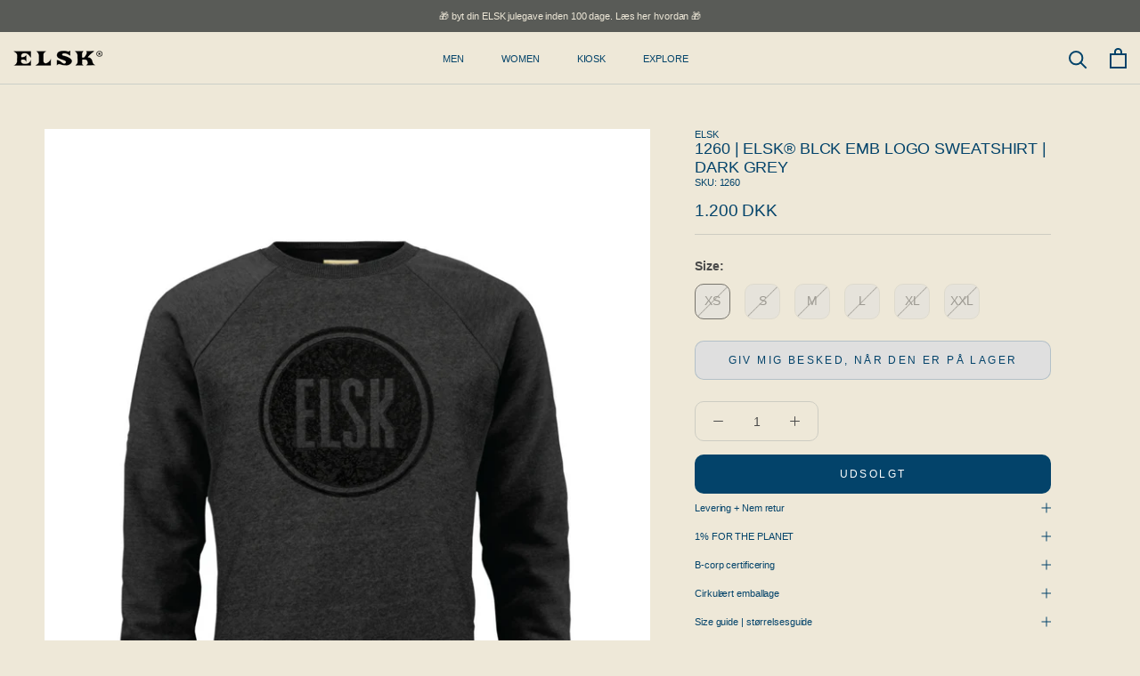

--- FILE ---
content_type: text/html; charset=utf-8
request_url: https://elsk.com/products/1260-elsk%C2%AE-blck-emb-logo-sweatshirt-dark-grey
body_size: 35630
content:
<!doctype html>

<html class="no-js" lang="da">
  <head>
    
    <script id="CookieConsent" src="https://policy.app.cookieinformation.com/uc.js"
    data-culture="DA" type="text/javascript"></script>
    
    <meta name="google-site-verification" content="ZKM-cZPRF9oxv8w3EJbQIfa3biLW0Pa4wEyfGJYAE-I" />
    <meta charset="utf-8"> 
    <meta http-equiv="X-UA-Compatible" content="IE=edge,chrome=1">
    <meta name="viewport" content="width=device-width, initial-scale=1.0, height=device-height, minimum-scale=1.0, maximum-scale=1.0">
    <meta name="theme-color" content="">

    <title>
      ELSK 1260 | ELSK® BLCK EMB LOGO SWEATSHIRT | DARK GREY | designet med
    </title><meta name="description" content="ELSK SWEATSHIRT, skabt med inspiration fra Thy og fremstillet med omhu i Europa. Vi er en stolt B-Corp certificeret virksomhed, der prioriterer ansvarlig tøjproduktion."><link rel="canonical" href="https://elsk.com/products/1260-elsk%c2%ae-blck-emb-logo-sweatshirt-dark-grey">
    
    <link href="https://cdn.jsdelivr.net/npm/bootstrap@5.1.3/dist/css/bootstrap.min.css" rel="stylesheet" integrity="sha384-1BmE4kWBq78iYhFldvKuhfTAU6auU8tT94WrHftjDbrCEXSU1oBoqyl2QvZ6jIW3" crossorigin="anonymous"><link rel="shortcut icon" href="//elsk.com/cdn/shop/files/logo_2_96x.png?v=1732784838" type="image/png"><meta property="og:type" content="product">
  <meta property="og:title" content="1260 | ELSK® BLCK EMB LOGO SWEATSHIRT | DARK GREY"><meta property="og:image" content="http://elsk.com/cdn/shop/files/1260_ELSK_BLCK_EMB_LOGO_SWEATSHIRT_DARK_GREY.jpg?v=1757514783">
    <meta property="og:image:secure_url" content="https://elsk.com/cdn/shop/files/1260_ELSK_BLCK_EMB_LOGO_SWEATSHIRT_DARK_GREY.jpg?v=1757514783">
    <meta property="og:image:width" content="1340">
    <meta property="og:image:height" content="1590"><meta property="product:price:amount" content="1,200">
  <meta property="product:price:currency" content="DKK"><meta property="og:description" content="ELSK SWEATSHIRT, skabt med inspiration fra Thy og fremstillet med omhu i Europa. Vi er en stolt B-Corp certificeret virksomhed, der prioriterer ansvarlig tøjproduktion."><meta property="og:url" content="https://elsk.com/products/1260-elsk%c2%ae-blck-emb-logo-sweatshirt-dark-grey">
<meta property="og:site_name" content="ELSK®"><meta name="twitter:card" content="summary"><meta name="twitter:title" content="1260 | ELSK® BLCK EMB LOGO SWEATSHIRT | DARK GREY">
  <meta name="twitter:description" content="">
  <meta name="twitter:image" content="https://elsk.com/cdn/shop/files/1260_ELSK_BLCK_EMB_LOGO_SWEATSHIRT_DARK_GREY_600x600_crop_center.jpg?v=1757514783">
    <style>
  
  

  
  
  

  :root {
    --heading-font-family : Helvetica, Arial, sans-serif;
    --heading-font-weight : 400;
    --heading-font-style  : normal;

    --text-font-family : Helvetica, Arial, sans-serif;
    --text-font-weight : 400;
    --text-font-style  : normal;

    --base-text-font-size   : 14px;
    --default-text-font-size: 14px;--background          : #eee8d8;
    --background-rgb      : 238, 232, 216;
    --light-background    : #eee8d8;
    --light-background-rgb: 238, 232, 216;
    --heading-color       : #03436a;
    --text-color          : #112a46;
    --text-color-rgb      : 17, 42, 70;
    --text-color-light    : #03436a;
    --text-color-light-rgb: 3, 67, 106;
    --link-color          : #6a6a6a;
    --link-color-rgb      : 106, 106, 106;
    --border-color        : #cdccc2;
    --border-color-rgb    : 205, 204, 194;

    --button-background    : #054269;
    --button-background-rgb: 5, 66, 105;
    --button-text-color    : #ffffff;

    --header-background       : #eee8d8;
    --header-heading-color    : #03436a;
    --header-light-text-color : #112a46;
    --header-border-color     : #cbcfc8;

    --footer-background    : #d3c5ab;
    --footer-text-color    : #112a46;
    --footer-heading-color : #112a46;
    --footer-border-color  : #b6ae9c;

    --navigation-background      : #eee8d8;
    --navigation-background-rgb  : 238, 232, 216;
    --navigation-text-color      : #03436a;
    --navigation-text-color-light: rgba(3, 67, 106, 0.5);
    --navigation-border-color    : rgba(3, 67, 106, 0.25);

    --newsletter-popup-background     : #eee8d8;
    --newsletter-popup-text-color     : #054269;
    --newsletter-popup-text-color-rgb : 5, 66, 105;

    --secondary-elements-background       : #eee8d8;
    --secondary-elements-background-rgb   : 238, 232, 216;
    --secondary-elements-text-color       : #112a46;
    --secondary-elements-text-color-light : rgba(17, 42, 70, 0.5);
    --secondary-elements-border-color     : rgba(17, 42, 70, 0.25);

    --product-sale-price-color    : #f94c43;
    --product-sale-price-color-rgb: 249, 76, 67;
    --product-star-rating: #f6a429;

    /* Shopify related variables */
    --payment-terms-background-color: #eee8d8;

    /* Products */

    --horizontal-spacing-four-products-per-row: 60px;
        --horizontal-spacing-two-products-per-row : 60px;

    --vertical-spacing-four-products-per-row: 60px;
        --vertical-spacing-two-products-per-row : 75px;

    /* Animation */
    --drawer-transition-timing: cubic-bezier(0.645, 0.045, 0.355, 1);
    --header-base-height: 80px; /* We set a default for browsers that do not support CSS variables */

    /* Cursors */
    --cursor-zoom-in-svg    : url(//elsk.com/cdn/shop/t/27/assets/cursor-zoom-in.svg?v=69733626058244498531759214643);
    --cursor-zoom-in-2x-svg : url(//elsk.com/cdn/shop/t/27/assets/cursor-zoom-in-2x.svg?v=22380027538799855851759214644);
  }
</style>

<script>
  // IE11 does not have support for CSS variables, so we have to polyfill them
  if (!(((window || {}).CSS || {}).supports && window.CSS.supports('(--a: 0)'))) {
    const script = document.createElement('script');
    script.type = 'text/javascript';
    script.src = 'https://cdn.jsdelivr.net/npm/css-vars-ponyfill@2';
    script.onload = function() {
      cssVars({});
    };

    document.getElementsByTagName('head')[0].appendChild(script);
  }
</script>

    <script>window.performance && window.performance.mark && window.performance.mark('shopify.content_for_header.start');</script><meta name="google-site-verification" content="G8ScteJixrHk4_Zdwa-V3xlEWeN2frDpFpIoemigntU">
<meta id="shopify-digital-wallet" name="shopify-digital-wallet" content="/52731936935/digital_wallets/dialog">
<meta name="shopify-checkout-api-token" content="5b490252b0221f0c504e2a03100a6b01">
<link rel="alternate" hreflang="x-default" href="https://elsk.com/products/1260-elsk%C2%AE-blck-emb-logo-sweatshirt-dark-grey">
<link rel="alternate" hreflang="da" href="https://elsk.com/products/1260-elsk%C2%AE-blck-emb-logo-sweatshirt-dark-grey">
<link rel="alternate" hreflang="en-AT" href="https://elsk.com/en-eu/products/1260-elsk%C2%AE-blck-emb-logo-sweatshirt-dark-grey">
<link rel="alternate" hreflang="en-BE" href="https://elsk.com/en-eu/products/1260-elsk%C2%AE-blck-emb-logo-sweatshirt-dark-grey">
<link rel="alternate" hreflang="en-BG" href="https://elsk.com/en-eu/products/1260-elsk%C2%AE-blck-emb-logo-sweatshirt-dark-grey">
<link rel="alternate" hreflang="en-CH" href="https://elsk.com/en-eu/products/1260-elsk%C2%AE-blck-emb-logo-sweatshirt-dark-grey">
<link rel="alternate" hreflang="en-CZ" href="https://elsk.com/en-eu/products/1260-elsk%C2%AE-blck-emb-logo-sweatshirt-dark-grey">
<link rel="alternate" hreflang="en-DE" href="https://elsk.com/en-eu/products/1260-elsk%C2%AE-blck-emb-logo-sweatshirt-dark-grey">
<link rel="alternate" hreflang="en-EE" href="https://elsk.com/en-eu/products/1260-elsk%C2%AE-blck-emb-logo-sweatshirt-dark-grey">
<link rel="alternate" hreflang="en-ES" href="https://elsk.com/en-eu/products/1260-elsk%C2%AE-blck-emb-logo-sweatshirt-dark-grey">
<link rel="alternate" hreflang="en-FI" href="https://elsk.com/en-eu/products/1260-elsk%C2%AE-blck-emb-logo-sweatshirt-dark-grey">
<link rel="alternate" hreflang="en-FR" href="https://elsk.com/en-eu/products/1260-elsk%C2%AE-blck-emb-logo-sweatshirt-dark-grey">
<link rel="alternate" hreflang="en-GR" href="https://elsk.com/en-eu/products/1260-elsk%C2%AE-blck-emb-logo-sweatshirt-dark-grey">
<link rel="alternate" hreflang="en-HR" href="https://elsk.com/en-eu/products/1260-elsk%C2%AE-blck-emb-logo-sweatshirt-dark-grey">
<link rel="alternate" hreflang="en-HU" href="https://elsk.com/en-eu/products/1260-elsk%C2%AE-blck-emb-logo-sweatshirt-dark-grey">
<link rel="alternate" hreflang="en-IE" href="https://elsk.com/en-eu/products/1260-elsk%C2%AE-blck-emb-logo-sweatshirt-dark-grey">
<link rel="alternate" hreflang="en-LT" href="https://elsk.com/en-eu/products/1260-elsk%C2%AE-blck-emb-logo-sweatshirt-dark-grey">
<link rel="alternate" hreflang="en-LU" href="https://elsk.com/en-eu/products/1260-elsk%C2%AE-blck-emb-logo-sweatshirt-dark-grey">
<link rel="alternate" hreflang="en-LV" href="https://elsk.com/en-eu/products/1260-elsk%C2%AE-blck-emb-logo-sweatshirt-dark-grey">
<link rel="alternate" hreflang="en-MT" href="https://elsk.com/en-eu/products/1260-elsk%C2%AE-blck-emb-logo-sweatshirt-dark-grey">
<link rel="alternate" hreflang="en-NL" href="https://elsk.com/en-eu/products/1260-elsk%C2%AE-blck-emb-logo-sweatshirt-dark-grey">
<link rel="alternate" hreflang="en-NO" href="https://elsk.com/en-eu/products/1260-elsk%C2%AE-blck-emb-logo-sweatshirt-dark-grey">
<link rel="alternate" hreflang="en-PL" href="https://elsk.com/en-eu/products/1260-elsk%C2%AE-blck-emb-logo-sweatshirt-dark-grey">
<link rel="alternate" hreflang="en-PT" href="https://elsk.com/en-eu/products/1260-elsk%C2%AE-blck-emb-logo-sweatshirt-dark-grey">
<link rel="alternate" hreflang="en-RO" href="https://elsk.com/en-eu/products/1260-elsk%C2%AE-blck-emb-logo-sweatshirt-dark-grey">
<link rel="alternate" hreflang="en-SE" href="https://elsk.com/en-eu/products/1260-elsk%C2%AE-blck-emb-logo-sweatshirt-dark-grey">
<link rel="alternate" hreflang="en-SI" href="https://elsk.com/en-eu/products/1260-elsk%C2%AE-blck-emb-logo-sweatshirt-dark-grey">
<link rel="alternate" hreflang="en-SK" href="https://elsk.com/en-eu/products/1260-elsk%C2%AE-blck-emb-logo-sweatshirt-dark-grey">
<link rel="alternate" type="application/json+oembed" href="https://elsk.com/products/1260-elsk%c2%ae-blck-emb-logo-sweatshirt-dark-grey.oembed">
<script async="async" src="/checkouts/internal/preloads.js?locale=da-DK"></script>
<link rel="preconnect" href="https://shop.app" crossorigin="anonymous">
<script async="async" src="https://shop.app/checkouts/internal/preloads.js?locale=da-DK&shop_id=52731936935" crossorigin="anonymous"></script>
<script id="apple-pay-shop-capabilities" type="application/json">{"shopId":52731936935,"countryCode":"DK","currencyCode":"DKK","merchantCapabilities":["supports3DS"],"merchantId":"gid:\/\/shopify\/Shop\/52731936935","merchantName":"ELSK®","requiredBillingContactFields":["postalAddress","email","phone"],"requiredShippingContactFields":["postalAddress","email","phone"],"shippingType":"shipping","supportedNetworks":["visa","maestro","masterCard","amex"],"total":{"type":"pending","label":"ELSK®","amount":"1.00"},"shopifyPaymentsEnabled":true,"supportsSubscriptions":true}</script>
<script id="shopify-features" type="application/json">{"accessToken":"5b490252b0221f0c504e2a03100a6b01","betas":["rich-media-storefront-analytics"],"domain":"elsk.com","predictiveSearch":true,"shopId":52731936935,"locale":"da"}</script>
<script>var Shopify = Shopify || {};
Shopify.shop = "elsk-aps-int.myshopify.com";
Shopify.locale = "da";
Shopify.currency = {"active":"DKK","rate":"1.0"};
Shopify.country = "DK";
Shopify.theme = {"name":"New menu design","id":187815887191,"schema_name":"Prestige","schema_version":"5.7.0","theme_store_id":855,"role":"main"};
Shopify.theme.handle = "null";
Shopify.theme.style = {"id":null,"handle":null};
Shopify.cdnHost = "elsk.com/cdn";
Shopify.routes = Shopify.routes || {};
Shopify.routes.root = "/";</script>
<script type="module">!function(o){(o.Shopify=o.Shopify||{}).modules=!0}(window);</script>
<script>!function(o){function n(){var o=[];function n(){o.push(Array.prototype.slice.apply(arguments))}return n.q=o,n}var t=o.Shopify=o.Shopify||{};t.loadFeatures=n(),t.autoloadFeatures=n()}(window);</script>
<script>
  window.ShopifyPay = window.ShopifyPay || {};
  window.ShopifyPay.apiHost = "shop.app\/pay";
  window.ShopifyPay.redirectState = null;
</script>
<script id="shop-js-analytics" type="application/json">{"pageType":"product"}</script>
<script defer="defer" async type="module" src="//elsk.com/cdn/shopifycloud/shop-js/modules/v2/client.init-shop-cart-sync_wUwrBHs9.da.esm.js"></script>
<script defer="defer" async type="module" src="//elsk.com/cdn/shopifycloud/shop-js/modules/v2/chunk.common_e7iL_o_-.esm.js"></script>
<script type="module">
  await import("//elsk.com/cdn/shopifycloud/shop-js/modules/v2/client.init-shop-cart-sync_wUwrBHs9.da.esm.js");
await import("//elsk.com/cdn/shopifycloud/shop-js/modules/v2/chunk.common_e7iL_o_-.esm.js");

  window.Shopify.SignInWithShop?.initShopCartSync?.({"fedCMEnabled":true,"windoidEnabled":true});

</script>
<script>
  window.Shopify = window.Shopify || {};
  if (!window.Shopify.featureAssets) window.Shopify.featureAssets = {};
  window.Shopify.featureAssets['shop-js'] = {"shop-cart-sync":["modules/v2/client.shop-cart-sync_pfKR7G8h.da.esm.js","modules/v2/chunk.common_e7iL_o_-.esm.js"],"init-fed-cm":["modules/v2/client.init-fed-cm_BOjnXDiN.da.esm.js","modules/v2/chunk.common_e7iL_o_-.esm.js"],"init-windoid":["modules/v2/client.init-windoid_B9zLlI0Z.da.esm.js","modules/v2/chunk.common_e7iL_o_-.esm.js"],"init-shop-email-lookup-coordinator":["modules/v2/client.init-shop-email-lookup-coordinator_COoDB7Iu.da.esm.js","modules/v2/chunk.common_e7iL_o_-.esm.js"],"shop-cash-offers":["modules/v2/client.shop-cash-offers_BJbtzs83.da.esm.js","modules/v2/chunk.common_e7iL_o_-.esm.js","modules/v2/chunk.modal_SAqoOwfR.esm.js"],"shop-button":["modules/v2/client.shop-button_DtQUlBTI.da.esm.js","modules/v2/chunk.common_e7iL_o_-.esm.js"],"shop-toast-manager":["modules/v2/client.shop-toast-manager_BKHcLSrc.da.esm.js","modules/v2/chunk.common_e7iL_o_-.esm.js"],"avatar":["modules/v2/client.avatar_BTnouDA3.da.esm.js"],"pay-button":["modules/v2/client.pay-button_BxCXsxcI.da.esm.js","modules/v2/chunk.common_e7iL_o_-.esm.js"],"init-shop-cart-sync":["modules/v2/client.init-shop-cart-sync_wUwrBHs9.da.esm.js","modules/v2/chunk.common_e7iL_o_-.esm.js"],"shop-login-button":["modules/v2/client.shop-login-button_C7bjdo-r.da.esm.js","modules/v2/chunk.common_e7iL_o_-.esm.js","modules/v2/chunk.modal_SAqoOwfR.esm.js"],"init-customer-accounts-sign-up":["modules/v2/client.init-customer-accounts-sign-up_B8VlXpLr.da.esm.js","modules/v2/client.shop-login-button_C7bjdo-r.da.esm.js","modules/v2/chunk.common_e7iL_o_-.esm.js","modules/v2/chunk.modal_SAqoOwfR.esm.js"],"init-shop-for-new-customer-accounts":["modules/v2/client.init-shop-for-new-customer-accounts_DmuEDx8m.da.esm.js","modules/v2/client.shop-login-button_C7bjdo-r.da.esm.js","modules/v2/chunk.common_e7iL_o_-.esm.js","modules/v2/chunk.modal_SAqoOwfR.esm.js"],"init-customer-accounts":["modules/v2/client.init-customer-accounts_lb3QLA-W.da.esm.js","modules/v2/client.shop-login-button_C7bjdo-r.da.esm.js","modules/v2/chunk.common_e7iL_o_-.esm.js","modules/v2/chunk.modal_SAqoOwfR.esm.js"],"shop-follow-button":["modules/v2/client.shop-follow-button_ckJC63I2.da.esm.js","modules/v2/chunk.common_e7iL_o_-.esm.js","modules/v2/chunk.modal_SAqoOwfR.esm.js"],"checkout-modal":["modules/v2/client.checkout-modal_C0vztlRq.da.esm.js","modules/v2/chunk.common_e7iL_o_-.esm.js","modules/v2/chunk.modal_SAqoOwfR.esm.js"],"lead-capture":["modules/v2/client.lead-capture_Cp0_e99o.da.esm.js","modules/v2/chunk.common_e7iL_o_-.esm.js","modules/v2/chunk.modal_SAqoOwfR.esm.js"],"shop-login":["modules/v2/client.shop-login_BYZTPVJF.da.esm.js","modules/v2/chunk.common_e7iL_o_-.esm.js","modules/v2/chunk.modal_SAqoOwfR.esm.js"],"payment-terms":["modules/v2/client.payment-terms_Cg3S86YV.da.esm.js","modules/v2/chunk.common_e7iL_o_-.esm.js","modules/v2/chunk.modal_SAqoOwfR.esm.js"]};
</script>
<script id="__st">var __st={"a":52731936935,"offset":3600,"reqid":"7e71cddd-894b-452d-9202-17cb4cc0588a-1768925393","pageurl":"elsk.com\/products\/1260-elsk%C2%AE-blck-emb-logo-sweatshirt-dark-grey","u":"1de567728e55","p":"product","rtyp":"product","rid":6650684178599};</script>
<script>window.ShopifyPaypalV4VisibilityTracking = true;</script>
<script id="captcha-bootstrap">!function(){'use strict';const t='contact',e='account',n='new_comment',o=[[t,t],['blogs',n],['comments',n],[t,'customer']],c=[[e,'customer_login'],[e,'guest_login'],[e,'recover_customer_password'],[e,'create_customer']],r=t=>t.map((([t,e])=>`form[action*='/${t}']:not([data-nocaptcha='true']) input[name='form_type'][value='${e}']`)).join(','),a=t=>()=>t?[...document.querySelectorAll(t)].map((t=>t.form)):[];function s(){const t=[...o],e=r(t);return a(e)}const i='password',u='form_key',d=['recaptcha-v3-token','g-recaptcha-response','h-captcha-response',i],f=()=>{try{return window.sessionStorage}catch{return}},m='__shopify_v',_=t=>t.elements[u];function p(t,e,n=!1){try{const o=window.sessionStorage,c=JSON.parse(o.getItem(e)),{data:r}=function(t){const{data:e,action:n}=t;return t[m]||n?{data:e,action:n}:{data:t,action:n}}(c);for(const[e,n]of Object.entries(r))t.elements[e]&&(t.elements[e].value=n);n&&o.removeItem(e)}catch(o){console.error('form repopulation failed',{error:o})}}const l='form_type',E='cptcha';function T(t){t.dataset[E]=!0}const w=window,h=w.document,L='Shopify',v='ce_forms',y='captcha';let A=!1;((t,e)=>{const n=(g='f06e6c50-85a8-45c8-87d0-21a2b65856fe',I='https://cdn.shopify.com/shopifycloud/storefront-forms-hcaptcha/ce_storefront_forms_captcha_hcaptcha.v1.5.2.iife.js',D={infoText:'Beskyttet af hCaptcha',privacyText:'Beskyttelse af persondata',termsText:'Vilkår'},(t,e,n)=>{const o=w[L][v],c=o.bindForm;if(c)return c(t,g,e,D).then(n);var r;o.q.push([[t,g,e,D],n]),r=I,A||(h.body.append(Object.assign(h.createElement('script'),{id:'captcha-provider',async:!0,src:r})),A=!0)});var g,I,D;w[L]=w[L]||{},w[L][v]=w[L][v]||{},w[L][v].q=[],w[L][y]=w[L][y]||{},w[L][y].protect=function(t,e){n(t,void 0,e),T(t)},Object.freeze(w[L][y]),function(t,e,n,w,h,L){const[v,y,A,g]=function(t,e,n){const i=e?o:[],u=t?c:[],d=[...i,...u],f=r(d),m=r(i),_=r(d.filter((([t,e])=>n.includes(e))));return[a(f),a(m),a(_),s()]}(w,h,L),I=t=>{const e=t.target;return e instanceof HTMLFormElement?e:e&&e.form},D=t=>v().includes(t);t.addEventListener('submit',(t=>{const e=I(t);if(!e)return;const n=D(e)&&!e.dataset.hcaptchaBound&&!e.dataset.recaptchaBound,o=_(e),c=g().includes(e)&&(!o||!o.value);(n||c)&&t.preventDefault(),c&&!n&&(function(t){try{if(!f())return;!function(t){const e=f();if(!e)return;const n=_(t);if(!n)return;const o=n.value;o&&e.removeItem(o)}(t);const e=Array.from(Array(32),(()=>Math.random().toString(36)[2])).join('');!function(t,e){_(t)||t.append(Object.assign(document.createElement('input'),{type:'hidden',name:u})),t.elements[u].value=e}(t,e),function(t,e){const n=f();if(!n)return;const o=[...t.querySelectorAll(`input[type='${i}']`)].map((({name:t})=>t)),c=[...d,...o],r={};for(const[a,s]of new FormData(t).entries())c.includes(a)||(r[a]=s);n.setItem(e,JSON.stringify({[m]:1,action:t.action,data:r}))}(t,e)}catch(e){console.error('failed to persist form',e)}}(e),e.submit())}));const S=(t,e)=>{t&&!t.dataset[E]&&(n(t,e.some((e=>e===t))),T(t))};for(const o of['focusin','change'])t.addEventListener(o,(t=>{const e=I(t);D(e)&&S(e,y())}));const B=e.get('form_key'),M=e.get(l),P=B&&M;t.addEventListener('DOMContentLoaded',(()=>{const t=y();if(P)for(const e of t)e.elements[l].value===M&&p(e,B);[...new Set([...A(),...v().filter((t=>'true'===t.dataset.shopifyCaptcha))])].forEach((e=>S(e,t)))}))}(h,new URLSearchParams(w.location.search),n,t,e,['guest_login'])})(!0,!0)}();</script>
<script integrity="sha256-4kQ18oKyAcykRKYeNunJcIwy7WH5gtpwJnB7kiuLZ1E=" data-source-attribution="shopify.loadfeatures" defer="defer" src="//elsk.com/cdn/shopifycloud/storefront/assets/storefront/load_feature-a0a9edcb.js" crossorigin="anonymous"></script>
<script crossorigin="anonymous" defer="defer" src="//elsk.com/cdn/shopifycloud/storefront/assets/shopify_pay/storefront-65b4c6d7.js?v=20250812"></script>
<script data-source-attribution="shopify.dynamic_checkout.dynamic.init">var Shopify=Shopify||{};Shopify.PaymentButton=Shopify.PaymentButton||{isStorefrontPortableWallets:!0,init:function(){window.Shopify.PaymentButton.init=function(){};var t=document.createElement("script");t.src="https://elsk.com/cdn/shopifycloud/portable-wallets/latest/portable-wallets.da.js",t.type="module",document.head.appendChild(t)}};
</script>
<script data-source-attribution="shopify.dynamic_checkout.buyer_consent">
  function portableWalletsHideBuyerConsent(e){var t=document.getElementById("shopify-buyer-consent"),n=document.getElementById("shopify-subscription-policy-button");t&&n&&(t.classList.add("hidden"),t.setAttribute("aria-hidden","true"),n.removeEventListener("click",e))}function portableWalletsShowBuyerConsent(e){var t=document.getElementById("shopify-buyer-consent"),n=document.getElementById("shopify-subscription-policy-button");t&&n&&(t.classList.remove("hidden"),t.removeAttribute("aria-hidden"),n.addEventListener("click",e))}window.Shopify?.PaymentButton&&(window.Shopify.PaymentButton.hideBuyerConsent=portableWalletsHideBuyerConsent,window.Shopify.PaymentButton.showBuyerConsent=portableWalletsShowBuyerConsent);
</script>
<script data-source-attribution="shopify.dynamic_checkout.cart.bootstrap">document.addEventListener("DOMContentLoaded",(function(){function t(){return document.querySelector("shopify-accelerated-checkout-cart, shopify-accelerated-checkout")}if(t())Shopify.PaymentButton.init();else{new MutationObserver((function(e,n){t()&&(Shopify.PaymentButton.init(),n.disconnect())})).observe(document.body,{childList:!0,subtree:!0})}}));
</script>
<link id="shopify-accelerated-checkout-styles" rel="stylesheet" media="screen" href="https://elsk.com/cdn/shopifycloud/portable-wallets/latest/accelerated-checkout-backwards-compat.css" crossorigin="anonymous">
<style id="shopify-accelerated-checkout-cart">
        #shopify-buyer-consent {
  margin-top: 1em;
  display: inline-block;
  width: 100%;
}

#shopify-buyer-consent.hidden {
  display: none;
}

#shopify-subscription-policy-button {
  background: none;
  border: none;
  padding: 0;
  text-decoration: underline;
  font-size: inherit;
  cursor: pointer;
}

#shopify-subscription-policy-button::before {
  box-shadow: none;
}

      </style>

<script>window.performance && window.performance.mark && window.performance.mark('shopify.content_for_header.end');</script>

    <link rel="stylesheet" href="//elsk.com/cdn/shop/t/27/assets/theme.css?v=62441372190441597211759214611">

    <script>// This allows to expose several variables to the global scope, to be used in scripts
      window.theme = {
        pageType: "product",
        moneyFormat: "{{amount_no_decimals}} DKK",
        moneyWithCurrencyFormat: "{{amount_no_decimals}} DKK",
        currencyCodeEnabled: false,
        productImageSize: "square",
        searchMode: "product",
        showPageTransition: false,
        showElementStaggering: false,
        showImageZooming: true
      };

      window.routes = {
        rootUrl: "\/",
        rootUrlWithoutSlash: '',
        cartUrl: "\/cart",
        cartAddUrl: "\/cart\/add",
        cartChangeUrl: "\/cart\/change",
        searchUrl: "\/search",
        productRecommendationsUrl: "\/recommendations\/products"
      };

      window.languages = {
        cartAddNote: "Tilføj ordrenote",
        cartEditNote: "Ret ordernote",
        productImageLoadingError: "Dette billede kunne ikke indlæses. Prøv at genindlæse siden.",
        productFormAddToCart: "Tilføj til kurv",
        productFormUnavailable: "Ikke tilgængelig",
        productFormSoldOut: "Udsolgt",
        shippingEstimatorOneResult: "1 mulighed tilgængelig:",
        shippingEstimatorMoreResults: "{{count}} indstillinger tilgængelige:",
        shippingEstimatorNoResults: "Ingen levering kunne findes"
      };

      window.lazySizesConfig = {
        loadHidden: false,
        hFac: 0.5,
        expFactor: 2,
        ricTimeout: 150,
        lazyClass: 'Image--lazyLoad',
        loadingClass: 'Image--lazyLoading',
        loadedClass: 'Image--lazyLoaded'
      };

      document.documentElement.className = document.documentElement.className.replace('no-js', 'js');
      document.documentElement.style.setProperty('--window-height', window.innerHeight + 'px');

      // We do a quick detection of some features (we could use Modernizr but for so little...)
      (function() {
        document.documentElement.className += ((window.CSS && window.CSS.supports('(position: sticky) or (position: -webkit-sticky)')) ? ' supports-sticky' : ' no-supports-sticky');
        document.documentElement.className += (window.matchMedia('(-moz-touch-enabled: 1), (hover: none)')).matches ? ' no-supports-hover' : ' supports-hover';
      }());

      

    </script>

    <script src="//elsk.com/cdn/shop/t/27/assets/lazysizes.min.js?v=174358363404432586981759214604" async></script><script src="//elsk.com/cdn/shop/t/27/assets/libs.min.js?v=26178543184394469741759214605" defer></script>
    <script src="//elsk.com/cdn/shop/t/27/assets/theme.js?v=147527040627570113161759214613" defer></script>
    <script src="//elsk.com/cdn/shop/t/27/assets/custom.js?v=183944157590872491501759214600" defer></script>
    
    <script>
      (function () {
        window.onpageshow = function() {
          if (window.theme.showPageTransition) {
            var pageTransition = document.querySelector('.PageTransition');

            if (pageTransition) {
              pageTransition.style.visibility = 'visible';
              pageTransition.style.opacity = '0';
            }
          }

          // When the page is loaded from the cache, we have to reload the cart content
          document.documentElement.dispatchEvent(new CustomEvent('cart:refresh', {
            bubbles: true
          }));
        };
      })();
    </script>


    <link href="//elsk.com/cdn/shop/t/27/assets/owl.carousel.min.css?v=70516089817612781961759214606" rel="stylesheet" type="text/css" media="all" />
    <link href="//elsk.com/cdn/shop/t/27/assets/owl.theme.default.min.css?v=135046118358282713361759214608" rel="stylesheet" type="text/css" media="all" />
        
    <link href="//elsk.com/cdn/shop/t/27/assets/kgstyle.css?v=115175236613744090971768823947" rel="stylesheet" type="text/css" media="all" />
    

    
  <script type="application/ld+json">
  {
    "@context": "http://schema.org",
    "@type": "Product",
    "offers": [{
          "@type": "Offer",
          "name": "DARK GREY \/ XS",
          "availability":"https://schema.org/OutOfStock",
          "price": 1200.0,
          "priceCurrency": "DKK",
          "priceValidUntil": "2026-01-30","sku": "1260-XS","url": "/products/1260-elsk%C2%AE-blck-emb-logo-sweatshirt-dark-grey?variant=39713416118439"
        },
{
          "@type": "Offer",
          "name": "DARK GREY \/ S",
          "availability":"https://schema.org/OutOfStock",
          "price": 1200.0,
          "priceCurrency": "DKK",
          "priceValidUntil": "2026-01-30","sku": "1260-S","url": "/products/1260-elsk%C2%AE-blck-emb-logo-sweatshirt-dark-grey?variant=39713416151207"
        },
{
          "@type": "Offer",
          "name": "DARK GREY \/ M",
          "availability":"https://schema.org/OutOfStock",
          "price": 1200.0,
          "priceCurrency": "DKK",
          "priceValidUntil": "2026-01-30","sku": "1260-M","url": "/products/1260-elsk%C2%AE-blck-emb-logo-sweatshirt-dark-grey?variant=39713416183975"
        },
{
          "@type": "Offer",
          "name": "DARK GREY \/ L",
          "availability":"https://schema.org/OutOfStock",
          "price": 1200.0,
          "priceCurrency": "DKK",
          "priceValidUntil": "2026-01-30","sku": "1260-L","url": "/products/1260-elsk%C2%AE-blck-emb-logo-sweatshirt-dark-grey?variant=39713416216743"
        },
{
          "@type": "Offer",
          "name": "DARK GREY \/ XL",
          "availability":"https://schema.org/OutOfStock",
          "price": 1200.0,
          "priceCurrency": "DKK",
          "priceValidUntil": "2026-01-30","sku": "1260-XL","url": "/products/1260-elsk%C2%AE-blck-emb-logo-sweatshirt-dark-grey?variant=39713416249511"
        },
{
          "@type": "Offer",
          "name": "DARK GREY \/ XXL",
          "availability":"https://schema.org/OutOfStock",
          "price": 1200.0,
          "priceCurrency": "DKK",
          "priceValidUntil": "2026-01-30","sku": "1260-XXL","url": "/products/1260-elsk%C2%AE-blck-emb-logo-sweatshirt-dark-grey?variant=39713416282279"
        }
],
      "gtin13": "5713191126002",
      "productId": "5713191126002",
    "brand": {
      "name": "ELSK"
    },
    "name": "1260 | ELSK® BLCK EMB LOGO SWEATSHIRT | DARK GREY",
    "description": "",
    "category": "SWEATSHIRT",
    "url": "/products/1260-elsk%C2%AE-blck-emb-logo-sweatshirt-dark-grey",
    "sku": "1260-XS",
    "image": {
      "@type": "ImageObject",
      "url": "https://elsk.com/cdn/shop/files/1260_ELSK_BLCK_EMB_LOGO_SWEATSHIRT_DARK_GREY_1024x.jpg?v=1757514783",
      "image": "https://elsk.com/cdn/shop/files/1260_ELSK_BLCK_EMB_LOGO_SWEATSHIRT_DARK_GREY_1024x.jpg?v=1757514783",
      "name": "1260 | ELSK® BLCK EMB LOGO SWEATSHIRT | DARK GREY",
      "width": "1024",
      "height": "1024"
    }
  }
  </script>



  <script type="application/ld+json">
  {
    "@context": "http://schema.org",
    "@type": "BreadcrumbList",
  "itemListElement": [{
      "@type": "ListItem",
      "position": 1,
      "name": "",
      "item": "https://elsk.com"
    },{
          "@type": "ListItem",
          "position": 2,
          "name": "1260 | ELSK® BLCK EMB LOGO SWEATSHIRT | DARK GREY",
          "item": "https://elsk.com/products/1260-elsk%C2%AE-blck-emb-logo-sweatshirt-dark-grey"
        }]
  }
  </script>

  	<!-- "snippets/vitals-loader.liquid" was not rendered, the associated app was uninstalled -->

<!-- Global site tag (gtag.js) - Google Analytics -->
<script async src="https://www.googletagmanager.com/gtag/js?id=UA-40374987-1"></script>
<script>
 window.dataLayer = window.dataLayer || [];
 function gtag(){dataLayer.push(arguments);}
 gtag('js', new Date());

 gtag('config', 'UA-40374987-1');
</script>



<!-- BEGIN app block: shopify://apps/selecty/blocks/app-embed/a005a4a7-4aa2-4155-9c2b-0ab41acbf99c --><template id="sel-form-template">
  <div id="sel-form" style="display: none;">
    <form method="post" action="/localization" id="localization_form" accept-charset="UTF-8" class="shopify-localization-form" enctype="multipart/form-data"><input type="hidden" name="form_type" value="localization" /><input type="hidden" name="utf8" value="✓" /><input type="hidden" name="_method" value="put" /><input type="hidden" name="return_to" value="/products/1260-elsk%C2%AE-blck-emb-logo-sweatshirt-dark-grey" />
      <input type="hidden" name="country_code" value="DK">
      <input type="hidden" name="language_code" value="da">
    </form>
  </div>
</template>


  <script>
    (function () {
      window.$selector = window.$selector || []; // Create empty queue for action (sdk) if user has not created his yet
      // Fetch geodata only for new users
      const wasRedirected = localStorage.getItem('sel-autodetect') === '1';

      if (!wasRedirected) {
        window.selectorConfigGeoData = fetch('/browsing_context_suggestions.json?source=geolocation_recommendation&country[enabled]=true&currency[enabled]=true&language[enabled]=true', {
          method: 'GET',
          mode: 'cors',
          cache: 'default',
          credentials: 'same-origin',
          headers: {
            'Content-Type': 'application/json',
            'Access-Control-Allow-Origin': '*'
          },
          redirect: 'follow',
          referrerPolicy: 'no-referrer',
        });
      }
    })()
  </script>
  <script type="application/json" id="__selectors_json">
    {
    "selectors": 
  [{"title":"test","status":"disabled","visibility":[],"design":{"resource":"currencies","resourceList":["currencies"],"type":"drop-down","theme":"minimal","scheme":"basic","short":"none","search":"none","scale":100,"styles":{"general":"","extra":""},"reverse":true,"view":"icons","colors":{"text":{"red":32,"green":34,"blue":35,"alpha":1,"filter":"invert(7%) sepia(18%) saturate(254%) hue-rotate(155deg) brightness(105%) contrast(88%)"},"accent":{"red":32,"green":34,"blue":35,"alpha":1,"filter":"invert(10%) sepia(0%) saturate(3577%) hue-rotate(306deg) brightness(90%) contrast(90%)"},"background":{"red":255,"green":255,"blue":255,"alpha":1,"filter":"invert(100%) sepia(100%) saturate(0%) hue-rotate(58deg) brightness(108%) contrast(101%)"}},"withoutShadowRoot":false,"typography":{"default":{"fontFamily":"Verdana","fontStyle":"normal","fontWeight":"normal","size":{"value":14,"dimension":"px"}},"accent":{"fontFamily":"Verdana","fontStyle":"normal","fontWeight":"normal","size":{"value":14,"dimension":"px"}}},"position":{"type":"fixed","value":{"horizontal":"right","vertical":"bottom"}},"visibility":{"breakpoints":["xs","sm","md","lg","xl"],"urls":{"logicVariant":"include","resources":[]},"params":{"logicVariant":"include","resources":[]},"languages":{"logicVariant":"include","resources":[]},"countries":{"logicVariant":"include","resources":[]}},"flagMode":"flag"},"id":"KZ617183","i18n":{"original":{}}},{"title":"Unnamed selector","status":"published","visibility":[],"design":{"resource":"languages","resourceList":["languages"],"type":"drop-down","theme":"minimal","scheme":"custom","short":"none","search":"none","scale":100,"styles":{"general":".sel-custom{\n  margin-right: 7px;\n  top: 1px;\n}\n.sel-iconWrapper{\nheight:18px;\n}\n.sel-iconWrapper{\nmin-width:6px;\n}\n.sel-icon{\nobject-fit: contain;\n}\n.sel-disclosure-btn{\npadding-left:0px !important;\n}\n.sel-item{\n  padding-left:0px !important;\n}","extra":""},"reverse":true,"view":"icons","flagMode":"icon","colors":{"text":{"red":32,"green":34,"blue":35,"alpha":1,"filter":"invert(9%) sepia(14%) saturate(252%) hue-rotate(155deg) brightness(92%) contrast(90%)"},"accent":{"red":32,"green":34,"blue":35,"alpha":1,"filter":"invert(8%) sepia(10%) saturate(279%) hue-rotate(155deg) brightness(94%) contrast(87%)"},"background":{"red":238,"green":232,"blue":216,"alpha":0,"filter":"invert(97%) sepia(7%) saturate(1187%) hue-rotate(313deg) brightness(105%) contrast(87%)"}},"withoutShadowRoot":false,"hideUnavailableResources":false,"typography":{"default":{"fontFamily":"Verdana","fontStyle":"normal","fontWeight":"normal","size":{"value":12,"dimension":"px"},"custom":false},"accent":{"fontFamily":"Verdana","fontStyle":"normal","fontWeight":"normal","size":{"value":14,"dimension":"px"},"custom":false}},"position":{"type":"custom","value":{"horizontal":"static","vertical":"static"}},"visibility":{"breakpoints":["xs","sm","md","lg","xl"],"params":{"logicVariant":"include","resources":[],"retainDuringSession":false},"countries":{"logicVariant":"include","resources":[]},"languages":{"logicVariant":"include","resources":[]},"urls":{"logicVariant":"exclude","resources":[],"allowSubpaths":false}}},"id":"TI753157","i18n":{"original":{}}}],
    "store": 
  
    {"shouldBranding":true}
  
,
    "autodetect": 
  
    {"_id":"64e60a7907b81167930464e1","storeId":52731936935,"design":{"resource":"languages","behavior":"once","resourceList":["languages"],"type":"modal","scheme":"custom","styles":{"general":".adt-modal{\n  top:0;\n  left:0;\n}\n.adt-description{\n  width:100%;\n  text-align:center;\n}\nh3{\nmargin-bottom:5px;\nfont-size:1.4em;\nfont-weight:400;\n}\n.adt-container{\npadding:35px;\n}\n.adt-item{\njustify-content: center;\n}\n.adt-iconWrapper{\nmin-width:auto;\nmargin-right:5px;\nwidth:20px;\n}\n.adt-itemText{\nwidth:auto;}\n.adt-itemsList{\nwidth:80%\n}\n.adt-itemsContainer{\njustify-content: center;\n}","extra":""},"animation":"fade","backgroundImgUrl":null,"contentBackgroundImgUrl":null,"colors":{"text":{"red":3,"green":67,"blue":106,"alpha":1,"filter":"invert(19%) sepia(62%) saturate(1381%) hue-rotate(172deg) brightness(96%) contrast(98%)"},"accent":{"red":32,"green":34,"blue":35,"alpha":1},"background":{"red":238,"green":232,"blue":216,"alpha":1,"filter":"invert(100%) sepia(3%) saturate(6596%) hue-rotate(342deg) brightness(97%) contrast(93%)"}},"typography":{"default":{"fontFamily":"Helvetica","fontStyle":"normal","fontWeight":"normal","size":{"value":15,"dimension":"px"}},"accent":{"fontFamily":"Helvetica","fontStyle":"normal","fontWeight":"normal","size":{"value":15,"dimension":"px"}}},"position":{"type":"fixed","value":{"horizontal":"center","vertical":"center"}},"short":"languages","view":"all","withoutShadowRoot":false},"i18n":{"original":{"languages_currencies":"Are you in the right language and currency? Please choose what is more suitable for you.","languages_countries":"Are you in the right country and language? Please choose what is more suitable for you.","languages":"<h3>ER DU DET RETTE STED?</h3>\nVælg venligst sprog.","currencies":"Are you in the right currency? Please choose what is more suitable for you.","markets":"Are you in the right place? Please select your shipping region.","countries":"Are you in the right place? Please select your shipping destination country.","button":"Shop now"}},"visibility":[],"status":"published","createdAt":"2023-08-23T13:32:41.226Z","updatedAt":"2023-09-04T11:20:26.832Z","__v":0}
  
,
    "autoRedirect": 
  null
,
    "customResources": 
  [],
    "markets": [{"enabled":true,"locale":"da","countries":["DK"],"webPresence":{"alternateLocales":[],"defaultLocale":"da","subfolderSuffix":null,"domain":{"host":"elsk.com"}},"localCurrencies":false,"curr":{"code":"DKK"},"alternateLocales":[],"domain":{"host":"elsk.com"},"name":"Danmark","regions":[{"code":"DK"}],"country":"DK","title":"Danmark","host":"elsk.com"},{"enabled":true,"locale":"en","countries":["AT","BE","BG","CH","CZ","DE","EE","ES","FI","FR","GR","HR","HU","IE","LT","LU","LV","MT","NL","NO","PL","PT","RO","SE","SI","SK"],"webPresence":{"defaultLocale":"en","alternateLocales":[],"subfolderSuffix":"eu","domain":null},"localCurrencies":false,"curr":{"code":"EUR"},"alternateLocales":[],"domain":{"host":null},"name":"EU","regions":[{"code":"AT"},{"code":"BE"},{"code":"BG"},{"code":"CH"},{"code":"CZ"},{"code":"DE"},{"code":"EE"},{"code":"ES"},{"code":"FI"},{"code":"FR"},{"code":"GR"},{"code":"HR"},{"code":"HU"},{"code":"IE"},{"code":"LT"},{"code":"LU"},{"code":"LV"},{"code":"MT"},{"code":"NL"},{"code":"NO"},{"code":"PL"},{"code":"PT"},{"code":"RO"},{"code":"SE"},{"code":"SI"},{"code":"SK"}],"country":"AT","title":"EU","host":null}],
    "languages": [{"country":"DK","subfolderSuffix":null,"title":"Danish","code":"da","alias":"da","endonym":"Dansk","primary":true,"published":true},{"country":"AT","subfolderSuffix":"eu","title":"English","code":"en","alias":"en","endonym":"English","primary":false,"published":true}],
    "currentMarketLanguages": [{"title":"Dansk","code":"da"}],
    "currencies": [{"title":"Danish Krone","code":"DKK","symbol":"kr.","country":"DK"},{"title":"Euro","code":"EUR","symbol":"€","country":"AT"}],
    "countries": [{"code":"DK","localCurrencies":false,"currency":{"code":"DKK","enabled":false,"title":"Danish Krone","symbol":"kr."},"title":"Denmark","primary":true},{"code":"AT","localCurrencies":false,"currency":{"code":"EUR","enabled":false,"title":"Euro","symbol":"€"},"title":"Austria","primary":false},{"code":"BE","localCurrencies":false,"currency":{"code":"EUR","enabled":false,"title":"Euro","symbol":"€"},"title":"Belgium","primary":false},{"code":"BG","localCurrencies":false,"currency":{"code":"EUR","enabled":false,"title":"Euro","symbol":"€"},"title":"Bulgaria","primary":false},{"code":"CH","localCurrencies":false,"currency":{"code":"EUR","enabled":false,"title":"Euro","symbol":"€"},"title":"Switzerland","primary":false},{"code":"CZ","localCurrencies":false,"currency":{"code":"EUR","enabled":false,"title":"Euro","symbol":"€"},"title":"Czechia","primary":false},{"code":"DE","localCurrencies":false,"currency":{"code":"EUR","enabled":false,"title":"Euro","symbol":"€"},"title":"Germany","primary":false},{"code":"EE","localCurrencies":false,"currency":{"code":"EUR","enabled":false,"title":"Euro","symbol":"€"},"title":"Estonia","primary":false},{"code":"ES","localCurrencies":false,"currency":{"code":"EUR","enabled":false,"title":"Euro","symbol":"€"},"title":"Spain","primary":false},{"code":"FI","localCurrencies":false,"currency":{"code":"EUR","enabled":false,"title":"Euro","symbol":"€"},"title":"Finland","primary":false},{"code":"FR","localCurrencies":false,"currency":{"code":"EUR","enabled":false,"title":"Euro","symbol":"€"},"title":"France","primary":false},{"code":"GR","localCurrencies":false,"currency":{"code":"EUR","enabled":false,"title":"Euro","symbol":"€"},"title":"Greece","primary":false},{"code":"HR","localCurrencies":false,"currency":{"code":"EUR","enabled":false,"title":"Euro","symbol":"€"},"title":"Croatia","primary":false},{"code":"HU","localCurrencies":false,"currency":{"code":"EUR","enabled":false,"title":"Euro","symbol":"€"},"title":"Hungary","primary":false},{"code":"IE","localCurrencies":false,"currency":{"code":"EUR","enabled":false,"title":"Euro","symbol":"€"},"title":"Ireland","primary":false},{"code":"LT","localCurrencies":false,"currency":{"code":"EUR","enabled":false,"title":"Euro","symbol":"€"},"title":"Lithuania","primary":false},{"code":"LU","localCurrencies":false,"currency":{"code":"EUR","enabled":false,"title":"Euro","symbol":"€"},"title":"Luxembourg","primary":false},{"code":"LV","localCurrencies":false,"currency":{"code":"EUR","enabled":false,"title":"Euro","symbol":"€"},"title":"Latvia","primary":false},{"code":"MT","localCurrencies":false,"currency":{"code":"EUR","enabled":false,"title":"Euro","symbol":"€"},"title":"Malta","primary":false},{"code":"NL","localCurrencies":false,"currency":{"code":"EUR","enabled":false,"title":"Euro","symbol":"€"},"title":"Netherlands","primary":false},{"code":"NO","localCurrencies":false,"currency":{"code":"EUR","enabled":false,"title":"Euro","symbol":"€"},"title":"Norway","primary":false},{"code":"PL","localCurrencies":false,"currency":{"code":"EUR","enabled":false,"title":"Euro","symbol":"€"},"title":"Poland","primary":false},{"code":"PT","localCurrencies":false,"currency":{"code":"EUR","enabled":false,"title":"Euro","symbol":"€"},"title":"Portugal","primary":false},{"code":"RO","localCurrencies":false,"currency":{"code":"EUR","enabled":false,"title":"Euro","symbol":"€"},"title":"Romania","primary":false},{"code":"SE","localCurrencies":false,"currency":{"code":"EUR","enabled":false,"title":"Euro","symbol":"€"},"title":"Sweden","primary":false},{"code":"SI","localCurrencies":false,"currency":{"code":"EUR","enabled":false,"title":"Euro","symbol":"€"},"title":"Slovenia","primary":false},{"code":"SK","localCurrencies":false,"currency":{"code":"EUR","enabled":false,"title":"Euro","symbol":"€"},"title":"Slovakia","primary":false}],
    "currentCountry": {"title":"Danmark","code":"DK","currency": {"title": "Danish Krone","code": "DKK","symbol": "kr."}},
    "currentLanguage": {
      "title": "Dansk",
      "code": "da",
      "primary": true
    },
    "currentCurrency": {
      "title": "Danish Krone",
      "code": "DKK",
      "country":"DK",
      "symbol": "kr."
    },
    "currentMarket": null,
    "shopDomain":"elsk.com",
    "shopCountry": "DK"
    }
  </script>



  <script src="https://cdn.shopify.com/extensions/019bdafc-beca-7434-80d3-0ed5488240dc/starter-kit-169/assets/selectors.js" async></script>



<!-- END app block --><!-- BEGIN app block: shopify://apps/klaviyo-email-marketing-sms/blocks/klaviyo-onsite-embed/2632fe16-c075-4321-a88b-50b567f42507 -->












  <script async src="https://static.klaviyo.com/onsite/js/WRizBE/klaviyo.js?company_id=WRizBE"></script>
  <script>!function(){if(!window.klaviyo){window._klOnsite=window._klOnsite||[];try{window.klaviyo=new Proxy({},{get:function(n,i){return"push"===i?function(){var n;(n=window._klOnsite).push.apply(n,arguments)}:function(){for(var n=arguments.length,o=new Array(n),w=0;w<n;w++)o[w]=arguments[w];var t="function"==typeof o[o.length-1]?o.pop():void 0,e=new Promise((function(n){window._klOnsite.push([i].concat(o,[function(i){t&&t(i),n(i)}]))}));return e}}})}catch(n){window.klaviyo=window.klaviyo||[],window.klaviyo.push=function(){var n;(n=window._klOnsite).push.apply(n,arguments)}}}}();</script>

  
    <script id="viewed_product">
      if (item == null) {
        var _learnq = _learnq || [];

        var MetafieldReviews = null
        var MetafieldYotpoRating = null
        var MetafieldYotpoCount = null
        var MetafieldLooxRating = null
        var MetafieldLooxCount = null
        var okendoProduct = null
        var okendoProductReviewCount = null
        var okendoProductReviewAverageValue = null
        try {
          // The following fields are used for Customer Hub recently viewed in order to add reviews.
          // This information is not part of __kla_viewed. Instead, it is part of __kla_viewed_reviewed_items
          MetafieldReviews = {};
          MetafieldYotpoRating = null
          MetafieldYotpoCount = null
          MetafieldLooxRating = null
          MetafieldLooxCount = null

          okendoProduct = null
          // If the okendo metafield is not legacy, it will error, which then requires the new json formatted data
          if (okendoProduct && 'error' in okendoProduct) {
            okendoProduct = null
          }
          okendoProductReviewCount = okendoProduct ? okendoProduct.reviewCount : null
          okendoProductReviewAverageValue = okendoProduct ? okendoProduct.reviewAverageValue : null
        } catch (error) {
          console.error('Error in Klaviyo onsite reviews tracking:', error);
        }

        var item = {
          Name: "1260 | ELSK® BLCK EMB LOGO SWEATSHIRT | DARK GREY",
          ProductID: 6650684178599,
          Categories: [],
          ImageURL: "https://elsk.com/cdn/shop/files/1260_ELSK_BLCK_EMB_LOGO_SWEATSHIRT_DARK_GREY_grande.jpg?v=1757514783",
          URL: "https://elsk.com/products/1260-elsk%c2%ae-blck-emb-logo-sweatshirt-dark-grey",
          Brand: "ELSK",
          Price: "1.200 DKK",
          Value: "1,200",
          CompareAtPrice: "0 DKK"
        };
        _learnq.push(['track', 'Viewed Product', item]);
        _learnq.push(['trackViewedItem', {
          Title: item.Name,
          ItemId: item.ProductID,
          Categories: item.Categories,
          ImageUrl: item.ImageURL,
          Url: item.URL,
          Metadata: {
            Brand: item.Brand,
            Price: item.Price,
            Value: item.Value,
            CompareAtPrice: item.CompareAtPrice
          },
          metafields:{
            reviews: MetafieldReviews,
            yotpo:{
              rating: MetafieldYotpoRating,
              count: MetafieldYotpoCount,
            },
            loox:{
              rating: MetafieldLooxRating,
              count: MetafieldLooxCount,
            },
            okendo: {
              rating: okendoProductReviewAverageValue,
              count: okendoProductReviewCount,
            }
          }
        }]);
      }
    </script>
  




  <script>
    window.klaviyoReviewsProductDesignMode = false
  </script>







<!-- END app block --><script src="https://cdn.shopify.com/extensions/019ab370-3427-7dfe-9e9e-e24647f8564c/cartbite-75/assets/cartbite-embed.js" type="text/javascript" defer="defer"></script>
<link href="https://monorail-edge.shopifysvc.com" rel="dns-prefetch">
<script>(function(){if ("sendBeacon" in navigator && "performance" in window) {try {var session_token_from_headers = performance.getEntriesByType('navigation')[0].serverTiming.find(x => x.name == '_s').description;} catch {var session_token_from_headers = undefined;}var session_cookie_matches = document.cookie.match(/_shopify_s=([^;]*)/);var session_token_from_cookie = session_cookie_matches && session_cookie_matches.length === 2 ? session_cookie_matches[1] : "";var session_token = session_token_from_headers || session_token_from_cookie || "";function handle_abandonment_event(e) {var entries = performance.getEntries().filter(function(entry) {return /monorail-edge.shopifysvc.com/.test(entry.name);});if (!window.abandonment_tracked && entries.length === 0) {window.abandonment_tracked = true;var currentMs = Date.now();var navigation_start = performance.timing.navigationStart;var payload = {shop_id: 52731936935,url: window.location.href,navigation_start,duration: currentMs - navigation_start,session_token,page_type: "product"};window.navigator.sendBeacon("https://monorail-edge.shopifysvc.com/v1/produce", JSON.stringify({schema_id: "online_store_buyer_site_abandonment/1.1",payload: payload,metadata: {event_created_at_ms: currentMs,event_sent_at_ms: currentMs}}));}}window.addEventListener('pagehide', handle_abandonment_event);}}());</script>
<script id="web-pixels-manager-setup">(function e(e,d,r,n,o){if(void 0===o&&(o={}),!Boolean(null===(a=null===(i=window.Shopify)||void 0===i?void 0:i.analytics)||void 0===a?void 0:a.replayQueue)){var i,a;window.Shopify=window.Shopify||{};var t=window.Shopify;t.analytics=t.analytics||{};var s=t.analytics;s.replayQueue=[],s.publish=function(e,d,r){return s.replayQueue.push([e,d,r]),!0};try{self.performance.mark("wpm:start")}catch(e){}var l=function(){var e={modern:/Edge?\/(1{2}[4-9]|1[2-9]\d|[2-9]\d{2}|\d{4,})\.\d+(\.\d+|)|Firefox\/(1{2}[4-9]|1[2-9]\d|[2-9]\d{2}|\d{4,})\.\d+(\.\d+|)|Chrom(ium|e)\/(9{2}|\d{3,})\.\d+(\.\d+|)|(Maci|X1{2}).+ Version\/(15\.\d+|(1[6-9]|[2-9]\d|\d{3,})\.\d+)([,.]\d+|)( \(\w+\)|)( Mobile\/\w+|) Safari\/|Chrome.+OPR\/(9{2}|\d{3,})\.\d+\.\d+|(CPU[ +]OS|iPhone[ +]OS|CPU[ +]iPhone|CPU IPhone OS|CPU iPad OS)[ +]+(15[._]\d+|(1[6-9]|[2-9]\d|\d{3,})[._]\d+)([._]\d+|)|Android:?[ /-](13[3-9]|1[4-9]\d|[2-9]\d{2}|\d{4,})(\.\d+|)(\.\d+|)|Android.+Firefox\/(13[5-9]|1[4-9]\d|[2-9]\d{2}|\d{4,})\.\d+(\.\d+|)|Android.+Chrom(ium|e)\/(13[3-9]|1[4-9]\d|[2-9]\d{2}|\d{4,})\.\d+(\.\d+|)|SamsungBrowser\/([2-9]\d|\d{3,})\.\d+/,legacy:/Edge?\/(1[6-9]|[2-9]\d|\d{3,})\.\d+(\.\d+|)|Firefox\/(5[4-9]|[6-9]\d|\d{3,})\.\d+(\.\d+|)|Chrom(ium|e)\/(5[1-9]|[6-9]\d|\d{3,})\.\d+(\.\d+|)([\d.]+$|.*Safari\/(?![\d.]+ Edge\/[\d.]+$))|(Maci|X1{2}).+ Version\/(10\.\d+|(1[1-9]|[2-9]\d|\d{3,})\.\d+)([,.]\d+|)( \(\w+\)|)( Mobile\/\w+|) Safari\/|Chrome.+OPR\/(3[89]|[4-9]\d|\d{3,})\.\d+\.\d+|(CPU[ +]OS|iPhone[ +]OS|CPU[ +]iPhone|CPU IPhone OS|CPU iPad OS)[ +]+(10[._]\d+|(1[1-9]|[2-9]\d|\d{3,})[._]\d+)([._]\d+|)|Android:?[ /-](13[3-9]|1[4-9]\d|[2-9]\d{2}|\d{4,})(\.\d+|)(\.\d+|)|Mobile Safari.+OPR\/([89]\d|\d{3,})\.\d+\.\d+|Android.+Firefox\/(13[5-9]|1[4-9]\d|[2-9]\d{2}|\d{4,})\.\d+(\.\d+|)|Android.+Chrom(ium|e)\/(13[3-9]|1[4-9]\d|[2-9]\d{2}|\d{4,})\.\d+(\.\d+|)|Android.+(UC? ?Browser|UCWEB|U3)[ /]?(15\.([5-9]|\d{2,})|(1[6-9]|[2-9]\d|\d{3,})\.\d+)\.\d+|SamsungBrowser\/(5\.\d+|([6-9]|\d{2,})\.\d+)|Android.+MQ{2}Browser\/(14(\.(9|\d{2,})|)|(1[5-9]|[2-9]\d|\d{3,})(\.\d+|))(\.\d+|)|K[Aa][Ii]OS\/(3\.\d+|([4-9]|\d{2,})\.\d+)(\.\d+|)/},d=e.modern,r=e.legacy,n=navigator.userAgent;return n.match(d)?"modern":n.match(r)?"legacy":"unknown"}(),u="modern"===l?"modern":"legacy",c=(null!=n?n:{modern:"",legacy:""})[u],f=function(e){return[e.baseUrl,"/wpm","/b",e.hashVersion,"modern"===e.buildTarget?"m":"l",".js"].join("")}({baseUrl:d,hashVersion:r,buildTarget:u}),m=function(e){var d=e.version,r=e.bundleTarget,n=e.surface,o=e.pageUrl,i=e.monorailEndpoint;return{emit:function(e){var a=e.status,t=e.errorMsg,s=(new Date).getTime(),l=JSON.stringify({metadata:{event_sent_at_ms:s},events:[{schema_id:"web_pixels_manager_load/3.1",payload:{version:d,bundle_target:r,page_url:o,status:a,surface:n,error_msg:t},metadata:{event_created_at_ms:s}}]});if(!i)return console&&console.warn&&console.warn("[Web Pixels Manager] No Monorail endpoint provided, skipping logging."),!1;try{return self.navigator.sendBeacon.bind(self.navigator)(i,l)}catch(e){}var u=new XMLHttpRequest;try{return u.open("POST",i,!0),u.setRequestHeader("Content-Type","text/plain"),u.send(l),!0}catch(e){return console&&console.warn&&console.warn("[Web Pixels Manager] Got an unhandled error while logging to Monorail."),!1}}}}({version:r,bundleTarget:l,surface:e.surface,pageUrl:self.location.href,monorailEndpoint:e.monorailEndpoint});try{o.browserTarget=l,function(e){var d=e.src,r=e.async,n=void 0===r||r,o=e.onload,i=e.onerror,a=e.sri,t=e.scriptDataAttributes,s=void 0===t?{}:t,l=document.createElement("script"),u=document.querySelector("head"),c=document.querySelector("body");if(l.async=n,l.src=d,a&&(l.integrity=a,l.crossOrigin="anonymous"),s)for(var f in s)if(Object.prototype.hasOwnProperty.call(s,f))try{l.dataset[f]=s[f]}catch(e){}if(o&&l.addEventListener("load",o),i&&l.addEventListener("error",i),u)u.appendChild(l);else{if(!c)throw new Error("Did not find a head or body element to append the script");c.appendChild(l)}}({src:f,async:!0,onload:function(){if(!function(){var e,d;return Boolean(null===(d=null===(e=window.Shopify)||void 0===e?void 0:e.analytics)||void 0===d?void 0:d.initialized)}()){var d=window.webPixelsManager.init(e)||void 0;if(d){var r=window.Shopify.analytics;r.replayQueue.forEach((function(e){var r=e[0],n=e[1],o=e[2];d.publishCustomEvent(r,n,o)})),r.replayQueue=[],r.publish=d.publishCustomEvent,r.visitor=d.visitor,r.initialized=!0}}},onerror:function(){return m.emit({status:"failed",errorMsg:"".concat(f," has failed to load")})},sri:function(e){var d=/^sha384-[A-Za-z0-9+/=]+$/;return"string"==typeof e&&d.test(e)}(c)?c:"",scriptDataAttributes:o}),m.emit({status:"loading"})}catch(e){m.emit({status:"failed",errorMsg:(null==e?void 0:e.message)||"Unknown error"})}}})({shopId: 52731936935,storefrontBaseUrl: "https://elsk.com",extensionsBaseUrl: "https://extensions.shopifycdn.com/cdn/shopifycloud/web-pixels-manager",monorailEndpoint: "https://monorail-edge.shopifysvc.com/unstable/produce_batch",surface: "storefront-renderer",enabledBetaFlags: ["2dca8a86"],webPixelsConfigList: [{"id":"3699016023","configuration":"{\"accountID\":\"WRizBE\",\"webPixelConfig\":\"eyJlbmFibGVBZGRlZFRvQ2FydEV2ZW50cyI6IHRydWV9\"}","eventPayloadVersion":"v1","runtimeContext":"STRICT","scriptVersion":"524f6c1ee37bacdca7657a665bdca589","type":"APP","apiClientId":123074,"privacyPurposes":["ANALYTICS","MARKETING"],"dataSharingAdjustments":{"protectedCustomerApprovalScopes":["read_customer_address","read_customer_email","read_customer_name","read_customer_personal_data","read_customer_phone"]}},{"id":"1857257815","configuration":"{\"accountID\":\"52731936935\"}","eventPayloadVersion":"v1","runtimeContext":"STRICT","scriptVersion":"3c72ff377e9d92ad2f15992c3c493e7f","type":"APP","apiClientId":5263155,"privacyPurposes":[],"dataSharingAdjustments":{"protectedCustomerApprovalScopes":["read_customer_address","read_customer_email","read_customer_name","read_customer_personal_data","read_customer_phone"]}},{"id":"955416919","configuration":"{\"config\":\"{\\\"pixel_id\\\":\\\"G-4M4B9JTNP1\\\",\\\"target_country\\\":\\\"DK\\\",\\\"gtag_events\\\":[{\\\"type\\\":\\\"begin_checkout\\\",\\\"action_label\\\":[\\\"G-4M4B9JTNP1\\\",\\\"AW-857237857\\\/myDNCLGZi8wCEOHS4ZgD\\\"]},{\\\"type\\\":\\\"search\\\",\\\"action_label\\\":[\\\"G-4M4B9JTNP1\\\",\\\"AW-857237857\\\/rygrCLSZi8wCEOHS4ZgD\\\"]},{\\\"type\\\":\\\"view_item\\\",\\\"action_label\\\":[\\\"G-4M4B9JTNP1\\\",\\\"AW-857237857\\\/1codCKuZi8wCEOHS4ZgD\\\",\\\"MC-42JT04TSBX\\\"]},{\\\"type\\\":\\\"purchase\\\",\\\"action_label\\\":[\\\"G-4M4B9JTNP1\\\",\\\"AW-857237857\\\/cbtnCMrz86UYEOHS4ZgD\\\",\\\"MC-42JT04TSBX\\\"]},{\\\"type\\\":\\\"page_view\\\",\\\"action_label\\\":[\\\"G-4M4B9JTNP1\\\",\\\"AW-857237857\\\/bQFPCKWZi8wCEOHS4ZgD\\\",\\\"MC-42JT04TSBX\\\"]},{\\\"type\\\":\\\"add_payment_info\\\",\\\"action_label\\\":[\\\"G-4M4B9JTNP1\\\",\\\"AW-857237857\\\/cM8CCLeZi8wCEOHS4ZgD\\\"]},{\\\"type\\\":\\\"add_to_cart\\\",\\\"action_label\\\":[\\\"G-4M4B9JTNP1\\\",\\\"AW-857237857\\\/ir55CK6Zi8wCEOHS4ZgD\\\"]}],\\\"enable_monitoring_mode\\\":false}\"}","eventPayloadVersion":"v1","runtimeContext":"OPEN","scriptVersion":"b2a88bafab3e21179ed38636efcd8a93","type":"APP","apiClientId":1780363,"privacyPurposes":[],"dataSharingAdjustments":{"protectedCustomerApprovalScopes":["read_customer_address","read_customer_email","read_customer_name","read_customer_personal_data","read_customer_phone"]}},{"id":"329974103","configuration":"{\"pixel_id\":\"1732528820311571\",\"pixel_type\":\"facebook_pixel\",\"metaapp_system_user_token\":\"-\"}","eventPayloadVersion":"v1","runtimeContext":"OPEN","scriptVersion":"ca16bc87fe92b6042fbaa3acc2fbdaa6","type":"APP","apiClientId":2329312,"privacyPurposes":["ANALYTICS","MARKETING","SALE_OF_DATA"],"dataSharingAdjustments":{"protectedCustomerApprovalScopes":["read_customer_address","read_customer_email","read_customer_name","read_customer_personal_data","read_customer_phone"]}},{"id":"253559127","eventPayloadVersion":"1","runtimeContext":"LAX","scriptVersion":"1","type":"CUSTOM","privacyPurposes":[],"name":"Reaktion pixel"},{"id":"shopify-app-pixel","configuration":"{}","eventPayloadVersion":"v1","runtimeContext":"STRICT","scriptVersion":"0450","apiClientId":"shopify-pixel","type":"APP","privacyPurposes":["ANALYTICS","MARKETING"]},{"id":"shopify-custom-pixel","eventPayloadVersion":"v1","runtimeContext":"LAX","scriptVersion":"0450","apiClientId":"shopify-pixel","type":"CUSTOM","privacyPurposes":["ANALYTICS","MARKETING"]}],isMerchantRequest: false,initData: {"shop":{"name":"ELSK®","paymentSettings":{"currencyCode":"DKK"},"myshopifyDomain":"elsk-aps-int.myshopify.com","countryCode":"DK","storefrontUrl":"https:\/\/elsk.com"},"customer":null,"cart":null,"checkout":null,"productVariants":[{"price":{"amount":1200.0,"currencyCode":"DKK"},"product":{"title":"1260 | ELSK® BLCK EMB LOGO SWEATSHIRT | DARK GREY","vendor":"ELSK","id":"6650684178599","untranslatedTitle":"1260 | ELSK® BLCK EMB LOGO SWEATSHIRT | DARK GREY","url":"\/products\/1260-elsk%C2%AE-blck-emb-logo-sweatshirt-dark-grey","type":"SWEATSHIRT"},"id":"39713416118439","image":{"src":"\/\/elsk.com\/cdn\/shop\/files\/1260_ELSK_BLCK_EMB_LOGO_SWEATSHIRT_DARK_GREY.jpg?v=1757514783"},"sku":"1260-XS","title":"DARK GREY \/ XS","untranslatedTitle":"DARK GREY \/ XS"},{"price":{"amount":1200.0,"currencyCode":"DKK"},"product":{"title":"1260 | ELSK® BLCK EMB LOGO SWEATSHIRT | DARK GREY","vendor":"ELSK","id":"6650684178599","untranslatedTitle":"1260 | ELSK® BLCK EMB LOGO SWEATSHIRT | DARK GREY","url":"\/products\/1260-elsk%C2%AE-blck-emb-logo-sweatshirt-dark-grey","type":"SWEATSHIRT"},"id":"39713416151207","image":{"src":"\/\/elsk.com\/cdn\/shop\/files\/1260_ELSK_BLCK_EMB_LOGO_SWEATSHIRT_DARK_GREY.jpg?v=1757514783"},"sku":"1260-S","title":"DARK GREY \/ S","untranslatedTitle":"DARK GREY \/ S"},{"price":{"amount":1200.0,"currencyCode":"DKK"},"product":{"title":"1260 | ELSK® BLCK EMB LOGO SWEATSHIRT | DARK GREY","vendor":"ELSK","id":"6650684178599","untranslatedTitle":"1260 | ELSK® BLCK EMB LOGO SWEATSHIRT | DARK GREY","url":"\/products\/1260-elsk%C2%AE-blck-emb-logo-sweatshirt-dark-grey","type":"SWEATSHIRT"},"id":"39713416183975","image":{"src":"\/\/elsk.com\/cdn\/shop\/files\/1260_ELSK_BLCK_EMB_LOGO_SWEATSHIRT_DARK_GREY.jpg?v=1757514783"},"sku":"1260-M","title":"DARK GREY \/ M","untranslatedTitle":"DARK GREY \/ M"},{"price":{"amount":1200.0,"currencyCode":"DKK"},"product":{"title":"1260 | ELSK® BLCK EMB LOGO SWEATSHIRT | DARK GREY","vendor":"ELSK","id":"6650684178599","untranslatedTitle":"1260 | ELSK® BLCK EMB LOGO SWEATSHIRT | DARK GREY","url":"\/products\/1260-elsk%C2%AE-blck-emb-logo-sweatshirt-dark-grey","type":"SWEATSHIRT"},"id":"39713416216743","image":{"src":"\/\/elsk.com\/cdn\/shop\/files\/1260_ELSK_BLCK_EMB_LOGO_SWEATSHIRT_DARK_GREY.jpg?v=1757514783"},"sku":"1260-L","title":"DARK GREY \/ L","untranslatedTitle":"DARK GREY \/ L"},{"price":{"amount":1200.0,"currencyCode":"DKK"},"product":{"title":"1260 | ELSK® BLCK EMB LOGO SWEATSHIRT | DARK GREY","vendor":"ELSK","id":"6650684178599","untranslatedTitle":"1260 | ELSK® BLCK EMB LOGO SWEATSHIRT | DARK GREY","url":"\/products\/1260-elsk%C2%AE-blck-emb-logo-sweatshirt-dark-grey","type":"SWEATSHIRT"},"id":"39713416249511","image":{"src":"\/\/elsk.com\/cdn\/shop\/files\/1260_ELSK_BLCK_EMB_LOGO_SWEATSHIRT_DARK_GREY.jpg?v=1757514783"},"sku":"1260-XL","title":"DARK GREY \/ XL","untranslatedTitle":"DARK GREY \/ XL"},{"price":{"amount":1200.0,"currencyCode":"DKK"},"product":{"title":"1260 | ELSK® BLCK EMB LOGO SWEATSHIRT | DARK GREY","vendor":"ELSK","id":"6650684178599","untranslatedTitle":"1260 | ELSK® BLCK EMB LOGO SWEATSHIRT | DARK GREY","url":"\/products\/1260-elsk%C2%AE-blck-emb-logo-sweatshirt-dark-grey","type":"SWEATSHIRT"},"id":"39713416282279","image":{"src":"\/\/elsk.com\/cdn\/shop\/files\/1260_ELSK_BLCK_EMB_LOGO_SWEATSHIRT_DARK_GREY.jpg?v=1757514783"},"sku":"1260-XXL","title":"DARK GREY \/ XXL","untranslatedTitle":"DARK GREY \/ XXL"}],"purchasingCompany":null},},"https://elsk.com/cdn","fcfee988w5aeb613cpc8e4bc33m6693e112",{"modern":"","legacy":""},{"shopId":"52731936935","storefrontBaseUrl":"https:\/\/elsk.com","extensionBaseUrl":"https:\/\/extensions.shopifycdn.com\/cdn\/shopifycloud\/web-pixels-manager","surface":"storefront-renderer","enabledBetaFlags":"[\"2dca8a86\"]","isMerchantRequest":"false","hashVersion":"fcfee988w5aeb613cpc8e4bc33m6693e112","publish":"custom","events":"[[\"page_viewed\",{}],[\"product_viewed\",{\"productVariant\":{\"price\":{\"amount\":1200.0,\"currencyCode\":\"DKK\"},\"product\":{\"title\":\"1260 | ELSK® BLCK EMB LOGO SWEATSHIRT | DARK GREY\",\"vendor\":\"ELSK\",\"id\":\"6650684178599\",\"untranslatedTitle\":\"1260 | ELSK® BLCK EMB LOGO SWEATSHIRT | DARK GREY\",\"url\":\"\/products\/1260-elsk%C2%AE-blck-emb-logo-sweatshirt-dark-grey\",\"type\":\"SWEATSHIRT\"},\"id\":\"39713416118439\",\"image\":{\"src\":\"\/\/elsk.com\/cdn\/shop\/files\/1260_ELSK_BLCK_EMB_LOGO_SWEATSHIRT_DARK_GREY.jpg?v=1757514783\"},\"sku\":\"1260-XS\",\"title\":\"DARK GREY \/ XS\",\"untranslatedTitle\":\"DARK GREY \/ XS\"}}]]"});</script><script>
  window.ShopifyAnalytics = window.ShopifyAnalytics || {};
  window.ShopifyAnalytics.meta = window.ShopifyAnalytics.meta || {};
  window.ShopifyAnalytics.meta.currency = 'DKK';
  var meta = {"product":{"id":6650684178599,"gid":"gid:\/\/shopify\/Product\/6650684178599","vendor":"ELSK","type":"SWEATSHIRT","handle":"1260-elsk®-blck-emb-logo-sweatshirt-dark-grey","variants":[{"id":39713416118439,"price":120000,"name":"1260 | ELSK® BLCK EMB LOGO SWEATSHIRT | DARK GREY - DARK GREY \/ XS","public_title":"DARK GREY \/ XS","sku":"1260-XS"},{"id":39713416151207,"price":120000,"name":"1260 | ELSK® BLCK EMB LOGO SWEATSHIRT | DARK GREY - DARK GREY \/ S","public_title":"DARK GREY \/ S","sku":"1260-S"},{"id":39713416183975,"price":120000,"name":"1260 | ELSK® BLCK EMB LOGO SWEATSHIRT | DARK GREY - DARK GREY \/ M","public_title":"DARK GREY \/ M","sku":"1260-M"},{"id":39713416216743,"price":120000,"name":"1260 | ELSK® BLCK EMB LOGO SWEATSHIRT | DARK GREY - DARK GREY \/ L","public_title":"DARK GREY \/ L","sku":"1260-L"},{"id":39713416249511,"price":120000,"name":"1260 | ELSK® BLCK EMB LOGO SWEATSHIRT | DARK GREY - DARK GREY \/ XL","public_title":"DARK GREY \/ XL","sku":"1260-XL"},{"id":39713416282279,"price":120000,"name":"1260 | ELSK® BLCK EMB LOGO SWEATSHIRT | DARK GREY - DARK GREY \/ XXL","public_title":"DARK GREY \/ XXL","sku":"1260-XXL"}],"remote":false},"page":{"pageType":"product","resourceType":"product","resourceId":6650684178599,"requestId":"7e71cddd-894b-452d-9202-17cb4cc0588a-1768925393"}};
  for (var attr in meta) {
    window.ShopifyAnalytics.meta[attr] = meta[attr];
  }
</script>
<script class="analytics">
  (function () {
    var customDocumentWrite = function(content) {
      var jquery = null;

      if (window.jQuery) {
        jquery = window.jQuery;
      } else if (window.Checkout && window.Checkout.$) {
        jquery = window.Checkout.$;
      }

      if (jquery) {
        jquery('body').append(content);
      }
    };

    var hasLoggedConversion = function(token) {
      if (token) {
        return document.cookie.indexOf('loggedConversion=' + token) !== -1;
      }
      return false;
    }

    var setCookieIfConversion = function(token) {
      if (token) {
        var twoMonthsFromNow = new Date(Date.now());
        twoMonthsFromNow.setMonth(twoMonthsFromNow.getMonth() + 2);

        document.cookie = 'loggedConversion=' + token + '; expires=' + twoMonthsFromNow;
      }
    }

    var trekkie = window.ShopifyAnalytics.lib = window.trekkie = window.trekkie || [];
    if (trekkie.integrations) {
      return;
    }
    trekkie.methods = [
      'identify',
      'page',
      'ready',
      'track',
      'trackForm',
      'trackLink'
    ];
    trekkie.factory = function(method) {
      return function() {
        var args = Array.prototype.slice.call(arguments);
        args.unshift(method);
        trekkie.push(args);
        return trekkie;
      };
    };
    for (var i = 0; i < trekkie.methods.length; i++) {
      var key = trekkie.methods[i];
      trekkie[key] = trekkie.factory(key);
    }
    trekkie.load = function(config) {
      trekkie.config = config || {};
      trekkie.config.initialDocumentCookie = document.cookie;
      var first = document.getElementsByTagName('script')[0];
      var script = document.createElement('script');
      script.type = 'text/javascript';
      script.onerror = function(e) {
        var scriptFallback = document.createElement('script');
        scriptFallback.type = 'text/javascript';
        scriptFallback.onerror = function(error) {
                var Monorail = {
      produce: function produce(monorailDomain, schemaId, payload) {
        var currentMs = new Date().getTime();
        var event = {
          schema_id: schemaId,
          payload: payload,
          metadata: {
            event_created_at_ms: currentMs,
            event_sent_at_ms: currentMs
          }
        };
        return Monorail.sendRequest("https://" + monorailDomain + "/v1/produce", JSON.stringify(event));
      },
      sendRequest: function sendRequest(endpointUrl, payload) {
        // Try the sendBeacon API
        if (window && window.navigator && typeof window.navigator.sendBeacon === 'function' && typeof window.Blob === 'function' && !Monorail.isIos12()) {
          var blobData = new window.Blob([payload], {
            type: 'text/plain'
          });

          if (window.navigator.sendBeacon(endpointUrl, blobData)) {
            return true;
          } // sendBeacon was not successful

        } // XHR beacon

        var xhr = new XMLHttpRequest();

        try {
          xhr.open('POST', endpointUrl);
          xhr.setRequestHeader('Content-Type', 'text/plain');
          xhr.send(payload);
        } catch (e) {
          console.log(e);
        }

        return false;
      },
      isIos12: function isIos12() {
        return window.navigator.userAgent.lastIndexOf('iPhone; CPU iPhone OS 12_') !== -1 || window.navigator.userAgent.lastIndexOf('iPad; CPU OS 12_') !== -1;
      }
    };
    Monorail.produce('monorail-edge.shopifysvc.com',
      'trekkie_storefront_load_errors/1.1',
      {shop_id: 52731936935,
      theme_id: 187815887191,
      app_name: "storefront",
      context_url: window.location.href,
      source_url: "//elsk.com/cdn/s/trekkie.storefront.cd680fe47e6c39ca5d5df5f0a32d569bc48c0f27.min.js"});

        };
        scriptFallback.async = true;
        scriptFallback.src = '//elsk.com/cdn/s/trekkie.storefront.cd680fe47e6c39ca5d5df5f0a32d569bc48c0f27.min.js';
        first.parentNode.insertBefore(scriptFallback, first);
      };
      script.async = true;
      script.src = '//elsk.com/cdn/s/trekkie.storefront.cd680fe47e6c39ca5d5df5f0a32d569bc48c0f27.min.js';
      first.parentNode.insertBefore(script, first);
    };
    trekkie.load(
      {"Trekkie":{"appName":"storefront","development":false,"defaultAttributes":{"shopId":52731936935,"isMerchantRequest":null,"themeId":187815887191,"themeCityHash":"6649402212223181152","contentLanguage":"da","currency":"DKK","eventMetadataId":"587d9e86-5082-434a-a08c-9f1104f6e429"},"isServerSideCookieWritingEnabled":true,"monorailRegion":"shop_domain","enabledBetaFlags":["65f19447"]},"Session Attribution":{},"S2S":{"facebookCapiEnabled":true,"source":"trekkie-storefront-renderer","apiClientId":580111}}
    );

    var loaded = false;
    trekkie.ready(function() {
      if (loaded) return;
      loaded = true;

      window.ShopifyAnalytics.lib = window.trekkie;

      var originalDocumentWrite = document.write;
      document.write = customDocumentWrite;
      try { window.ShopifyAnalytics.merchantGoogleAnalytics.call(this); } catch(error) {};
      document.write = originalDocumentWrite;

      window.ShopifyAnalytics.lib.page(null,{"pageType":"product","resourceType":"product","resourceId":6650684178599,"requestId":"7e71cddd-894b-452d-9202-17cb4cc0588a-1768925393","shopifyEmitted":true});

      var match = window.location.pathname.match(/checkouts\/(.+)\/(thank_you|post_purchase)/)
      var token = match? match[1]: undefined;
      if (!hasLoggedConversion(token)) {
        setCookieIfConversion(token);
        window.ShopifyAnalytics.lib.track("Viewed Product",{"currency":"DKK","variantId":39713416118439,"productId":6650684178599,"productGid":"gid:\/\/shopify\/Product\/6650684178599","name":"1260 | ELSK® BLCK EMB LOGO SWEATSHIRT | DARK GREY - DARK GREY \/ XS","price":"1200.00","sku":"1260-XS","brand":"ELSK","variant":"DARK GREY \/ XS","category":"SWEATSHIRT","nonInteraction":true,"remote":false},undefined,undefined,{"shopifyEmitted":true});
      window.ShopifyAnalytics.lib.track("monorail:\/\/trekkie_storefront_viewed_product\/1.1",{"currency":"DKK","variantId":39713416118439,"productId":6650684178599,"productGid":"gid:\/\/shopify\/Product\/6650684178599","name":"1260 | ELSK® BLCK EMB LOGO SWEATSHIRT | DARK GREY - DARK GREY \/ XS","price":"1200.00","sku":"1260-XS","brand":"ELSK","variant":"DARK GREY \/ XS","category":"SWEATSHIRT","nonInteraction":true,"remote":false,"referer":"https:\/\/elsk.com\/products\/1260-elsk%C2%AE-blck-emb-logo-sweatshirt-dark-grey"});
      }
    });


        var eventsListenerScript = document.createElement('script');
        eventsListenerScript.async = true;
        eventsListenerScript.src = "//elsk.com/cdn/shopifycloud/storefront/assets/shop_events_listener-3da45d37.js";
        document.getElementsByTagName('head')[0].appendChild(eventsListenerScript);

})();</script>
  <script>
  if (!window.ga || (window.ga && typeof window.ga !== 'function')) {
    window.ga = function ga() {
      (window.ga.q = window.ga.q || []).push(arguments);
      if (window.Shopify && window.Shopify.analytics && typeof window.Shopify.analytics.publish === 'function') {
        window.Shopify.analytics.publish("ga_stub_called", {}, {sendTo: "google_osp_migration"});
      }
      console.error("Shopify's Google Analytics stub called with:", Array.from(arguments), "\nSee https://help.shopify.com/manual/promoting-marketing/pixels/pixel-migration#google for more information.");
    };
    if (window.Shopify && window.Shopify.analytics && typeof window.Shopify.analytics.publish === 'function') {
      window.Shopify.analytics.publish("ga_stub_initialized", {}, {sendTo: "google_osp_migration"});
    }
  }
</script>
<script
  defer
  src="https://elsk.com/cdn/shopifycloud/perf-kit/shopify-perf-kit-3.0.4.min.js"
  data-application="storefront-renderer"
  data-shop-id="52731936935"
  data-render-region="gcp-us-east1"
  data-page-type="product"
  data-theme-instance-id="187815887191"
  data-theme-name="Prestige"
  data-theme-version="5.7.0"
  data-monorail-region="shop_domain"
  data-resource-timing-sampling-rate="10"
  data-shs="true"
  data-shs-beacon="true"
  data-shs-export-with-fetch="true"
  data-shs-logs-sample-rate="1"
  data-shs-beacon-endpoint="https://elsk.com/api/collect"
></script>
</head><body class="prestige--v4 features--heading-large features--heading-uppercase features--show-image-zooming  template-product"><svg class="u-visually-hidden">
      <linearGradient id="rating-star-gradient-half">
        <stop offset="50%" stop-color="var(--product-star-rating)" />
        <stop offset="50%" stop-color="var(--text-color-light)" />
      </linearGradient>
    </svg>

    <a class="PageSkipLink u-visually-hidden" href="#main">Spring til indhold</a>
    <span class="LoadingBar"></span>
    <div class="PageOverlay"></div><div id="shopify-section-popup" class="shopify-section"></div>
    <div id="shopify-section-sidebar-menu" class="shopify-section"><section id="sidebar-menu" class="SidebarMenu Drawer Drawer--small Drawer--fromRight" aria-hidden="true" data-section-id="sidebar-menu" data-section-type="sidebar-menu">
    <header class="Drawer__Header" data-drawer-animated-right><img class="Header__LogoImage Header__LogoImage--primary sidebar-menu-logo" src="//elsk.com/cdn/shop/files/logo1_1c7dc8a6-83cc-4280-b9a9-25ca7571dbba_135x.png?v=1706615194" srcset="//elsk.com/cdn/shop/files/logo1_1c7dc8a6-83cc-4280-b9a9-25ca7571dbba_135x.png?v=1706615194 1x, //elsk.com/cdn/shop/files/logo1_1c7dc8a6-83cc-4280-b9a9-25ca7571dbba_135x@2x.png?v=1706615194 2x" width="199" height="34" alt="ELSK®">

      <button class="Drawer__Close Icon-Wrapper--clickable" data-action="close-drawer" data-drawer-id="sidebar-menu" aria-label="Luk navigation"><svg class="Icon Icon--close " role="presentation" viewBox="0 0 16 14">
      <path d="M15 0L1 14m14 0L1 0" stroke="currentColor" fill="none" fill-rule="evenodd"></path>
    </svg></button>
    </header>

    <div class="Drawer__Content">
      <div class="Drawer__Main" data-drawer-animated-right data-scrollable>
        <div class="Drawer__Container">
          <nav class="SidebarMenu__Nav SidebarMenu__Nav--primary" aria-label="Sidebar navigation"><div class="Collapsible"><button class="Collapsible__Button Collapsible__Button-main  Heading u-h6" data-action="toggle-collapsible" aria-expanded="false">MEN<span class="Collapsible__Plus"></span>
                  </button>

                  <div class="Collapsible__Inner">
                    <div class="Collapsible__Content"><div class="Collapsible"><button class="Collapsible__Button Heading Text--subdued Link--primary u-h7" data-action="toggle-collapsible" aria-expanded="false">Category<span class="Collapsible__Plus"></span>
                            </button>

                            <div class="Collapsible__Inner">
                              <div class="Collapsible__Content">
                                <ul class="Linklist Linklist--bordered Linklist--spacingLoose"><li class="Linklist__Item">
                                      <a href="/collections/men" class="Text--subdued Link Link--primary">Vis alle</a>
                                    </li><li class="Linklist__Item">
                                      <a href="/collections/t-shirt/men" class="Text--subdued Link Link--primary">T-shirts</a>
                                    </li><li class="Linklist__Item">
                                      <a href="https://elsk.com/collections/langaermet-t-shirt/men" class="Text--subdued Link Link--primary"> → Langærmet t-shirt</a>
                                    </li><li class="Linklist__Item">
                                      <a href="/collections/shirt-overshirts/overshirt+men" class="Text--subdued Link Link--primary">Overshirt</a>
                                    </li><li class="Linklist__Item">
                                      <a href="/collections/pants-shorts/men" class="Text--subdued Link Link--primary">Bukser</a>
                                    </li><li class="Linklist__Item">
                                      <a href="/collections/shirt-overshirts/men" class="Text--subdued Link Link--primary">Skjorter</a>
                                    </li><li class="Linklist__Item">
                                      <a href="/collections/accessories" class="Text--subdued Link Link--primary">Accessories</a>
                                    </li><li class="Linklist__Item">
                                      <a href="/collections/accessories/bags" class="Text--subdued Link Link--primary">Bags</a>
                                    </li><li class="Linklist__Item">
                                      <a href="/collections/sweatshirts/men" class="Text--subdued Link Link--primary">Sweatshirt</a>
                                    </li><li class="Linklist__Item">
                                      <a href="/collections/knitwear/men" class="Text--subdued Link Link--primary">Strik</a>
                                    </li><li class="Linklist__Item">
                                      <a href="/collections/jackets" class="Text--subdued Link Link--primary">Jakker</a>
                                    </li><li class="Linklist__Item">
                                      <a href="/collections/pants-shorts" class="Text--subdued Link Link--primary">Shorts</a>
                                    </li><li class="Linklist__Item">
                                      <a href="/collections/accessories/underwear+men" class="Text--subdued Link Link--primary">Boxershorts</a>
                                    </li></ul>
                              </div>
                            </div></div><div class="Collapsible"><button class="Collapsible__Button Heading Text--subdued Link--primary u-h7" data-action="toggle-collapsible" aria-expanded="false">Kiosk<span class="Collapsible__Plus"></span>
                            </button>

                            <div class="Collapsible__Inner">
                              <div class="Collapsible__Content">
                                <ul class="Linklist Linklist--bordered Linklist--spacingLoose"><li class="Linklist__Item">
                                      <a href="https://elsk.com/collections/patagonia" class="Text--subdued Link Link--primary">Patagonia </a>
                                    </li><li class="Linklist__Item">
                                      <a href="https://elsk.com/collections/stanley" class="Text--subdued Link Link--primary">Stanley</a>
                                    </li><li class="Linklist__Item">
                                      <a href="/collections/opinel" class="Text--subdued Link Link--primary">Opinel</a>
                                    </li><li class="Linklist__Item">
                                      <a href="https://elsk.com/collections/new-mags" class="Text--subdued Link Link--primary">New mag</a>
                                    </li><li class="Linklist__Item">
                                      <a href="https://elsk.com/collections/gentlemens-hardware" class="Text--subdued Link Link--primary">Gentlemen&#39;s Hardware</a>
                                    </li><li class="Linklist__Item">
                                      <a href="https://elsk.com/collections/haps-nordic" class="Text--subdued Link Link--primary">HAPS nordic</a>
                                    </li><li class="Linklist__Item">
                                      <a href="https://elsk.com/collections/gridelli" class="Text--subdued Link Link--primary">Gridelli</a>
                                    </li><li class="Linklist__Item">
                                      <a href="https://elsk.com/collections/the-organic-company" class="Text--subdued Link Link--primary">The Organic Company</a>
                                    </li></ul>
                              </div>
                            </div></div><div class="Collapsible"><button class="Collapsible__Button Heading Text--subdued Link--primary u-h7" data-action="toggle-collapsible" aria-expanded="false">Product overview<span class="Collapsible__Plus"></span>
                            </button>

                            <div class="Collapsible__Inner">
                              <div class="Collapsible__Content">
                                <ul class="Linklist Linklist--bordered Linklist--spacingLoose"><li class="Linklist__Item">
                                      <a href="https://elsk.com/collections/ripstop" class="Text--subdued Link Link--primary">Ripstop | Arbejdstøj møder hverdagstøj</a>
                                    </li><li class="Linklist__Item">
                                      <a href="https://elsk.com/collections/overshirts/men" class="Text--subdued Link Link--primary">Overshirt | En allrounder</a>
                                    </li><li class="Linklist__Item">
                                      <a href="https://elsk.com/collections/2-for-500/men" class="Text--subdued Link Link--primary">2 for 500 kr | Basics</a>
                                    </li><li class="Linklist__Item">
                                      <a href="https://elsk.com/pages/thisted-bryghus-x-elsk" class="Text--subdued Link Link--primary">ELSK x Thisted Bryghus</a>
                                    </li><li class="Linklist__Item">
                                      <a href="/collections/karma" class="Text--subdued Link Link--primary">Earth Karma </a>
                                    </li><li class="Linklist__Item">
                                      <a href="/collections/svane" class="Text--subdued Link Link--primary">Svanemærket</a>
                                    </li><li class="Linklist__Item">
                                      <a href="https://elsk.com/pages/elsk-x-robin-storm" class="Text--subdued Link Link--primary">Robin Storm x ELSK</a>
                                    </li></ul>
                              </div>
                            </div></div><div class="Collapsible"><button class="Collapsible__Button Heading Text--subdued Link--primary u-h7" data-action="toggle-collapsible" aria-expanded="false">Quick links<span class="Collapsible__Plus"></span>
                            </button>

                            <div class="Collapsible__Inner">
                              <div class="Collapsible__Content">
                                <ul class="Linklist Linklist--bordered Linklist--spacingLoose"><li class="Linklist__Item">
                                      <a href="/pages/sale-lukket" class="Text--subdued Link Link--primary">SALE</a>
                                    </li><li class="Linklist__Item">
                                      <a href="#" class="Text--subdued Link Link--primary"> Re.ELSK</a>
                                    </li><li class="Linklist__Item">
                                      <a href="https://elsk.com/pages/re-elsk" class="Text--subdued Link Link--primary">→ Indlevere brugt ELSK tøj</a>
                                    </li><li class="Linklist__Item">
                                      <a href="https://elsk.com/collections/re-elsk" class="Text--subdued Link Link--primary"> → Køb brugt ELSK tøj</a>
                                    </li><li class="Linklist__Item">
                                      <a href="/products/digitalt-gavekort" class="Text--subdued Link Link--primary">🎁 Print-selv | Gavekort </a>
                                    </li><li class="Linklist__Item">
                                      <a href="https://elsk.com/pages/elsk-repair" class="Text--subdued Link Link--primary">ELSK Repair</a>
                                    </li></ul>
                              </div>
                            </div></div></div>
                  </div></div><div class="Collapsible"><button class="Collapsible__Button Collapsible__Button-main  Heading u-h6" data-action="toggle-collapsible" aria-expanded="false">WOMEN<span class="Collapsible__Plus"></span>
                  </button>

                  <div class="Collapsible__Inner">
                    <div class="Collapsible__Content"><div class="Collapsible"><button class="Collapsible__Button Heading Text--subdued Link--primary u-h7" data-action="toggle-collapsible" aria-expanded="false">Category<span class="Collapsible__Plus"></span>
                            </button>

                            <div class="Collapsible__Inner">
                              <div class="Collapsible__Content">
                                <ul class="Linklist Linklist--bordered Linklist--spacingLoose"><li class="Linklist__Item">
                                      <a href="/collections/women" class="Text--subdued Link Link--primary">Vis alle</a>
                                    </li><li class="Linklist__Item">
                                      <a href="/collections/t-shirt/women" class="Text--subdued Link Link--primary">T-shirts</a>
                                    </li><li class="Linklist__Item">
                                      <a href="https://elsk.com/collections/langaermet-t-shirt/women" class="Text--subdued Link Link--primary"> → Langærmet t-shirt</a>
                                    </li><li class="Linklist__Item">
                                      <a href="/collections/t-shirt/women+toppe" class="Text--subdued Link Link--primary">Toppe</a>
                                    </li><li class="Linklist__Item">
                                      <a href="/collections/pants-shorts/women" class="Text--subdued Link Link--primary">Bukser | Underdele</a>
                                    </li><li class="Linklist__Item">
                                      <a href="/collections/sweatshirts/women" class="Text--subdued Link Link--primary">Sweatshirt</a>
                                    </li><li class="Linklist__Item">
                                      <a href="/collections/knitwear/women" class="Text--subdued Link Link--primary">Strik</a>
                                    </li><li class="Linklist__Item">
                                      <a href="/collections/shirt-overshirts/women" class="Text--subdued Link Link--primary">Skjorter</a>
                                    </li><li class="Linklist__Item">
                                      <a href="/collections/shirt-overshirts/women+overshirt" class="Text--subdued Link Link--primary">Overshirt</a>
                                    </li><li class="Linklist__Item">
                                      <a href="/collections/accessories" class="Text--subdued Link Link--primary">Accessories</a>
                                    </li><li class="Linklist__Item">
                                      <a href="/" class="Text--subdued Link Link--primary">Shorts</a>
                                    </li></ul>
                              </div>
                            </div></div><div class="Collapsible"><button class="Collapsible__Button Heading Text--subdued Link--primary u-h7" data-action="toggle-collapsible" aria-expanded="false">Kiosk<span class="Collapsible__Plus"></span>
                            </button>

                            <div class="Collapsible__Inner">
                              <div class="Collapsible__Content">
                                <ul class="Linklist Linklist--bordered Linklist--spacingLoose"><li class="Linklist__Item">
                                      <a href="/collections/patagonia" class="Text--subdued Link Link--primary">Patagonia</a>
                                    </li><li class="Linklist__Item">
                                      <a href="/collections/gentlemens-hardware" class="Text--subdued Link Link--primary">Gentlemen&#39;s Hardware</a>
                                    </li><li class="Linklist__Item">
                                      <a href="/collections/haps-nordic" class="Text--subdued Link Link--primary">Haps Nordic</a>
                                    </li><li class="Linklist__Item">
                                      <a href="/collections/new-mags" class="Text--subdued Link Link--primary">New mags</a>
                                    </li><li class="Linklist__Item">
                                      <a href="/collections/opinel" class="Text--subdued Link Link--primary">Opinel</a>
                                    </li><li class="Linklist__Item">
                                      <a href="/collections/stanley" class="Text--subdued Link Link--primary">Stanley</a>
                                    </li><li class="Linklist__Item">
                                      <a href="/collections/gridelli" class="Text--subdued Link Link--primary">Gridelli</a>
                                    </li><li class="Linklist__Item">
                                      <a href="/collections/the-organic-company" class="Text--subdued Link Link--primary">The Organic Company</a>
                                    </li></ul>
                              </div>
                            </div></div><div class="Collapsible"><button class="Collapsible__Button Heading Text--subdued Link--primary u-h7" data-action="toggle-collapsible" aria-expanded="false">Product overview<span class="Collapsible__Plus"></span>
                            </button>

                            <div class="Collapsible__Inner">
                              <div class="Collapsible__Content">
                                <ul class="Linklist Linklist--bordered Linklist--spacingLoose"><li class="Linklist__Item">
                                      <a href="https://elsk.com/collections/2-for-500-women" class="Text--subdued Link Link--primary">2 for 500 kr | Basics</a>
                                    </li><li class="Linklist__Item">
                                      <a href="https://elsk.com/collections/2-for-601" class="Text--subdued Link Link--primary">2 for 600 kr.</a>
                                    </li><li class="Linklist__Item">
                                      <a href="https://elsk.com/collections/ripstop" class="Text--subdued Link Link--primary">Ripstop | Arbejdstøj møder hverdagstøj </a>
                                    </li><li class="Linklist__Item">
                                      <a href="https://elsk.com/collections/overshirts/women" class="Text--subdued Link Link--primary">Overshirt | En allrounder</a>
                                    </li><li class="Linklist__Item">
                                      <a href="https://elsk.com/collections/modrehjaelpen" class="Text--subdued Link Link--primary">ELSK x Mødrehjælpen</a>
                                    </li><li class="Linklist__Item">
                                      <a href="https://elsk.com/pages/elsk-x-robin-storm" class="Text--subdued Link Link--primary">Robin Storm x ELSK</a>
                                    </li></ul>
                              </div>
                            </div></div><div class="Collapsible"><button class="Collapsible__Button Heading Text--subdued Link--primary u-h7" data-action="toggle-collapsible" aria-expanded="false">Quick links<span class="Collapsible__Plus"></span>
                            </button>

                            <div class="Collapsible__Inner">
                              <div class="Collapsible__Content">
                                <ul class="Linklist Linklist--bordered Linklist--spacingLoose"><li class="Linklist__Item">
                                      <a href="/pages/sale-lukket" class="Text--subdued Link Link--primary">SALE</a>
                                    </li><li class="Linklist__Item">
                                      <a href="#" class="Text--subdued Link Link--primary">Re.elsk</a>
                                    </li><li class="Linklist__Item">
                                      <a href="/pages/re-elsk" class="Text--subdued Link Link--primary">→ Indlevere brugt ELSK tøj</a>
                                    </li><li class="Linklist__Item">
                                      <a href="/collections/re-elsk" class="Text--subdued Link Link--primary"> → Køb brugt ELSK tøj</a>
                                    </li><li class="Linklist__Item">
                                      <a href="/products/digitalt-gavekort" class="Text--subdued Link Link--primary">🎁 Print-selv | Gavekort </a>
                                    </li><li class="Linklist__Item">
                                      <a href="https://elsk.com/pages/elsk-repair" class="Text--subdued Link Link--primary">ELSK Repair</a>
                                    </li></ul>
                              </div>
                            </div></div></div>
                  </div></div><div class="Collapsible"><button class="Collapsible__Button Collapsible__Button-main  Heading u-h6" data-action="toggle-collapsible" aria-expanded="false">KIOSK<span class="Collapsible__Plus"></span>
                  </button>

                  <div class="Collapsible__Inner">
                    <div class="Collapsible__Content"><div class="Collapsible"><button class="Collapsible__Button Heading Text--subdued Link--primary u-h7" data-action="toggle-collapsible" aria-expanded="false">Friends<span class="Collapsible__Plus"></span>
                            </button>

                            <div class="Collapsible__Inner">
                              <div class="Collapsible__Content">
                                <ul class="Linklist Linklist--bordered Linklist--spacingLoose"><li class="Linklist__Item">
                                      <a href="/collections/patagonia" class="Text--subdued Link Link--primary">Patagonia</a>
                                    </li><li class="Linklist__Item">
                                      <a href="/collections/stanley" class="Text--subdued Link Link--primary">Stanley</a>
                                    </li><li class="Linklist__Item">
                                      <a href="/collections/opinel" class="Text--subdued Link Link--primary">Opinel</a>
                                    </li><li class="Linklist__Item">
                                      <a href="/collections/new-mags" class="Text--subdued Link Link--primary">New Mag</a>
                                    </li><li class="Linklist__Item">
                                      <a href="/collections/gentlemens-hardware" class="Text--subdued Link Link--primary">Gentlemen´s Hardware</a>
                                    </li><li class="Linklist__Item">
                                      <a href="/collections/haps-nordic" class="Text--subdued Link Link--primary">HAPS nordic</a>
                                    </li><li class="Linklist__Item">
                                      <a href="/collections/gridelli" class="Text--subdued Link Link--primary">Gridelli</a>
                                    </li><li class="Linklist__Item">
                                      <a href="/collections/the-organic-company" class="Text--subdued Link Link--primary">The Organic Company</a>
                                    </li><li class="Linklist__Item">
                                      <a href="/" class="Text--subdued Link Link--primary">Other (coming soon)</a>
                                    </li></ul>
                              </div>
                            </div></div><div class="Collapsible"><button class="Collapsible__Button Heading Text--subdued Link--primary u-h7" data-action="toggle-collapsible" aria-expanded="false">Quick links<span class="Collapsible__Plus"></span>
                            </button>

                            <div class="Collapsible__Inner">
                              <div class="Collapsible__Content">
                                <ul class="Linklist Linklist--bordered Linklist--spacingLoose"><li class="Linklist__Item">
                                      <a href="/collections/kiosk" class="Text--subdued Link Link--primary">Kiosk Goods</a>
                                    </li><li class="Linklist__Item">
                                      <a href="/collections/outdoor" class="Text--subdued Link Link--primary">Outdoor Goods</a>
                                    </li><li class="Linklist__Item">
                                      <a href="/collections/kiosk/books" class="Text--subdued Link Link--primary">Books</a>
                                    </li><li class="Linklist__Item">
                                      <a href="/collections/accessories/bags" class="Text--subdued Link Link--primary">Bags</a>
                                    </li></ul>
                              </div>
                            </div></div></div>
                  </div></div><div class="Collapsible"><button class="Collapsible__Button Collapsible__Button-main  Heading u-h6" data-action="toggle-collapsible" aria-expanded="false">EXPLORE<span class="Collapsible__Plus"></span>
                  </button>

                  <div class="Collapsible__Inner">
                    <div class="Collapsible__Content"><div class="Collapsible"><button class="Collapsible__Button Heading Text--subdued Link--primary u-h7" data-action="toggle-collapsible" aria-expanded="false">Reused &amp; Repair<span class="Collapsible__Plus"></span>
                            </button>

                            <div class="Collapsible__Inner">
                              <div class="Collapsible__Content">
                                <ul class="Linklist Linklist--bordered Linklist--spacingLoose"><li class="Linklist__Item">
                                      <a href="/" class="Text--subdued Link Link--primary">Re.ELSK</a>
                                    </li><li class="Linklist__Item">
                                      <a href="https://elsk.com/collections/re-elsk" class="Text--subdued Link Link--primary">→ Køb brugt ELSK tøj</a>
                                    </li><li class="Linklist__Item">
                                      <a href="https://elsk.com/pages/re-elsk" class="Text--subdued Link Link--primary">→ Indlever brugt ELSK tøj</a>
                                    </li><li class="Linklist__Item">
                                      <a href="https://elsk.com/pages/elsk-repair" class="Text--subdued Link Link--primary">ELSK Repair</a>
                                    </li></ul>
                              </div>
                            </div></div><div class="Collapsible"><button class="Collapsible__Button Heading Text--subdued Link--primary u-h7" data-action="toggle-collapsible" aria-expanded="false">Our Responsibility<span class="Collapsible__Plus"></span>
                            </button>

                            <div class="Collapsible__Inner">
                              <div class="Collapsible__Content">
                                <ul class="Linklist Linklist--bordered Linklist--spacingLoose"><li class="Linklist__Item">
                                      <a href="/pages/1-for-the-planet" class="Text--subdued Link Link--primary">1% for the Planet</a>
                                    </li><li class="Linklist__Item">
                                      <a href="/pages/b-corp" class="Text--subdued Link Link--primary">B-Corp</a>
                                    </li><li class="Linklist__Item">
                                      <a href="/collections/svane" class="Text--subdued Link Link--primary">Svanemærket | et af de skrappeste miljøcertifikater</a>
                                    </li><li class="Linklist__Item">
                                      <a href="/pages/naturfonden" class="Text--subdued Link Link--primary">Den Danske Naturfond</a>
                                    </li><li class="Linklist__Item">
                                      <a href="/collections/re-elsk" class="Text--subdued Link Link--primary">Re.ELSK | vi køber dit brugte tøj tilbage</a>
                                    </li><li class="Linklist__Item">
                                      <a href="/pages/re-zip" class="Text--subdued Link Link--primary">Re-zip | Cirkulært emballage</a>
                                    </li></ul>
                              </div>
                            </div></div><div class="Collapsible"><button class="Collapsible__Button Heading Text--subdued Link--primary u-h7" data-action="toggle-collapsible" aria-expanded="false">Awareness<span class="Collapsible__Plus"></span>
                            </button>

                            <div class="Collapsible__Inner">
                              <div class="Collapsible__Content">
                                <ul class="Linklist Linklist--bordered Linklist--spacingLoose"><li class="Linklist__Item">
                                      <a href="/pages/awareness" class="Text--subdued Link Link--primary">Hvad er problemet ?</a>
                                    </li><li class="Linklist__Item">
                                      <a href="/pages/fakta" class="Text--subdued Link Link--primary"> Imponerende og triste fakta</a>
                                    </li><li class="Linklist__Item">
                                      <a href="/pages/story" class="Text--subdued Link Link--primary">Hvad siger de om os ?</a>
                                    </li><li class="Linklist__Item">
                                      <a href="/pages/paradokset" class="Text--subdued Link Link--primary">Det Store ELSK Paradoks</a>
                                    </li><li class="Linklist__Item">
                                      <a href="/pages/certificeringer" class="Text--subdued Link Link--primary">Guide til certificerings-junglen</a>
                                    </li></ul>
                              </div>
                            </div></div><div class="Collapsible"><button class="Collapsible__Button Heading Text--subdued Link--primary u-h7" data-action="toggle-collapsible" aria-expanded="false">Philosophy<span class="Collapsible__Plus"></span>
                            </button>

                            <div class="Collapsible__Inner">
                              <div class="Collapsible__Content">
                                <ul class="Linklist Linklist--bordered Linklist--spacingLoose"><li class="Linklist__Item">
                                      <a href="/pages/vores" class="Text--subdued Link Link--primary">Vores drøm</a>
                                    </li><li class="Linklist__Item">
                                      <a href="/pages/leverandor" class="Text--subdued Link Link--primary">Leverandør | kun indenfor Europa</a>
                                    </li><li class="Linklist__Item">
                                      <a href="/pages/materialer" class="Text--subdued Link Link--primary">Materialer | vores valg og fravalg </a>
                                    </li><li class="Linklist__Item">
                                      <a href="https://elsk.com/collections/inspired-by-nature" class="Text--subdued Link Link--primary">Fra rest til unika vægkunst</a>
                                    </li></ul>
                              </div>
                            </div></div></div>
                  </div></div>
          </nav><nav class="SidebarMenu__Nav SidebarMenu__Nav--secondary">
            <ul class="Linklist Linklist--spacingLoose"><li class="Linklist__Item">
                  <a href="/account" class="Text--subdued Link Link--primary">Konto</a>
                </li></ul>
          </nav>
        </div>
      </div><aside class="Drawer__Footer" data-drawer-animated-bottom><ul class="SidebarMenu__Social HorizontalList HorizontalList--spacingFill">
    <li class="HorizontalList__Item">
      <a href="https://www.facebook.com/ELSKcom" class="Link Link--primary" target="_blank" rel="noopener" aria-label="Facebook">
        <span class="Icon-Wrapper--clickable"><svg class="Icon Icon--facebook " viewBox="0 0 9 17">
      <path d="M5.842 17V9.246h2.653l.398-3.023h-3.05v-1.93c0-.874.246-1.47 1.526-1.47H9V.118C8.718.082 7.75 0 6.623 0 4.27 0 2.66 1.408 2.66 3.994v2.23H0v3.022h2.66V17h3.182z"></path>
    </svg></span>
      </a>
    </li>

    
<li class="HorizontalList__Item">
      <a href="https://www.instagram.com/elskcom/" class="Link Link--primary" target="_blank" rel="noopener" aria-label="Instagram">
        <span class="Icon-Wrapper--clickable"><svg class="Icon Icon--instagram " role="presentation" viewBox="0 0 32 32">
      <path d="M15.994 2.886c4.273 0 4.775.019 6.464.095 1.562.07 2.406.33 2.971.552.749.292 1.283.635 1.841 1.194s.908 1.092 1.194 1.841c.216.565.483 1.41.552 2.971.076 1.689.095 2.19.095 6.464s-.019 4.775-.095 6.464c-.07 1.562-.33 2.406-.552 2.971-.292.749-.635 1.283-1.194 1.841s-1.092.908-1.841 1.194c-.565.216-1.41.483-2.971.552-1.689.076-2.19.095-6.464.095s-4.775-.019-6.464-.095c-1.562-.07-2.406-.33-2.971-.552-.749-.292-1.283-.635-1.841-1.194s-.908-1.092-1.194-1.841c-.216-.565-.483-1.41-.552-2.971-.076-1.689-.095-2.19-.095-6.464s.019-4.775.095-6.464c.07-1.562.33-2.406.552-2.971.292-.749.635-1.283 1.194-1.841s1.092-.908 1.841-1.194c.565-.216 1.41-.483 2.971-.552 1.689-.083 2.19-.095 6.464-.095zm0-2.883c-4.343 0-4.889.019-6.597.095-1.702.076-2.864.349-3.879.743-1.054.406-1.943.959-2.832 1.848S1.251 4.473.838 5.521C.444 6.537.171 7.699.095 9.407.019 11.109 0 11.655 0 15.997s.019 4.889.095 6.597c.076 1.702.349 2.864.743 3.886.406 1.054.959 1.943 1.848 2.832s1.784 1.435 2.832 1.848c1.016.394 2.178.667 3.886.743s2.248.095 6.597.095 4.889-.019 6.597-.095c1.702-.076 2.864-.349 3.886-.743 1.054-.406 1.943-.959 2.832-1.848s1.435-1.784 1.848-2.832c.394-1.016.667-2.178.743-3.886s.095-2.248.095-6.597-.019-4.889-.095-6.597c-.076-1.702-.349-2.864-.743-3.886-.406-1.054-.959-1.943-1.848-2.832S27.532 1.247 26.484.834C25.468.44 24.306.167 22.598.091c-1.714-.07-2.26-.089-6.603-.089zm0 7.778c-4.533 0-8.216 3.676-8.216 8.216s3.683 8.216 8.216 8.216 8.216-3.683 8.216-8.216-3.683-8.216-8.216-8.216zm0 13.549c-2.946 0-5.333-2.387-5.333-5.333s2.387-5.333 5.333-5.333 5.333 2.387 5.333 5.333-2.387 5.333-5.333 5.333zM26.451 7.457c0 1.059-.858 1.917-1.917 1.917s-1.917-.858-1.917-1.917c0-1.059.858-1.917 1.917-1.917s1.917.858 1.917 1.917z"></path>
    </svg></span>
      </a>
    </li>

    

  </ul>

</aside></div>
</section>

<script src="https://ajax.googleapis.com/ajax/libs/jquery/3.6.0/jquery.min.js"></script>

<script>
  // Find alle elementer med din target class
const targetElements = document.querySelectorAll('.LinkList__Item_Active');

targetElements.forEach(el => {
  let current = el;

  // Gå opad i DOM-hierarkiet
  while (current) {
    // Se om nuværende element har en .Collapsible__Button-main indenfor
    const button = current.querySelector('.Collapsible__Button-main');
    if (button) {
      console.log('Fundet element med Collapsible__Button-main:', button);
      button.classList.add('found');
      function myGeeks() {
        document.querySelector('.found').click();
      }
      setTimeout(myGeeks, 1000);
      break; // Stop, når vi har klikket
    }
    current = current.parentElement; // Gå et niveau op
  }

  if (!current) {
    console.log('Ingen Collapsible__Button-main fundet for dette element');
  }
});
</script>

</div>
<div id="sidebar-cart" class="Drawer Drawer--fromRight" aria-hidden="true" data-section-id="cart" data-section-type="cart" data-section-settings='{
  "type": "page",
  "itemCount": 0,
  "drawer": true,
  "hasShippingEstimator": false
}'>
  <div class="Drawer__Header Drawer__Header--bordered Drawer__Container">
      <span class="Drawer__Title Heading u-h4">Kurv</span>

      <button class="Drawer__Close Icon-Wrapper--clickable" data-action="close-drawer" data-drawer-id="sidebar-cart" aria-label="Luk kurv"><svg class="Icon Icon--close " role="presentation" viewBox="0 0 16 14">
      <path d="M15 0L1 14m14 0L1 0" stroke="currentColor" fill="none" fill-rule="evenodd"></path>
    </svg></button>
  </div>

  <form class="Cart Drawer__Content" action="/cart" method="POST" novalidate>
    <div class="Drawer__Main" data-scrollable><p class="Cart__Empty Heading u-h5">Din kurv er tom</p></div></form>
</div>
<div class="PageContainer">
      <div id="shopify-section-announcement" class="shopify-section"><section id="section-announcement" data-section-id="announcement" data-section-type="announcement-bar">
      <div class="AnnouncementBar">
        <div class="AnnouncementBar__Wrapper">
          <p class="AnnouncementBar__Content Heading"><a href="/pages/jule-byt">🎁  byt din ELSK julegave inden 100 dage. Læs her hvordan 🎁</a></p>
        </div>
      </div>
    </section>

    <style>
      #section-announcement {
        background: #595b57;
        color: #eee8d8;
      }
    </style>

    <script>
      document.documentElement.style.setProperty('--announcement-bar-height', document.getElementById('shopify-section-announcement').offsetHeight + 'px');
    </script></div>
      <div id="shopify-section-header" class="shopify-section shopify-section--header"><div id="Search" class="Search" aria-hidden="true">
  <div class="Search__Inner">
    <div class="Search__SearchBar">
      <form action="/search" name="GET" role="search" class="Search__Form">
        <div class="Search__InputIconWrapper">
          <span class="hidden-tablet-and-up"><svg class="Icon Icon--search " role="presentation" viewBox="0 0 18 17">
      <g transform="translate(1 1)" stroke="currentColor" fill="none" fill-rule="evenodd" stroke-linecap="square">
        <path d="M16 16l-5.0752-5.0752"></path>
        <circle cx="6.4" cy="6.4" r="6.4"></circle>
      </g>
    </svg></span>
          <span class="hidden-phone"><svg class="Icon Icon--search-desktop " role="presentation" viewBox="0 0 21 21">
      <g transform="translate(1 1)" stroke="currentColor" stroke-width="2" fill="none" fill-rule="evenodd" stroke-linecap="square">
        <path d="M18 18l-5.7096-5.7096"></path>
        <circle cx="7.2" cy="7.2" r="7.2"></circle>
      </g>
    </svg></span>
        </div>

        <input type="search" class="Search__Input Heading" name="q" autocomplete="off" autocorrect="off" autocapitalize="off" aria-label="Søg ..." placeholder="Søg ..." autofocus>
        <input type="hidden" name="type" value="product">
      </form>

      <button class="Search__Close Link Link--primary" data-action="close-search" aria-label="Luk søgning"><svg class="Icon Icon--close " role="presentation" viewBox="0 0 16 14">
      <path d="M15 0L1 14m14 0L1 0" stroke="currentColor" fill="none" fill-rule="evenodd"></path>
    </svg></button>
    </div>

    <div class="Search__Results" aria-hidden="true"></div>
  </div>
</div><header id="section-header"
        class="Header Header--center Header--initialized  Header--withIcons"
        data-section-id="header"
        data-section-type="header"
        data-section-settings='{
  "navigationStyle": "center",
  "hasTransparentHeader": false,
  "isSticky": true
}'
        role="banner">
  <div class="Header__Wrapper"><div class="Header__FlexItem Header__FlexItem--logo"><div class="Header__Logo"><a href="/" class="Header__LogoLink"><img class="Header__LogoImage Header__LogoImage--primary"
               src="//elsk.com/cdn/shop/files/logo1_1c7dc8a6-83cc-4280-b9a9-25ca7571dbba_100x.png?v=1706615194"
               srcset="//elsk.com/cdn/shop/files/logo1_1c7dc8a6-83cc-4280-b9a9-25ca7571dbba_100x.png?v=1706615194 1x, //elsk.com/cdn/shop/files/logo1_1c7dc8a6-83cc-4280-b9a9-25ca7571dbba_100x@2x.png?v=1706615194 2x"
               width="199"
               height="34"
               alt="ELSK®"></a></div></div>

    <div class="Header__FlexItem Header__FlexItem--fill">
    
<nav class="Header__MainNav hidden-pocket hidden-lap" aria-label="Hovednavigation">
          <ul class="HorizontalList HorizontalList--spacingExtraLoose"><li class="HorizontalList__Item " aria-haspopup="true">
                <a href="/collections/men" class="Heading u-h6">MEN<span class="Header__LinkSpacer">MEN</span></a><div class="MegaMenu  " aria-hidden="true" >
                      <div class="MegaMenu__Inner"><div class="MegaMenu__Item MegaMenu__Item--fit">
                            <a href="/collections/men" class="MegaMenu__Title Heading Text--subdued u-h7">Category</a><ul class="Linklist"><li class="Linklist__Item" >
                                    <a href="/collections/men" class="Link Link--secondary">Vis alle</a>
                                  </li><li class="Linklist__Item" >
                                    <a href="/collections/t-shirt/men" class="Link Link--secondary">T-shirts</a>
                                  </li><li class="Linklist__Item" >
                                    <a href="https://elsk.com/collections/langaermet-t-shirt/men" class="Link Link--secondary"> → Langærmet t-shirt</a>
                                  </li><li class="Linklist__Item" >
                                    <a href="/collections/shirt-overshirts/overshirt+men" class="Link Link--secondary">Overshirt</a>
                                  </li><li class="Linklist__Item" >
                                    <a href="/collections/pants-shorts/men" class="Link Link--secondary">Bukser</a>
                                  </li><li class="Linklist__Item" >
                                    <a href="/collections/shirt-overshirts/men" class="Link Link--secondary">Skjorter</a>
                                  </li><li class="Linklist__Item" >
                                    <a href="/collections/accessories" class="Link Link--secondary">Accessories</a>
                                  </li><li class="Linklist__Item" >
                                    <a href="/collections/accessories/bags" class="Link Link--secondary">Bags</a>
                                  </li><li class="Linklist__Item" >
                                    <a href="/collections/sweatshirts/men" class="Link Link--secondary">Sweatshirt</a>
                                  </li><li class="Linklist__Item" >
                                    <a href="/collections/knitwear/men" class="Link Link--secondary">Strik</a>
                                  </li><li class="Linklist__Item" >
                                    <a href="/collections/jackets" class="Link Link--secondary">Jakker</a>
                                  </li><li class="Linklist__Item" >
                                    <a href="/collections/pants-shorts" class="Link Link--secondary">Shorts</a>
                                  </li><li class="Linklist__Item" >
                                    <a href="/collections/accessories/underwear+men" class="Link Link--secondary">Boxershorts</a>
                                  </li></ul></div><div class="MegaMenu__Item MegaMenu__Item--fit">
                            <a href="https://elsk.com/pages/elsk-kiosk" class="MegaMenu__Title Heading Text--subdued u-h7">Kiosk</a><ul class="Linklist"><li class="Linklist__Item" >
                                    <a href="https://elsk.com/collections/patagonia" class="Link Link--secondary">Patagonia </a>
                                  </li><li class="Linklist__Item" >
                                    <a href="https://elsk.com/collections/stanley" class="Link Link--secondary">Stanley</a>
                                  </li><li class="Linklist__Item" >
                                    <a href="/collections/opinel" class="Link Link--secondary">Opinel</a>
                                  </li><li class="Linklist__Item" >
                                    <a href="https://elsk.com/collections/new-mags" class="Link Link--secondary">New mag</a>
                                  </li><li class="Linklist__Item" >
                                    <a href="https://elsk.com/collections/gentlemens-hardware" class="Link Link--secondary">Gentlemen&#39;s Hardware</a>
                                  </li><li class="Linklist__Item" >
                                    <a href="https://elsk.com/collections/haps-nordic" class="Link Link--secondary">HAPS nordic</a>
                                  </li><li class="Linklist__Item" >
                                    <a href="https://elsk.com/collections/gridelli" class="Link Link--secondary">Gridelli</a>
                                  </li><li class="Linklist__Item" >
                                    <a href="https://elsk.com/collections/the-organic-company" class="Link Link--secondary">The Organic Company</a>
                                  </li></ul></div><div class="MegaMenu__Item MegaMenu__Item--fit">
                            <a href="#" class="MegaMenu__Title Heading Text--subdued u-h7">Product overview</a><ul class="Linklist"><li class="Linklist__Item" >
                                    <a href="https://elsk.com/collections/ripstop" class="Link Link--secondary">Ripstop | Arbejdstøj møder hverdagstøj</a>
                                  </li><li class="Linklist__Item" >
                                    <a href="https://elsk.com/collections/overshirts/men" class="Link Link--secondary">Overshirt | En allrounder</a>
                                  </li><li class="Linklist__Item" >
                                    <a href="https://elsk.com/collections/2-for-500/men" class="Link Link--secondary">2 for 500 kr | Basics</a>
                                  </li><li class="Linklist__Item" >
                                    <a href="https://elsk.com/pages/thisted-bryghus-x-elsk" class="Link Link--secondary">ELSK x Thisted Bryghus</a>
                                  </li><li class="Linklist__Item" >
                                    <a href="/collections/karma" class="Link Link--secondary">Earth Karma </a>
                                  </li><li class="Linklist__Item" >
                                    <a href="/collections/svane" class="Link Link--secondary">Svanemærket</a>
                                  </li><li class="Linklist__Item" >
                                    <a href="https://elsk.com/pages/elsk-x-robin-storm" class="Link Link--secondary">Robin Storm x ELSK</a>
                                  </li></ul></div><div class="MegaMenu__Item MegaMenu__Item--fit">
                            <a href="#" class="MegaMenu__Title Heading Text--subdued u-h7">Quick links</a><ul class="Linklist"><li class="Linklist__Item" >
                                    <a href="/pages/sale-lukket" class="Link Link--secondary">SALE</a>
                                  </li><li class="Linklist__Item" >
                                    <a href="#" class="Link Link--secondary"> Re.ELSK</a>
                                  </li><li class="Linklist__Item" >
                                    <a href="https://elsk.com/pages/re-elsk" class="Link Link--secondary">→ Indlevere brugt ELSK tøj</a>
                                  </li><li class="Linklist__Item" >
                                    <a href="https://elsk.com/collections/re-elsk" class="Link Link--secondary"> → Køb brugt ELSK tøj</a>
                                  </li><li class="Linklist__Item" >
                                    <a href="/products/digitalt-gavekort" class="Link Link--secondary">🎁 Print-selv | Gavekort </a>
                                  </li><li class="Linklist__Item" >
                                    <a href="https://elsk.com/pages/elsk-repair" class="Link Link--secondary">ELSK Repair</a>
                                  </li></ul></div></div>
                    </div></li><li class="HorizontalList__Item " aria-haspopup="true">
                <a href="/collections/women" class="Heading u-h6">WOMEN<span class="Header__LinkSpacer">WOMEN</span></a><div class="MegaMenu  " aria-hidden="true" >
                      <div class="MegaMenu__Inner"><div class="MegaMenu__Item MegaMenu__Item--fit">
                            <a href="/collections/women" class="MegaMenu__Title Heading Text--subdued u-h7">Category</a><ul class="Linklist"><li class="Linklist__Item" >
                                    <a href="/collections/women" class="Link Link--secondary">Vis alle</a>
                                  </li><li class="Linklist__Item" >
                                    <a href="/collections/t-shirt/women" class="Link Link--secondary">T-shirts</a>
                                  </li><li class="Linklist__Item" >
                                    <a href="https://elsk.com/collections/langaermet-t-shirt/women" class="Link Link--secondary"> → Langærmet t-shirt</a>
                                  </li><li class="Linklist__Item" >
                                    <a href="/collections/t-shirt/women+toppe" class="Link Link--secondary">Toppe</a>
                                  </li><li class="Linklist__Item" >
                                    <a href="/collections/pants-shorts/women" class="Link Link--secondary">Bukser | Underdele</a>
                                  </li><li class="Linklist__Item" >
                                    <a href="/collections/sweatshirts/women" class="Link Link--secondary">Sweatshirt</a>
                                  </li><li class="Linklist__Item" >
                                    <a href="/collections/knitwear/women" class="Link Link--secondary">Strik</a>
                                  </li><li class="Linklist__Item" >
                                    <a href="/collections/shirt-overshirts/women" class="Link Link--secondary">Skjorter</a>
                                  </li><li class="Linklist__Item" >
                                    <a href="/collections/shirt-overshirts/women+overshirt" class="Link Link--secondary">Overshirt</a>
                                  </li><li class="Linklist__Item" >
                                    <a href="/collections/accessories" class="Link Link--secondary">Accessories</a>
                                  </li><li class="Linklist__Item" >
                                    <a href="/" class="Link Link--secondary">Shorts</a>
                                  </li></ul></div><div class="MegaMenu__Item MegaMenu__Item--fit">
                            <a href="/pages/elsk-kiosk" class="MegaMenu__Title Heading Text--subdued u-h7">Kiosk</a><ul class="Linklist"><li class="Linklist__Item" >
                                    <a href="/collections/patagonia" class="Link Link--secondary">Patagonia</a>
                                  </li><li class="Linklist__Item" >
                                    <a href="/collections/gentlemens-hardware" class="Link Link--secondary">Gentlemen&#39;s Hardware</a>
                                  </li><li class="Linklist__Item" >
                                    <a href="/collections/haps-nordic" class="Link Link--secondary">Haps Nordic</a>
                                  </li><li class="Linklist__Item" >
                                    <a href="/collections/new-mags" class="Link Link--secondary">New mags</a>
                                  </li><li class="Linklist__Item" >
                                    <a href="/collections/opinel" class="Link Link--secondary">Opinel</a>
                                  </li><li class="Linklist__Item" >
                                    <a href="/collections/stanley" class="Link Link--secondary">Stanley</a>
                                  </li><li class="Linklist__Item" >
                                    <a href="/collections/gridelli" class="Link Link--secondary">Gridelli</a>
                                  </li><li class="Linklist__Item" >
                                    <a href="/collections/the-organic-company" class="Link Link--secondary">The Organic Company</a>
                                  </li></ul></div><div class="MegaMenu__Item MegaMenu__Item--fit">
                            <a href="#" class="MegaMenu__Title Heading Text--subdued u-h7">Product overview</a><ul class="Linklist"><li class="Linklist__Item" >
                                    <a href="https://elsk.com/collections/2-for-500-women" class="Link Link--secondary">2 for 500 kr | Basics</a>
                                  </li><li class="Linklist__Item" >
                                    <a href="https://elsk.com/collections/2-for-601" class="Link Link--secondary">2 for 600 kr.</a>
                                  </li><li class="Linklist__Item" >
                                    <a href="https://elsk.com/collections/ripstop" class="Link Link--secondary">Ripstop | Arbejdstøj møder hverdagstøj </a>
                                  </li><li class="Linklist__Item" >
                                    <a href="https://elsk.com/collections/overshirts/women" class="Link Link--secondary">Overshirt | En allrounder</a>
                                  </li><li class="Linklist__Item" >
                                    <a href="https://elsk.com/collections/modrehjaelpen" class="Link Link--secondary">ELSK x Mødrehjælpen</a>
                                  </li><li class="Linklist__Item" >
                                    <a href="https://elsk.com/pages/elsk-x-robin-storm" class="Link Link--secondary">Robin Storm x ELSK</a>
                                  </li></ul></div><div class="MegaMenu__Item MegaMenu__Item--fit">
                            <a href="/" class="MegaMenu__Title Heading Text--subdued u-h7">Quick links</a><ul class="Linklist"><li class="Linklist__Item" >
                                    <a href="/pages/sale-lukket" class="Link Link--secondary">SALE</a>
                                  </li><li class="Linklist__Item" >
                                    <a href="#" class="Link Link--secondary">Re.elsk</a>
                                  </li><li class="Linklist__Item" >
                                    <a href="/pages/re-elsk" class="Link Link--secondary">→ Indlevere brugt ELSK tøj</a>
                                  </li><li class="Linklist__Item" >
                                    <a href="/collections/re-elsk" class="Link Link--secondary"> → Køb brugt ELSK tøj</a>
                                  </li><li class="Linklist__Item" >
                                    <a href="/products/digitalt-gavekort" class="Link Link--secondary">🎁 Print-selv | Gavekort </a>
                                  </li><li class="Linklist__Item" >
                                    <a href="https://elsk.com/pages/elsk-repair" class="Link Link--secondary">ELSK Repair</a>
                                  </li></ul></div></div>
                    </div></li><li class="HorizontalList__Item " aria-haspopup="true">
                <a href="/pages/elsk-kiosk" class="Heading u-h6">KIOSK<span class="Header__LinkSpacer">KIOSK</span></a><div class="MegaMenu MegaMenu--spacingEvenly " aria-hidden="true" >
                      <div class="MegaMenu__Inner"><div class="MegaMenu__Item MegaMenu__Item--fit">
                            <a href="/" class="MegaMenu__Title Heading Text--subdued u-h7">Friends</a><ul class="Linklist"><li class="Linklist__Item" >
                                    <a href="/collections/patagonia" class="Link Link--secondary">Patagonia</a>
                                  </li><li class="Linklist__Item" >
                                    <a href="/collections/stanley" class="Link Link--secondary">Stanley</a>
                                  </li><li class="Linklist__Item" >
                                    <a href="/collections/opinel" class="Link Link--secondary">Opinel</a>
                                  </li><li class="Linklist__Item" >
                                    <a href="/collections/new-mags" class="Link Link--secondary">New Mag</a>
                                  </li><li class="Linklist__Item" >
                                    <a href="/collections/gentlemens-hardware" class="Link Link--secondary">Gentlemen´s Hardware</a>
                                  </li><li class="Linklist__Item" >
                                    <a href="/collections/haps-nordic" class="Link Link--secondary">HAPS nordic</a>
                                  </li><li class="Linklist__Item" >
                                    <a href="/collections/gridelli" class="Link Link--secondary">Gridelli</a>
                                  </li><li class="Linklist__Item" >
                                    <a href="/collections/the-organic-company" class="Link Link--secondary">The Organic Company</a>
                                  </li><li class="Linklist__Item" >
                                    <a href="/" class="Link Link--secondary">Other (coming soon)</a>
                                  </li></ul></div><div class="MegaMenu__Item MegaMenu__Item--fit">
                            <a href="/" class="MegaMenu__Title Heading Text--subdued u-h7">Quick links</a><ul class="Linklist"><li class="Linklist__Item" >
                                    <a href="/collections/kiosk" class="Link Link--secondary">Kiosk Goods</a>
                                  </li><li class="Linklist__Item" >
                                    <a href="/collections/outdoor" class="Link Link--secondary">Outdoor Goods</a>
                                  </li><li class="Linklist__Item" >
                                    <a href="/collections/kiosk/books" class="Link Link--secondary">Books</a>
                                  </li><li class="Linklist__Item" >
                                    <a href="/collections/accessories/bags" class="Link Link--secondary">Bags</a>
                                  </li></ul></div></div>
                    </div></li><li class="HorizontalList__Item " aria-haspopup="true">
                <a href="/pages/explore" class="Heading u-h6">EXPLORE<span class="Header__LinkSpacer">EXPLORE</span></a><div class="MegaMenu  " aria-hidden="true" >
                      <div class="MegaMenu__Inner"><div class="MegaMenu__Item MegaMenu__Item--fit">
                            <a href="/collections/re-elsk" class="MegaMenu__Title Heading Text--subdued u-h7">Reused & Repair</a><ul class="Linklist"><li class="Linklist__Item" >
                                    <a href="/" class="Link Link--secondary">Re.ELSK</a>
                                  </li><li class="Linklist__Item" >
                                    <a href="https://elsk.com/collections/re-elsk" class="Link Link--secondary">→ Køb brugt ELSK tøj</a>
                                  </li><li class="Linklist__Item" >
                                    <a href="https://elsk.com/pages/re-elsk" class="Link Link--secondary">→ Indlever brugt ELSK tøj</a>
                                  </li><li class="Linklist__Item" >
                                    <a href="https://elsk.com/pages/elsk-repair" class="Link Link--secondary">ELSK Repair</a>
                                  </li></ul></div><div class="MegaMenu__Item MegaMenu__Item--fit">
                            <a href="#" class="MegaMenu__Title Heading Text--subdued u-h7">Our Responsibility</a><ul class="Linklist"><li class="Linklist__Item" >
                                    <a href="/pages/1-for-the-planet" class="Link Link--secondary">1% for the Planet</a>
                                  </li><li class="Linklist__Item" >
                                    <a href="/pages/b-corp" class="Link Link--secondary">B-Corp</a>
                                  </li><li class="Linklist__Item" >
                                    <a href="/collections/svane" class="Link Link--secondary">Svanemærket | et af de skrappeste miljøcertifikater</a>
                                  </li><li class="Linklist__Item" >
                                    <a href="/pages/naturfonden" class="Link Link--secondary">Den Danske Naturfond</a>
                                  </li><li class="Linklist__Item" >
                                    <a href="/collections/re-elsk" class="Link Link--secondary">Re.ELSK | vi køber dit brugte tøj tilbage</a>
                                  </li><li class="Linklist__Item" >
                                    <a href="/pages/re-zip" class="Link Link--secondary">Re-zip | Cirkulært emballage</a>
                                  </li></ul></div><div class="MegaMenu__Item MegaMenu__Item--fit">
                            <a href="#" class="MegaMenu__Title Heading Text--subdued u-h7">Awareness</a><ul class="Linklist"><li class="Linklist__Item" >
                                    <a href="/pages/awareness" class="Link Link--secondary">Hvad er problemet ?</a>
                                  </li><li class="Linklist__Item" >
                                    <a href="/pages/fakta" class="Link Link--secondary"> Imponerende og triste fakta</a>
                                  </li><li class="Linklist__Item" >
                                    <a href="/pages/story" class="Link Link--secondary">Hvad siger de om os ?</a>
                                  </li><li class="Linklist__Item" >
                                    <a href="/pages/paradokset" class="Link Link--secondary">Det Store ELSK Paradoks</a>
                                  </li><li class="Linklist__Item" >
                                    <a href="/pages/certificeringer" class="Link Link--secondary">Guide til certificerings-junglen</a>
                                  </li></ul></div><div class="MegaMenu__Item MegaMenu__Item--fit">
                            <a href="#" class="MegaMenu__Title Heading Text--subdued u-h7">Philosophy</a><ul class="Linklist"><li class="Linklist__Item" >
                                    <a href="/pages/vores" class="Link Link--secondary">Vores drøm</a>
                                  </li><li class="Linklist__Item" >
                                    <a href="/pages/leverandor" class="Link Link--secondary">Leverandør | kun indenfor Europa</a>
                                  </li><li class="Linklist__Item" >
                                    <a href="/pages/materialer" class="Link Link--secondary">Materialer | vores valg og fravalg </a>
                                  </li><li class="Linklist__Item" >
                                    <a href="https://elsk.com/collections/inspired-by-nature" class="Link Link--secondary">Fra rest til unika vægkunst</a>
                                  </li></ul></div></div>
                    </div></li></ul>
        </nav></div> 

    <div class="Header__FlexItem Header__FlexItem--fill">

      <a href="/search" class="Header__Icon Icon-Wrapper Icon-Wrapper--clickable " data-action="toggle-search" aria-label="Søg">
        <span class="hidden-tablet-and-up"><svg class="Icon Icon--search " role="presentation" viewBox="0 0 18 17">
      <g transform="translate(1 1)" stroke="currentColor" fill="none" fill-rule="evenodd" stroke-linecap="square">
        <path d="M16 16l-5.0752-5.0752"></path>
        <circle cx="6.4" cy="6.4" r="6.4"></circle>
      </g>
    </svg></span>
        <span class="hidden-phone"><svg class="Icon Icon--search-desktop " role="presentation" viewBox="0 0 21 21">
      <g transform="translate(1 1)" stroke="currentColor" stroke-width="2" fill="none" fill-rule="evenodd" stroke-linecap="square">
        <path d="M18 18l-5.7096-5.7096"></path>
        <circle cx="7.2" cy="7.2" r="7.2"></circle>
      </g>
    </svg></span>
      </a>

      <a href="/cart" class="Header__Icon Icon-Wrapper Icon-Wrapper--clickable " >
        <span class="hidden-tablet-and-up"><svg class="Icon Icon--cart " role="presentation" viewBox="0 0 17 20">
      <path d="M0 20V4.995l1 .006v.015l4-.002V4c0-2.484 1.274-4 3.5-4C10.518 0 12 1.48 12 4v1.012l5-.003v.985H1V19h15V6.005h1V20H0zM11 4.49C11 2.267 10.507 1 8.5 1 6.5 1 6 2.27 6 4.49V5l5-.002V4.49z" fill="currentColor"></path>
    </svg></span>
        <span class="hidden-phone"><svg class="Icon Icon--cart-desktop " role="presentation" viewBox="0 0 19 23">
      <path d="M0 22.985V5.995L2 6v.03l17-.014v16.968H0zm17-15H2v13h15v-13zm-5-2.882c0-2.04-.493-3.203-2.5-3.203-2 0-2.5 1.164-2.5 3.203v.912H5V4.647C5 1.19 7.274 0 9.5 0 11.517 0 14 1.354 14 4.647v1.368h-2v-.912z" fill="currentColor"></path>
    </svg></span>
        <span class="Header__CartDot ">0</span>
      </a>
      <button class="Header__Icon Icon-Wrapper Icon-Wrapper--clickable hidden-desk" aria-expanded="false" data-action="open-drawer" data-drawer-id="sidebar-menu" aria-label="Åbn navigation">
        
         <span class="hidden-tablet-and-up">MENU</span>
        <span class="hidden-phone">MENU</span>
      </button>
    </div>
  </div>


</header>

<style>:root {
      --use-sticky-header: 1;
      --use-unsticky-header: 0;
    }

    .shopify-section--header {
      position: -webkit-sticky;
      position: sticky;
    }.Header__LogoImage {
      max-width: 100px;
    }

    @media screen and (max-width: 640px) {
      .Header__LogoImage {
        max-width: 200px;
      }
    }:root {
      --header-is-not-transparent: 1;
      --header-is-transparent: 0;
    }.Header--center .Header__FlexItem{
    margin-bottom:0px;
  }
  .Header--center .Header__MainNav{
    position:unset;
    display:inline-block;
    bottom:unset !important;
    padding:0;
    margin-right:0px;
  }
  .Header__FlexItem--fill{
  flex:unset;
  }
  .Header__Wrapper{
  max-width:1920px;
  }
  .Header--center .Header__Wrapper.Header__Wrapper{
  padding-bottom:10px;
  padding-top:10px;
  }
  .MegaMenu{
    left:50%;
    transform:translateX(-50%)
  }
  .nav-hidden {
      transform: translateY(-100%);
    }
    #shopify-section-header{
      transition:all 0.8s;
    }
</style>

<script>
    let lastScroll = 0;
    const navbar = document.querySelector('#shopify-section-header');
    const threshold = 100; // antal px før menuen begynder at reagere

    window.addEventListener('scroll', () => {
      const currentScroll = window.pageYOffset;

      if (currentScroll > threshold) {
        if (currentScroll > lastScroll) {
          // scroller ned
          navbar.classList.add('nav-hidden');
        } else {
          // scroller op
          navbar.classList.remove('nav-hidden');
        }
      } else {
        // hvis man er tæt på toppen, vis altid menuen
        navbar.classList.remove('nav-hidden');
      }

      lastScroll = currentScroll;
    });
  </script>

<script>
  document.documentElement.style.setProperty('--header-height', document.getElementById('shopify-section-header').offsetHeight + 'px');
</script>

</div>

      <main id="main" role="main">
        <div id="shopify-section-template--26590754242903__main" class="shopify-section shopify-section--bordered"><script>
  // To power the recently viewed products section, we save the ID of the product inside the local storage
  (() => {
    let items = JSON.parse(localStorage.getItem('recentlyViewedProducts') || '[]');

    // We check if the current product already exists, and if it does not, we add it at the start
    if (!items.includes(6650684178599)) {
      items.unshift(6650684178599);
    }

    // Then, we save the current product into the local storage, by keeping only the 8 most recent
    try {
      localStorage.setItem('recentlyViewedProducts', JSON.stringify(items.slice(0, 8)));
    } catch (error) {
      // Do nothing, this may happen in Safari in incognito mode
    }
  })();
</script>

<section class="Product Product--medium" data-section-id="template--26590754242903__main" data-section-type="product" data-section-settings='{
  "enableHistoryState": true,
  "templateSuffix": null,
  "showInventoryQuantity": false,
  "showSku": true,
  "stackProductImages": true,
  "showThumbnails": false,
  "enableVideoLooping": false,
  "inventoryQuantityThreshold": 0,
  "showPriceInButton": false,
  "enableImageZoom": true,
  "showPaymentButton": false,
  "useAjaxCart": false
}'>
  <div class="Product__Wrapper">

    
  <ul style="display:none;">
    
  </ul>

  <ul style="display:none;">
    
  </ul>

  <ul style="display:none;">
    
  </ul>

  <ul style="display:none;">
    
  </ul>

  <ul style="display:none;">
    
  </ul>

  <ul style="display:none;">
    
  </ul>


      
      <div class="Product__Gallery Product__Gallery--stack Product__Gallery--withDots">
      
      
        <div class="batch-icons">
      


          
      
      

        

      

          
          
      
        </div>

        <span id="ProductGallery" class="Anchor"></span><div class="Product__ActionList hidden-lap-and-up ">
            <div class="Product__ActionItem hidden-lap-and-up">
          <button class="RoundButton RoundButton--small RoundButton--flat" aria-label="Zoom" data-action="open-product-zoom"><svg class="Icon Icon--plus " role="presentation" viewBox="0 0 16 16">
      <g stroke="currentColor" fill="none" fill-rule="evenodd" stroke-linecap="square">
        <path d="M8,1 L8,15"></path>
        <path d="M1,8 L15,8"></path>
      </g>
    </svg></button>
        </div>
          </div><div class="Product__Slideshow Product__Slideshow--zoomable Carousel" data-flickity-config='{
          "prevNextButtons": false,
          "pageDots": false,
          "adaptiveHeight": true,
          "watchCSS": true,
          "dragThreshold": 8,
          "initialIndex": 0,
          "arrowShape": {"x0": 20, "x1": 60, "y1": 40, "x2": 60, "y2": 35, "x3": 25}
        }'>
          <div id="Media56818213323095" tabindex="0" class="Product__SlideItem Product__SlideItem--image Carousel__Cell is-selected" data-media-type="image" data-media-id="56818213323095" data-media-position="1" data-image-media-position="0">
              <div class="AspectRatio AspectRatio--withFallback" style="padding-bottom: 118.65671641791045%; --aspect-ratio: 0.8427672955974843;">
                

                <img class="Image--lazyLoad Image--fadeIn" data-src="//elsk.com/cdn/shop/files/1260_ELSK_BLCK_EMB_LOGO_SWEATSHIRT_DARK_GREY_{width}x.jpg?v=1757514783" data-widths="[200,400,600,700,800,900,1000,1200]" data-sizes="auto" data-expand="-100" alt="1260 | ELSK® BLCK EMB LOGO SWEATSHIRT | DARK GREY" data-max-width="1340" data-max-height="1590" data-original-src="//elsk.com/cdn/shop/files/1260_ELSK_BLCK_EMB_LOGO_SWEATSHIRT_DARK_GREY.jpg?v=1757514783">
                <span class="Image__Loader"></span>

                <noscript>
                  <img src="//elsk.com/cdn/shop/files/1260_ELSK_BLCK_EMB_LOGO_SWEATSHIRT_DARK_GREY_800x.jpg?v=1757514783" alt="1260 | ELSK® BLCK EMB LOGO SWEATSHIRT | DARK GREY">
                </noscript>





                

                
              </div>
            </div>
        </div></div><div class="Product__InfoWrapper">
      <div class="Product__Info ">
        <div class="Container">
          
<form method="post" action="/cart/add" id="product_form_6650684178599" accept-charset="UTF-8" class="ProductForm" enctype="multipart/form-data"><input type="hidden" name="form_type" value="product" /><input type="hidden" name="utf8" value="✓" />
<script type="application/json" data-product-json>
  {
    "product": {"id":6650684178599,"title":"1260 | ELSK® BLCK EMB LOGO SWEATSHIRT | DARK GREY","handle":"1260-elsk®-blck-emb-logo-sweatshirt-dark-grey","description":"","published_at":"2021-04-19T10:27:51+02:00","created_at":"2021-04-19T10:27:51+02:00","vendor":"ELSK","type":"SWEATSHIRT","tags":["all","Herre Tøj","Men","sizeguide"],"price":120000,"price_min":120000,"price_max":120000,"available":false,"price_varies":false,"compare_at_price":null,"compare_at_price_min":0,"compare_at_price_max":0,"compare_at_price_varies":false,"variants":[{"id":39713416118439,"title":"DARK GREY \/ XS","option1":"DARK GREY","option2":"XS","option3":null,"sku":"1260-XS","requires_shipping":true,"taxable":true,"featured_image":{"id":68125978820951,"product_id":6650684178599,"position":1,"created_at":"2025-09-10T16:33:00+02:00","updated_at":"2025-09-10T16:33:03+02:00","alt":null,"width":1340,"height":1590,"src":"\/\/elsk.com\/cdn\/shop\/files\/1260_ELSK_BLCK_EMB_LOGO_SWEATSHIRT_DARK_GREY.jpg?v=1757514783","variant_ids":[39713416118439,39713416151207,39713416183975,39713416216743,39713416249511,39713416282279]},"available":false,"name":"1260 | ELSK® BLCK EMB LOGO SWEATSHIRT | DARK GREY - DARK GREY \/ XS","public_title":"DARK GREY \/ XS","options":["DARK GREY","XS"],"price":120000,"weight":0,"compare_at_price":null,"inventory_management":"shopify","barcode":"5713191126002","featured_media":{"alt":null,"id":56818213323095,"position":1,"preview_image":{"aspect_ratio":0.843,"height":1590,"width":1340,"src":"\/\/elsk.com\/cdn\/shop\/files\/1260_ELSK_BLCK_EMB_LOGO_SWEATSHIRT_DARK_GREY.jpg?v=1757514783"}},"requires_selling_plan":false,"selling_plan_allocations":[]},{"id":39713416151207,"title":"DARK GREY \/ S","option1":"DARK GREY","option2":"S","option3":null,"sku":"1260-S","requires_shipping":true,"taxable":true,"featured_image":{"id":68125978820951,"product_id":6650684178599,"position":1,"created_at":"2025-09-10T16:33:00+02:00","updated_at":"2025-09-10T16:33:03+02:00","alt":null,"width":1340,"height":1590,"src":"\/\/elsk.com\/cdn\/shop\/files\/1260_ELSK_BLCK_EMB_LOGO_SWEATSHIRT_DARK_GREY.jpg?v=1757514783","variant_ids":[39713416118439,39713416151207,39713416183975,39713416216743,39713416249511,39713416282279]},"available":false,"name":"1260 | ELSK® BLCK EMB LOGO SWEATSHIRT | DARK GREY - DARK GREY \/ S","public_title":"DARK GREY \/ S","options":["DARK GREY","S"],"price":120000,"weight":0,"compare_at_price":null,"inventory_management":"shopify","barcode":"5713191126019","featured_media":{"alt":null,"id":56818213323095,"position":1,"preview_image":{"aspect_ratio":0.843,"height":1590,"width":1340,"src":"\/\/elsk.com\/cdn\/shop\/files\/1260_ELSK_BLCK_EMB_LOGO_SWEATSHIRT_DARK_GREY.jpg?v=1757514783"}},"requires_selling_plan":false,"selling_plan_allocations":[]},{"id":39713416183975,"title":"DARK GREY \/ M","option1":"DARK GREY","option2":"M","option3":null,"sku":"1260-M","requires_shipping":true,"taxable":true,"featured_image":{"id":68125978820951,"product_id":6650684178599,"position":1,"created_at":"2025-09-10T16:33:00+02:00","updated_at":"2025-09-10T16:33:03+02:00","alt":null,"width":1340,"height":1590,"src":"\/\/elsk.com\/cdn\/shop\/files\/1260_ELSK_BLCK_EMB_LOGO_SWEATSHIRT_DARK_GREY.jpg?v=1757514783","variant_ids":[39713416118439,39713416151207,39713416183975,39713416216743,39713416249511,39713416282279]},"available":false,"name":"1260 | ELSK® BLCK EMB LOGO SWEATSHIRT | DARK GREY - DARK GREY \/ M","public_title":"DARK GREY \/ M","options":["DARK GREY","M"],"price":120000,"weight":0,"compare_at_price":null,"inventory_management":"shopify","barcode":"5713191126026","featured_media":{"alt":null,"id":56818213323095,"position":1,"preview_image":{"aspect_ratio":0.843,"height":1590,"width":1340,"src":"\/\/elsk.com\/cdn\/shop\/files\/1260_ELSK_BLCK_EMB_LOGO_SWEATSHIRT_DARK_GREY.jpg?v=1757514783"}},"requires_selling_plan":false,"selling_plan_allocations":[]},{"id":39713416216743,"title":"DARK GREY \/ L","option1":"DARK GREY","option2":"L","option3":null,"sku":"1260-L","requires_shipping":true,"taxable":true,"featured_image":{"id":68125978820951,"product_id":6650684178599,"position":1,"created_at":"2025-09-10T16:33:00+02:00","updated_at":"2025-09-10T16:33:03+02:00","alt":null,"width":1340,"height":1590,"src":"\/\/elsk.com\/cdn\/shop\/files\/1260_ELSK_BLCK_EMB_LOGO_SWEATSHIRT_DARK_GREY.jpg?v=1757514783","variant_ids":[39713416118439,39713416151207,39713416183975,39713416216743,39713416249511,39713416282279]},"available":false,"name":"1260 | ELSK® BLCK EMB LOGO SWEATSHIRT | DARK GREY - DARK GREY \/ L","public_title":"DARK GREY \/ L","options":["DARK GREY","L"],"price":120000,"weight":0,"compare_at_price":null,"inventory_management":"shopify","barcode":"5713191126033","featured_media":{"alt":null,"id":56818213323095,"position":1,"preview_image":{"aspect_ratio":0.843,"height":1590,"width":1340,"src":"\/\/elsk.com\/cdn\/shop\/files\/1260_ELSK_BLCK_EMB_LOGO_SWEATSHIRT_DARK_GREY.jpg?v=1757514783"}},"requires_selling_plan":false,"selling_plan_allocations":[]},{"id":39713416249511,"title":"DARK GREY \/ XL","option1":"DARK GREY","option2":"XL","option3":null,"sku":"1260-XL","requires_shipping":true,"taxable":true,"featured_image":{"id":68125978820951,"product_id":6650684178599,"position":1,"created_at":"2025-09-10T16:33:00+02:00","updated_at":"2025-09-10T16:33:03+02:00","alt":null,"width":1340,"height":1590,"src":"\/\/elsk.com\/cdn\/shop\/files\/1260_ELSK_BLCK_EMB_LOGO_SWEATSHIRT_DARK_GREY.jpg?v=1757514783","variant_ids":[39713416118439,39713416151207,39713416183975,39713416216743,39713416249511,39713416282279]},"available":false,"name":"1260 | ELSK® BLCK EMB LOGO SWEATSHIRT | DARK GREY - DARK GREY \/ XL","public_title":"DARK GREY \/ XL","options":["DARK GREY","XL"],"price":120000,"weight":0,"compare_at_price":null,"inventory_management":"shopify","barcode":"5713191126040","featured_media":{"alt":null,"id":56818213323095,"position":1,"preview_image":{"aspect_ratio":0.843,"height":1590,"width":1340,"src":"\/\/elsk.com\/cdn\/shop\/files\/1260_ELSK_BLCK_EMB_LOGO_SWEATSHIRT_DARK_GREY.jpg?v=1757514783"}},"requires_selling_plan":false,"selling_plan_allocations":[]},{"id":39713416282279,"title":"DARK GREY \/ XXL","option1":"DARK GREY","option2":"XXL","option3":null,"sku":"1260-XXL","requires_shipping":true,"taxable":true,"featured_image":{"id":68125978820951,"product_id":6650684178599,"position":1,"created_at":"2025-09-10T16:33:00+02:00","updated_at":"2025-09-10T16:33:03+02:00","alt":null,"width":1340,"height":1590,"src":"\/\/elsk.com\/cdn\/shop\/files\/1260_ELSK_BLCK_EMB_LOGO_SWEATSHIRT_DARK_GREY.jpg?v=1757514783","variant_ids":[39713416118439,39713416151207,39713416183975,39713416216743,39713416249511,39713416282279]},"available":false,"name":"1260 | ELSK® BLCK EMB LOGO SWEATSHIRT | DARK GREY - DARK GREY \/ XXL","public_title":"DARK GREY \/ XXL","options":["DARK GREY","XXL"],"price":120000,"weight":0,"compare_at_price":null,"inventory_management":"shopify","barcode":"5713191126057","featured_media":{"alt":null,"id":56818213323095,"position":1,"preview_image":{"aspect_ratio":0.843,"height":1590,"width":1340,"src":"\/\/elsk.com\/cdn\/shop\/files\/1260_ELSK_BLCK_EMB_LOGO_SWEATSHIRT_DARK_GREY.jpg?v=1757514783"}},"requires_selling_plan":false,"selling_plan_allocations":[]}],"images":["\/\/elsk.com\/cdn\/shop\/files\/1260_ELSK_BLCK_EMB_LOGO_SWEATSHIRT_DARK_GREY.jpg?v=1757514783"],"featured_image":"\/\/elsk.com\/cdn\/shop\/files\/1260_ELSK_BLCK_EMB_LOGO_SWEATSHIRT_DARK_GREY.jpg?v=1757514783","options":["Color","Size"],"media":[{"alt":null,"id":56818213323095,"position":1,"preview_image":{"aspect_ratio":0.843,"height":1590,"width":1340,"src":"\/\/elsk.com\/cdn\/shop\/files\/1260_ELSK_BLCK_EMB_LOGO_SWEATSHIRT_DARK_GREY.jpg?v=1757514783"},"aspect_ratio":0.843,"height":1590,"media_type":"image","src":"\/\/elsk.com\/cdn\/shop\/files\/1260_ELSK_BLCK_EMB_LOGO_SWEATSHIRT_DARK_GREY.jpg?v=1757514783","width":1340}],"requires_selling_plan":false,"selling_plan_groups":[],"content":""},
    "selected_variant_id": 39713416118439
}
</script><div class="ProductMeta" ><h2 class="ProductMeta__Vendor Heading u-h6">ELSK</h2><h1 class="ProductMeta__Title Heading u-h2">1260 | ELSK® BLCK EMB LOGO SWEATSHIRT | DARK GREY</h1><p class="ProductMeta__Sku Heading Text--subdued u-h6">
      SKU: <span data-title="DARK GREY / XS" class="ProductMeta__SkuNumber">1260</span>
      <br/></p><div class="ProductMeta__PriceList Heading"><span class="ProductMeta__Price Price Text--subdued u-h4">1.200 DKK</span></div>

    <div class="ProductMeta__UnitPriceMeasurement" style="display:none">
      <div class="UnitPriceMeasurement Heading u-h6 Text--subdued">
        <span class="UnitPriceMeasurement__Price"></span>
        <span class="UnitPriceMeasurement__Separator">/ </span>
        <span class="UnitPriceMeasurement__ReferenceValue" style="display: inline"></span>
        <span class="UnitPriceMeasurement__ReferenceUnit"></span>
      </div>
    </div></div>
                  
                  
                    
  <div class="color-swatches-frame" style="display:none;">
                    <ul class="color-style-select">
    
                      
                      

    
                      

    
                      

    
                      

    
                      

    
                      

    
                      

    
                      

    
                      

    
                      

    
                      

    
                      

    
                      

    
                      

    
                      

    
                      

    
                      

    
                      

    
                      

    
                      

    
                      

    
                      

    
                      

    
                      

    
                      

    
                      

    
                      

    
                      

    
                      

    
                      

    
                      

    
                      

    
                      

    
                      

    
                      

    
                      

    
                      

    
                      

    
                      

    
                      

    
                      

    
                      

    
                      

    
                      

    
                      

    
                      

    
                      

    
                      

    
                      

    
                      

    
                      

    
                      

    
                      

    
                      

    
                      

    
                      

    
                      

    
                      

    
                      

    
                      

    
                      

    
                      

    
                      

    
                      

    
                      

    
                      

    
                      

    
                      

    
                      

    
                      

    
                      

    
                      

    
                      

    
                      

    
                      

    
                      

    
                      

    
                      

    
                      

    
                      

    
                      

    
                      

    
                      

    
                      

    
                      

    
                      

    
                      

    
                      

    
                      

    
                      

    
                      

    
                      

    
                      

    
                      

    
                      

    
                      

    
                      

    
                      

    
                      

    
                      

    
                      

    
                      

    
                      

    
                      

    
                      

    
                      

    
                      

    
                      

    
                      

    
                      

    
                      

    
                      

    
                      

    
                      

    
                      

    
                      

    
                      

    
                      

    
                      

    
                      

    
                      

    
                      

    
                      

    
                      

    
                      

    
                      

    
                      

    
                      

    
                      

    
                      

    
                      

    
                      

    
                      

    
                      

    
                      

    
                      

    
                      

    
                      

    
                      

    
                      

    
                      

    
                      

    
                      

    
                      

    
                      

    
                      

    
                      

    
                      

    
                      

    
                      

    
                      

    
                      

    
                      

    
                      

    
                      

    
                      

    
                      

    
                      

    
                      

    
                      

    
                      

    
                      

    
                      

    
                      

    
                      

    
                      

    
                      

    
                      

    
                      

    
                      

    
                      

    
                      

    
                      

    
                      

    
                      

    
                      

    
                      

    
                      

    
                      

    
                      

    
                      

    
                      

    
                      

    
                      

    
                      

    
                      

    
                      

    
                      

    
                      

    
                      

    
                      

    
                      

    
                      

    
                      

    
                      

    
                      

    
                      

    
                      

    
                      

    
                      

    
                      

    
                      

    
                      

    
                      

    
                      

    
                      

    
                      

    
                      

    
                      

    
                      

    
                      

    
                      

    
                      

    
                      

    
                      

    
                      

    
                      

    
                      

    
                      

    
                      

    
                      

    
                      

    
                      

    
                      

    
                      

    
                      

    
                      

    
                      

    
                      

    
                      

    
                      

    
                      

    
                      

    
                      

    
                      

    
                      

    
                      

    
                      

    
                      

    
                      

    
                      

    
                      

    
                      

    
                      

    
                      

    
                      

    
                      

    
                      

    
                      

    
                      

    
                      
                      
                    </ul>
                     
                  </div>
                  
                
                
<div id="shopify-block-AbE8wK2hEWmgrbDM5Z__variant_robot_block_nYJgTc" class="shopify-block shopify-app-block"><!-- Variant-Robot Snippet Start -->

  





























  
    
    
    
    
  





<style>
  .VariantRobotBlock--AbE8wK2hEWmgrbDM5Z__variant_robot_block_nYJgTc .VariantRobot--ProductItem {
    order: 1; /* Available products appear first */
  }
  
</style>


  
<!-- Variant-Robot Snippet End -->


</div><div id="shopify-block-AZExRK1R3eEVTbFhoc__create2stay_circular_E8wewF" class="shopify-block shopify-app-block">
<script>
   window.c2sProductValueConfig = {
      shopId: 'elsk-aps-int.myshopify.com',
      productId: '6650684178599',
      variantId: '39713416118439',
      salesPrice: 120000,beforePrice: 120000,
      tags: ['all', 'Herre Tøj', 'Men', 'sizeguide'],
      collections: [''],
      currency: 'DKK',
      label: {
         labelImageUrl: "//elsk.com/cdn/shop/files/HANHTAG-05_34f4f987-267f-4c25-943f-fd31257eacdc.png?v=1709126527",
         labelImageSize: "40px",
         label: "Med en vision om at forlænge levetiden på vores tøj og sikre, at intet ender som affald, tilbyder vi at købe denne vare retur til #value# #currency#, når du er færdig med at bruge den.",
         linkText: "Læs mere her.",
         className: ""
      },
      dialog: {
         title: "Når du er færdig med at bruge dette produkt, tilbyder vi at købe det tilbage for #value# #currency#.",
         titleClassName: "circular-h1",
         buttonText: "Læs mere",
         buttonUrl: "/collections/re-elsk",
         buttonClassName: "Button Button--primary new-tab-btn",
         leftImageUrl: "//elsk.com/cdn/shop/files/HANHTAG-05.png?v=1709117174",
         leftImageSize: "80px",
         stepImageSize: "80px",
         stepTitleSize: "50px",
         arrowSize: "80",
         arrowColor: "#79716b",
         items: [{
            title: "Køb dette produkt",
            titleClassName: "circular-h2",
            description: "Køb dette produkt, og brug det indtil det ikke længere opfylder dine behov. ",
            alt: "Step 1",
            imageUrl: "https://storageaccountourimbea2.blob.core.windows.net/web/step1-buy.png",
         }, {
            title: "Trade in",
            titleClassName: "circular-h2",
            description: "Returner produktet til os, når det ikke længere er i brug, og giv det en mulighed for at blive brugt af andre.",
            alt: "Step 2",
            imageUrl: "https://storageaccountourimbea2.blob.core.windows.net/web/step2-tradein.png",
         }, {
            title: "Modtag et gavekort",
            titleClassName: "circular-h2",
            description: "Modtag et gavekort til elsk.com til dit næste køb. ",
            alt: "Step 3",
            imageUrl: "https://storageaccountourimbea2.blob.core.windows.net/web/step3-voucher.png",
         }]
      }
   };
</script>
<div id="c2sProductValue"></div>
<script defer="defer" type="text/javascript"
        src="https://scripts.create2stay.com/blocks.js?ts=1768925394"></script>


</div><div id="shopify-block-AMmNMRE5lckYrRVV5Z__725dd64a-4f4b-440b-91a1-34516d6094b8" class="shopify-block shopify-app-block">

</div><div class="ProductMeta__Text" >
                      <style>
.c2sProductValueText {
    line-height: 1.1;
    color: #03436A;
    font-size: 13px;
}
.c2sProductValue {
    margin-bottom: 20px;
    border-bottom: 1px solid var(--border-color);
    padding-bottom: 20px;
}
</style>
                    </div><div class="ProductForm__Variants">
  
<div class="ProductForm__Option d-none ProductForm__Option--labelled"><span class="ProductForm__Label">
            Color:

            
</span><ul class="SizeSwatchList HorizontalList HorizontalList--spacingTight"><li class="HorizontalList__Item" data-stock="none">
                  <input id="option-template--26590754242903__main-0-0" class="SizeSwatch__Radio" type="radio" name="option-0" value="DARK GREY" checked="checked" data-option-position="1">
                  <label for="option-template--26590754242903__main-0-0" class="SizeSwatch">DARK GREY</label>
                </li></ul></div><div class="ProductForm__Option  ProductForm__Option--labelled"><span class="ProductForm__Label">
            Size:

            
</span><ul class="SizeSwatchList HorizontalList HorizontalList--spacingTight"><li class="HorizontalList__Item" data-stock="none">
                  <input id="option-template--26590754242903__main-1-0" class="SizeSwatch__Radio" type="radio" name="option-1" value="XS" checked="checked" data-option-position="2">
                  <label for="option-template--26590754242903__main-1-0" class="SizeSwatch">XS</label>
                </li><li class="HorizontalList__Item" data-stock="none">
                  <input id="option-template--26590754242903__main-1-1" class="SizeSwatch__Radio" type="radio" name="option-1" value="S"  data-option-position="2">
                  <label for="option-template--26590754242903__main-1-1" class="SizeSwatch">S</label>
                </li><li class="HorizontalList__Item" data-stock="none">
                  <input id="option-template--26590754242903__main-1-2" class="SizeSwatch__Radio" type="radio" name="option-1" value="M"  data-option-position="2">
                  <label for="option-template--26590754242903__main-1-2" class="SizeSwatch">M</label>
                </li><li class="HorizontalList__Item" data-stock="none">
                  <input id="option-template--26590754242903__main-1-3" class="SizeSwatch__Radio" type="radio" name="option-1" value="L"  data-option-position="2">
                  <label for="option-template--26590754242903__main-1-3" class="SizeSwatch">L</label>
                </li><li class="HorizontalList__Item" data-stock="none">
                  <input id="option-template--26590754242903__main-1-4" class="SizeSwatch__Radio" type="radio" name="option-1" value="XL"  data-option-position="2">
                  <label for="option-template--26590754242903__main-1-4" class="SizeSwatch">XL</label>
                </li><li class="HorizontalList__Item" data-stock="none">
                  <input id="option-template--26590754242903__main-1-5" class="SizeSwatch__Radio" type="radio" name="option-1" value="XXL"  data-option-position="2">
                  <label for="option-template--26590754242903__main-1-5" class="SizeSwatch">XXL</label>
                </li></ul></div><div class="no-js ProductForm__Option">
      <div class="Select Select--primary"><svg class="Icon Icon--select-arrow " role="presentation" viewBox="0 0 19 12">
      <polyline fill="none" stroke="currentColor" points="17 2 9.5 10 2 2" fill-rule="evenodd" stroke-width="2" stroke-linecap="square"></polyline>
    </svg><select id="product-select-6650684178599" name="id" title="Variant"><option selected="selected" disabled="disabled" value="39713416118439" data-sku="1260-XS">DARK GREY / XS - 1.200 DKK</option><option  disabled="disabled" value="39713416151207" data-sku="1260-S">DARK GREY / S - 1.200 DKK</option><option  disabled="disabled" value="39713416183975" data-sku="1260-M">DARK GREY / M - 1.200 DKK</option><option  disabled="disabled" value="39713416216743" data-sku="1260-L">DARK GREY / L - 1.200 DKK</option><option  disabled="disabled" value="39713416249511" data-sku="1260-XL">DARK GREY / XL - 1.200 DKK</option><option  disabled="disabled" value="39713416282279" data-sku="1260-XXL">DARK GREY / XXL - 1.200 DKK</option></select>
      </div>
    </div></div><div class="Product__OffScreen"></div><div class="ProductMeta__Text" >
                      <div class="gw-container"></div>
                    </div><div class="ProductForm__QuantitySelector" ><div class="QuantitySelector QuantitySelector--large"><button type="button" class="QuantitySelector__Button Link Link--secondary" data-action="decrease-quantity"><svg class="Icon Icon--minus " role="presentation" viewBox="0 0 16 2">
      <path d="M1,1 L15,1" stroke="currentColor" fill="none" fill-rule="evenodd" stroke-linecap="square"></path>
    </svg></button>
                      <input type="text" class="QuantitySelector__CurrentQuantity" pattern="[0-9]*" name="quantity" value="1" aria-label="Antal">
                      <button type="button" class="QuantitySelector__Button Link Link--secondary" data-action="increase-quantity"><svg class="Icon Icon--plus " role="presentation" viewBox="0 0 16 16">
      <g stroke="currentColor" fill="none" fill-rule="evenodd" stroke-linecap="square">
        <path d="M8,1 L8,15"></path>
        <path d="M1,8 L15,8"></path>
      </g>
    </svg></button>
                    </div>
                  </div>
          
          		<div class="InventoryManagment first-variant active" data-id="39713416118439" data-inventory="0" style="display:none;"></div> 
            		
              
                 

                <div class="InventoryManagment" data-sku="1260-XS" data-id="39713416118439" data-inventory="0" style="display:none;"></div> 

                 

                <div class="InventoryManagment" data-sku="1260-S" data-id="39713416151207" data-inventory="0" style="display:none;"></div> 

                 

                <div class="InventoryManagment" data-sku="1260-M" data-id="39713416183975" data-inventory="0" style="display:none;"></div> 

                 

                <div class="InventoryManagment" data-sku="1260-L" data-id="39713416216743" data-inventory="0" style="display:none;"></div> 

                 

                <div class="InventoryManagment" data-sku="1260-XL" data-id="39713416249511" data-inventory="0" style="display:none;"></div> 

                 

                <div class="InventoryManagment" data-sku="1260-XXL" data-id="39713416282279" data-inventory="0" style="display:none;"></div> 

                 

                

                <div class="amount-status" style="display:none;">

                  <span class="in-stock hide">På lager</span>
                  <span class="out-of-stock-soon hide"><span class="amount">0</span> stk. på lager</span>
                  <span class="out-of-stock-now hide">Ikke på lager</span>

                </div>
                
<div class="ProductForm__BuyButtons" ><button type="submit" data-use-primary-button="true" class="ProductForm__AddToCart Button Button--secondary Button--full" disabled="disabled">Udsolgt</button></div>

                



                
                
                
                

                
                



                
                
          











<div class="Collapsible Collapsible--large" >
                    <button class="Collapsible__Button Heading u-h6" data-action="toggle-collapsible" aria-expanded="false">Levering + Nem retur<span class="Collapsible__Plus"></span>
                    </button>
                    <div class="Collapsible__Inner">
                      <div class="Collapsible__Content">
                        <div class="Rte">
                        
<p><strong>Hvor lang tid tager leveringen?</strong><br/>Typisk 1-3 hverdage.<br/><br/><strong>Hvad koster levering?</strong><br/>Kun 29 kr til GLS pakkeshop.</p><p><strong>Hvordan sender jeg retur ?</strong><br/>Du udfylder returformular på elsk.com, hvorefter du modtager fragtlabel mm. på mail. <br/><br/><strong>Skal jeg bruge en printer for at sende retur ?</strong><br/>Nej, på mail modtager du også en QR kode som du viser hos GLS indlevering og derfor er det ikke nødvendig at printe.</p><p><strong>Hvad koster retur ? </strong><br/>Retur er gratis for danske kunder.<br/><br/><strong>Hvor længe kan jeg returnere?</strong><br/>Du har 100 dage til at sende din ordre retur.<br/><br/><strong>Kan jeg afhente min ordre?</strong><br/>Ja du kan vælge afhentning til vores lager i Thisted.<br/><br/></p>
                        </div>
                      </div>
                    </div>
            		</div>
<div class="Collapsible Collapsible--large" >
                    <button class="Collapsible__Button Heading u-h6" data-action="toggle-collapsible" aria-expanded="false">1% FOR THE PLANET<span class="Collapsible__Plus"></span>
                    </button>
                    <div class="Collapsible__Inner">
                      <div class="Collapsible__Content">
                        <div class="Rte">
                        
                        
<img src="//elsk.com/cdn/shop/files/1ftp_BusinessMember_Horizontal_Black_small.png?v=1692089923" alt="" />
<p>Vi tror på, at som virksomhed har vi en forpligtelse til ikke kun at tage, men også bidrage tilbage.</p><p>Uanset hvor "grøn" vores virksomhed og produkter er, vil der altid være en vis belastning på miljøet. Derfor donerer vi årligt mindst 1% af vores omsætning til miljøbeskyttelse.</p><p>Dette er vores måde at give noget tilbage til naturen på. Det er også vores ansvar at anvende vores virksomhed til at skabe en positiv forandring.</p><p><a href="https://elsk.com/pages/1-for-the-planet" title="https://elsk.com/pages/1-for-the-planet"><strong>&gt; Læs mere om 1% for The Planet </strong></a></p><p><a href="https://elsk.com/pages/naturfonden" title="https://elsk.com/pages/naturfonden"><strong>&gt; Læs hvad pengene blandt andet er gået til</strong></a></p>
                        </div>
                      </div>
                    </div>
            		</div>

<div class="Collapsible Collapsible--large" >
                    <button class="Collapsible__Button Heading u-h6" data-action="toggle-collapsible" aria-expanded="false">B-corp certificering<span class="Collapsible__Plus"></span>
                    </button>
                    <div class="Collapsible__Inner">
                      <div class="Collapsible__Content">
                        <div class="Rte">
                        
<p>ELSK er en B-corp certificeret virksomhed! </p><p>Og hvad er det så lige det betyder? Det betyder meget for os - og forhåbentligt noget for dig! For er man en del af B-corp, er det et tegn på at man driver en virksomhed, hvor det handler om meget mere end bare at skabe profit og gøre det så stort som muligt. </p><p>Helt kort, så skal man som B-corp ikke blot ønske at være bedst i verden, men bedst FOR verden. Man indgår juridisk forpligtelse til at skabe bæredygtige og positive forandringer. B-corp står for Benefit Cooperation. Det er en certificering som ikke bare kigger på virksomhedens enkelte produkter, men virksomheden som helhed. </p><p><a href="https://elsk.com/pages/b-corp" title="> Læs mere om B-corp certificering her"><strong>&gt; Læs mere om B-corp certificeringen her</strong></a></p><p></p>
                        </div>
                      </div>
                    </div>
            		</div>
<div class="Collapsible Collapsible--large" >
                    <button class="Collapsible__Button Heading u-h6" data-action="toggle-collapsible" aria-expanded="false">Cirkulært emballage<span class="Collapsible__Plus"></span>
                    </button>
                    <div class="Collapsible__Inner">
                      <div class="Collapsible__Content">
                        <div class="Rte">
                        
<p>Du vælger at få din ordre sendt i cirkulær emballage fra Re-zip. <br/><br/>Re-zip minder om det danske pantsystem. Du køber cirkulær emballage for 15 kr., og som en belønning får du et værdibevis på 100 kr., når du returnerer emballagen.<br/><br/><a href="https://elsk.com/pages/re-zip" title="https://elsk.com/pages/re-zip"><strong>&gt; Læs hvordan det fungere ?</strong></a></p><p><a href="https://re-zip.com/for-impact/" target="_blank" title="https://re-zip.com/for-impact/"><strong>&gt; Læs ESG rapport</strong></a></p>
                        </div>
                      </div>
                    </div>
            		</div>
<div class="Collapsible Collapsible--large" >
                    <button class="Collapsible__Button Heading u-h6" data-action="toggle-collapsible" aria-expanded="false">Size guide | størrelsesguide<span class="Collapsible__Plus"></span>
                    </button>
                    <div class="Collapsible__Inner">
                      <div class="Collapsible__Content">
                        <div class="Rte">
                        
<p>For at hjælpe dig med at vælge den rigtige størrelse, har vi lavet en oversigt over de kropsmål, vi har baseret vores størrelser på. Her finder du en måltegningsguide, så du kan tage dine egne kropsmål og sammenligne med de mål, vi bruger og dermed vælge den rigtige størrelse.</p><p><a href="https://elsk.com/pages/size-guide" title="https://elsk.com/pages/size-guide"><strong>&gt; Find størrelsesguiden her</strong></a></p>
                        </div>
                      </div>
                    </div>
            		</div>
<input type="hidden" name="product-id" value="6650684178599" /><input type="hidden" name="section-id" value="template--26590754242903__main" /></form>

          	<div class="row d-none" style="margin-top:10px;"></div>

          
        </div>
      </div>
    </div></div>
</section>


<div id="mySizeChartModal" class="ebcf_modal">
  <div class="ebcf_modal-content">
    <span class="ebcf_close">&times;</span>
    
    
      
      
  </div>
</div>




<div class="pswp" tabindex="-1" role="dialog" aria-hidden="true">
    <!-- Background of PhotoSwipe -->
    <div class="pswp__bg"></div>

    <!-- Slides wrapper with overflow:hidden. -->
    <div class="pswp__scroll-wrap">

      <!-- Container that holds slides. Do not remove as content is dynamically added -->
      <div class="pswp__container">
        <div class="pswp__item"></div>
        <div class="pswp__item"></div>
        <div class="pswp__item"></div>
      </div>

      <!-- Main UI bar -->
      <div class="pswp__ui pswp__ui--hidden">
        <button class="pswp__button pswp__button--prev RoundButton" data-animate-left title="Forrige (left arrow)"><svg class="Icon Icon--arrow-left " role="presentation" viewBox="0 0 11 21">
      <polyline fill="none" stroke="currentColor" points="10.5 0.5 0.5 10.5 10.5 20.5" stroke-width="1.25"></polyline>
    </svg></button>
        <button class="pswp__button pswp__button--close RoundButton RoundButton--large" data-animate-bottom title="Luk (Esc)"><svg class="Icon Icon--close " role="presentation" viewBox="0 0 16 14">
      <path d="M15 0L1 14m14 0L1 0" stroke="currentColor" fill="none" fill-rule="evenodd"></path>
    </svg></button>
        <button class="pswp__button pswp__button--next RoundButton" data-animate-right title="Næste (right arrow)"><svg class="Icon Icon--arrow-right " role="presentation" viewBox="0 0 11 21">
      <polyline fill="none" stroke="currentColor" points="0.5 0.5 10.5 10.5 0.5 20.5" stroke-width="1.25"></polyline>
    </svg></button>
      </div>
    </div>
  </div><script>
  window.ShopifyXR=window.ShopifyXR||function(){(ShopifyXR.q=ShopifyXR.q||[]).push(arguments)};
  ShopifyXR('addModels', []);
</script>

</div><div id="shopify-section-template--26590754242903__1651564941127f2330" class="shopify-section"><!-- Welcome section starts -->

<section class="kpi-section">
  <div class="container">
    <div class="row">
      <div class="col-md-4">
        <div class="item text-center">
      	
        <h4 class="section-heading"><img class="icon" src="//elsk.com/cdn/shop/files/icon_-_papir_ELSK_small.png?v=1654159580"> 1-2 DAGES LEVERING</h4>
        
        </div>
      </div>
      <div class="col-md-4">
        <div class="item">
      	
        <h4 class="section-heading"><img class="icon" src="//elsk.com/cdn/shop/files/icon_-_cirkel_ELSK_49f9ad49-2786-4433-a009-fc9aa663e9b8_small.png?v=1654159715"> 100 DAGES GRATIS RETUR (KUN DK)</h4>
        
        </div>
      </div>
      <div class="col-md-4">
        <div class="item">
      	
        <h4 class="section-heading"><img class="icon" src="//elsk.com/cdn/shop/files/present_40x40_e819737d-2bb1-4188-86b6-48ef62ee49fd_small.webp?v=1650527826"> GRATIS GAVEINDPAKNING</h4>
         
        </div>
      </div>
    </div>
  </div>
</section>

<!-- Welcome section ends -->


</div><div id="shopify-section-template--26590754242903__b842c588-a44b-46da-b2cd-08ece63c81ae" class="shopify-section"><section class="quicklinks-section  ">
  <div class="container-fluid">
    <div class="row">
      
      
      <div class="quicklinks-slider owl-carousel owl-theme">
        
        <div class="item">
          <a href="https://elsk.com/pages/naturfonden" class="full-link"></a>
          <img src="//elsk.com/cdn/shop/files/naturfond_600x.webp?v=1692041553" alt="" />
          <div class="text-box">
            <p><strong>24.666 m2 NATUR</strong></p>
            <p>Sikret sammen med dig</p>
          </div>
        </div>
        
        <div class="item">
          <a href="https://elsk.com/pages/awareness" class="full-link"></a>
          <img src="//elsk.com/cdn/shop/files/hvad_er_600x.webp?v=1692041330" alt="" />
          <div class="text-box">
            <p><strong>HVAD ER PROBLEMET ?</strong></p>
            <p>Forståelse fører til løsninger</p>
          </div>
        </div>
        
        <div class="item">
          <a href="https://elsk.com/pages/re-zip" class="full-link"></a>
          <img src="//elsk.com/cdn/shop/files/RE-ZIP_BLUE_600x.webp?v=1692087879" alt="" />
          <div class="text-box">
            <p><strong>PANT PÅ EMBALLAGE ?</strong></p>
            <p>Få din ordre i cirkulært emballage</p>
          </div>
        </div>
        
        <div class="item">
          <a href="/pages/b-corp" class="full-link"></a>
          <img src="//elsk.com/cdn/shop/files/b-corp_quicklinks_600x.webp?v=1697536818" alt="" />
          <div class="text-box">
            <p><strong>WUHUUU!</strong></p>
            <p>ELSK er en B-corp certificeret virksomhed!</p>
          </div>
        </div>
        
        <div class="item">
          <a href="/collections/re-elsk" class="full-link"></a>
          <img src="//elsk.com/cdn/shop/files/RE.ELSK_6b832ede-9e2f-44f3-8d29-00a6a92bfd54_600x.webp?v=1692088194" alt="" />
          <div class="text-box">
            <p><strong>Re.ELSK</strong></p>
            <p>Vi køber dit ELSK tøj tilbage</p>
          </div>
        </div>
        
        <div class="item">
          <a href="https://elsk.com/pages/1-for-the-planet" class="full-link"></a>
          <img src="//elsk.com/cdn/shop/files/1_quicklink_600x.webp?v=1692088666" alt="" />
          <div class="text-box">
            <p><strong>1% FOR THE PLANET</strong></p>
            <p>Altid 1% af omsætningen tilbage</p>
          </div>
        </div>
        
        <div class="item">
          <a href="https://elsk.com/pages/fakta" class="full-link"></a>
          <img src="//elsk.com/cdn/shop/files/fakta_600x.webp?v=1692041118" alt="" />
          <div class="text-box">
            <p><strong>FAKTA OM MODE</strong></p>
            <p>Triste og vilde tal</p>
          </div>
        </div>
        
      </div>
      
      
    </div>
  </div>
</section>

<script src="https://cdn.shopify.com/s/files/1/0527/3193/6935/files/owl.carousel.min.js?v=1691567018"></script>

<script type="text/javascript">

  

    $('.quicklinks-slider').owlCarousel({
            margin:2,
            nav:true,
            dots:false,
            stagePadding: 100,
            responsive:{
                0:{
                    items:1,
                  stagePadding: 50,
                },
                600:{
                    items:2
                },
                1000:{
                    items:5
                }
            }
        });

  
  

</script>






</div><div id="shopify-section-template--26590754242903__8de59804-4c38-47b5-902e-cf7b943307cd" class="shopify-section shopify-section--bordered"><section class="Section Section--spacingNormal" id="section-template--26590754242903__8de59804-4c38-47b5-902e-cf7b943307cd">
  <div class="Container"><div class="Liquid">
      <script>
window.addEventListener('load', function() {
var _learnq = window._learnq || [];
function addedToCart() {
  fetch(`${window.location.origin}/cart.js`)
  .then(res => res.clone().json().then(data => {
    var cart = {
      total_price: data.total_price/100,
      $value: data.total_price/100,
      total_discount: data.total_discount,
      original_total_price: data.original_total_price/100,
      items: data.items
    }
    if (item !== 'undefined') {
      cart = Object.assign(cart, item)
    }
    if (klAjax) {
        _learnq.push(['track', 'Added to Cart', cart]);
        klAjax = false;
      }
  }))
};
(function (ns, fetch) {
  ns.fetch = function() {
    const response = fetch.apply(this, arguments);
    response.then(res => {
      if (`${window.location.origin}/cart/add.js`
      	.includes(res.url)) {
        	addedToCart()
      }
    });
    return response
  }
}(window, window.fetch));
var klAjax = true;
var atcButtons = document.querySelectorAll("form[action*='/cart/add'] button[type='submit']");
for (var i = 0; i < atcButtons.length; i++) {
    atcButtons[i].addEventListener("click", function() {
      if (klAjax) {
        _learnq.push(['track', 'Added to Cart', item]);
        klAjax = false;
      }
    })
}
});
</script>
    </div>
  </div>
</section>

</div>
      </main>

      <div id="shopify-section-footer" class="shopify-section shopify-section--footer"><footer id="section-footer" data-section-id="footer" data-section-type="footer" class="Footer Footer--center" role="contentinfo">
  <div class="Container"><div class="Footer__Inner"><div class="Footer__Block Footer__Block--links" ><h2 class="Footer__Title Heading u-h6">Kundeservice</h2>

                  <ul class="Linklist"><li class="Linklist__Item">
                        <a href="/pages/kontakt" class="Link Link--primary">Kontakt</a>
                      </li><li class="Linklist__Item">
                        <a href="/pages/kontakt" class="Link Link--primary">Åbningstider</a>
                      </li><li class="Linklist__Item">
                        <a href="https://elsk.com/products/digitalt-gavekort" class="Link Link--primary">Gavekort</a>
                      </li><li class="Linklist__Item">
                        <a href="/pages/returnering" class="Link Link--primary">Retur &amp; Ombyt</a>
                      </li><li class="Linklist__Item">
                        <a href="/pages/levering" class="Link Link--primary">Fragt &amp; Levering</a>
                      </li></ul></div><div class="Footer__Block Footer__Block--links" ><h2 class="Footer__Title Heading u-h6">Information</h2>

                  <ul class="Linklist"><li class="Linklist__Item">
                        <a href="/pages/international-orders" class="Link Link--primary">International Orders</a>
                      </li><li class="Linklist__Item">
                        <a href="https://elsk.com/pages/forhandlerliste" class="Link Link--primary">Forhandlerliste</a>
                      </li><li class="Linklist__Item">
                        <a href="/pages/sporgsmal-svar" class="Link Link--primary">Ofte stillede spørgsmål</a>
                      </li><li class="Linklist__Item">
                        <a href="/pages/handelsbetingelser" class="Link Link--primary">Handelsbetingelser</a>
                      </li><li class="Linklist__Item">
                        <a href="/pages/privatlivspolitik" class="Link Link--primary">Privatpolitik (GDPR)</a>
                      </li></ul></div><div class="Footer__Block Footer__Block--links"><h2 class="Footer__Title Heading u-h6">Valuta</h2>
<selector-root data-id=TI753157 id="TI753157"></selector-root>
<br/>
<style>
  .sel-minimal .bZPwnw{
    padding-left:0px;
  }
</style>
          </div>
      </div><div class="Footer__Aside"><div class="footer-logos">

        <a href="https://elsk.com/pages/b-corp ">
          <img src="https://cdn.shopify.com/s/files/1/0527/3193/6935/files/B-Corp-Logo-Black-RGB.png?v=1763623727" style="height:105px;">
        </a>
        <a href="https://elsk.com/pages/1-for-the-planet">
        	<img src="https://cdn.shopify.com/s/files/1/0527/3193/6935/files/fortheplanet.png?v=1692096569" style="margin-top:10px; margin-left:15px;">
        </a>
     	
        <br /><br>
    </div>
      <div class="Footer__Copyright" style="display:block; text-align:center; width:100%;">
         
        <a href="/" class="Footer__StoreName Heading u-h7 Link Link--secondary">© 2026 ELSK®</a>
      </div>
    </div>
  </div>
</footer></div>
      <div id="shopify-section-create2stay" class="shopify-section"><script>
    // Create2Stay - PDP - Hover text
  var create2stayText = document.querySelector('[data-create2stay-text]');
  if (create2stayText) {
    var conditionElems = document.querySelectorAll('.create2stay__condition-item');
    var conditionDescs = document.querySelectorAll('.create2stay-hidden');
    var activeConditionElem = document.querySelector('.create2stay__condition-item.active');
    const originalActiveCondition = document.querySelector('.create2stay-active');

    const removeCurrentActive = () => {
      const activeCondition = document.querySelector('.create2stay-active');
      activeCondition.classList.remove('create2stay-active');
    }

    conditionElems.forEach((condition, index) => {

      condition.addEventListener('mouseover', () => {
        removeCurrentActive()
        conditionDescs[index].classList.add('create2stay-active');
      });

      condition.addEventListener('mouseleave', () => {
        removeCurrentActive()
        originalActiveCondition.classList.add('create2stay-active');
      });
    })
  }
</script>

<style>
  .create2stay__wrapper {
    display: flex;
    list-style: none;
    text-align: center;
    margin: 12px 0 0 0;
  }

  .create2stay-description {
    min-height: 100px;
  }

  .create2stay__condition-item {
    padding: 6px;
    margin-right: 10px;
    border: 1px solid #f5f5f5;
    font-weight: 400;
    font-size: 0.76471em;
    font-style: normal;
    text-transform: uppercase;
    letter-spacing: 0.1em;
  }

  .create2stay__condition-item:not(.active) {
    text-decoration: line-through;
    color: #adadad;
  }

  .create2stay__condition-item.active {
    border-color: black;
  }

  .create2stay__product-label {
    width: fit-content;
    background-color: #c4e1d7;
    color: #fff;
    padding: 6px;
    position: absolute;
    top: 5px;
    left: 5px;
    font-size: 14px;
    line-height: 1;
    z-index: 2;
  }

  .create2stay__cart-disclaimer {
    padding: 1rem;
    border: 1px solid #f5f5f5;
    font-weight: 600;
    font-size: 0.76471em;
    font-style: normal;
    text-transform: uppercase;
    letter-spacing: 0.1em;
  }

  .create2stay__conditions-body {
    position: relative;
    margin-top: 10px;
    margin-top: 20px;
    font-size: 0.85em;
  }

  .create2stay-hidden {
    display: none;
  }

  .create2stay-active {
    display: block;
  }
</style>


</div>
    </div>
    
  <script
  src="https://code.jquery.com/jquery-3.6.0.min.js"
  integrity="sha256-/xUj+3OJU5yExlq6GSYGSHk7tPXikynS7ogEvDej/m4="
  crossorigin="anonymous"></script>

<script src="https://cdn.shopify.com/s/files/1/0527/3193/6935/files/owl.carousel.min.js?v=1691567018"></script>
          
    <script type="text/javascript">

      $(".unmute-btn").click(function(){
        $("video").prop('muted', false);
        $(this).addClass('d-none');
      });

      $('.ProductForm').on('submit', function(event) {
        var firstBtnText = $('.ProductForm__AddToCart span').text();
        $('.ProductForm__AddToCart span').html('<span class="loader"></span>');
        
        event.preventDefault(); // prevent default form submission
        $.ajax({
          type: 'POST',
          url: '/cart/add.js',
          data: $(this).serialize(),
          dataType: 'json',
          success: function() {
            
            setTimeout(
            function() 
            {
              $('.ProductForm__AddToCart').addClass("green-btn")
              $('.ProductForm__AddToCart span').text("Produktet blev tilføjet til kurven")
            }, 200);

            setTimeout(
            function() 
            {
              $('.ProductForm__AddToCart').removeClass("green-btn")
              $('.ProductForm__AddToCart span').html(firstBtnText)
            }, 3000);
            
            var cartNumber = parseInt($('.Header__CartDot').text());
            var amount = parseInt($('.QuantitySelector--large .QuantitySelector__CurrentQuantity').val());      
            console.log(amount);
            var addOne = cartNumber + amount;
            $('.Header__CartDot').html(addOne);
            $('.Header__CartDot').addClass("is-visible");
          },
          error: function() {
            setTimeout(
            function() 
            {
              $('.ProductForm__AddToCart').addClass("red-btn")
              $('.ProductForm__AddToCart span').text("Ikke flere tilgængelig")
            }, 200);

            setTimeout(
            function() 
            {
              $('.ProductForm__AddToCart').removeClass("red-btn")
              $('.ProductForm__AddToCart span').html(firstBtnText)
            }, 3000);
          }
        });
      });
      
      
    
      $(".tablinks:first").addClass("active")
      $(".tabcontent:first").css("display", "block")
      
      $(document).ready(function () {
        $("body").on(
            "click",
            '[name="checkout"], [name="goto_pp"], [name="goto_gc"]',
            function () {
                if ($("#agree").is(":checked")) {
                    $(this).submit();
                } else {
                    $('.red-alert').removeClass('d-none');
                    return false;
                }
            }
        );
    });
      
      
      
      console.log($('.color-style-select').children().length)
      if($('.color-style-select').children().length <= 1){
      	$('.color-swatches-frame').css("display", "none");
      }

      $(window).scroll(function() {

              if ($(this).scrollTop() > 50){  
                  $('.Header__Wrapper').addClass("small-header-desk");

              }
        if($(this).scrollTop() == 0){
          $('.Header__Wrapper').removeClass("small-header-desk");
        	}
          });
  
        window.addEventListener('load', function () {
          
          setTimeout(function(){ 
          
          function getParameterByName(name, url = window.location.href) {
              name = name.replace(/[\[\]]/g, '\\$&');
              var regex = new RegExp('[?&]' + name + '(=([^&#]*)|&|#|$)'),
                  results = regex.exec(url);
              if (!results) return null;
              if (!results[2]) return '';
              return decodeURIComponent(results[2].replace(/\+/g, ' '));
          }
          
          var variant = getParameterByName('variant');
            if(variant == null){
                var variant = $(".first-variant").attr("data-id");
            }
            
          
          
          $("InventoryManagment").find("[data-id='" + variant + "']").addClass("active");
            
            
          
          var activeSize = $('.InventoryManagment[data-id=' + variant + ']');
          
          if(activeSize.attr("data-inventory") > 2){
                  $('.amount-status .out-of-stock-soon').addClass('hide');
                  $('.amount-status .out-of-stock-now').addClass('hide');
                $('.amount-status .in-stock').removeClass('hide');
            } else if(activeSize.attr("data-inventory") < 3){
                
              if(activeSize.attr("data-inventory") == 0){
                  $('.amount-status .in-stock').addClass('hide');
                  $('.amount-status .out-of-stock-soon').addClass('hide');
                  $('.amount-status .out-of-stock-now').removeClass('hide');
              } else{
                $('.amount-status .in-stock').addClass('hide');
                  $('.amount-status .out-of-stock-now').addClass('hide');
                  $('.amount-status .out-of-stock-soon').removeClass('hide');
                  $('.amount-status .out-of-stock-soon .amount').text(activeSize.attr("data-inventory"));
              }
            }
            
            $('.single_add_to_cart_button').attr("data-buysize", activeSize.attr("data-inventory"))
            
            }, 30);
          
          $('#Quantity').on('change', function() {
            console.log(parseInt($("#Quantity").val()));
          });
          
          $('.HorizontalList__Item').on('click', function() {
            $('.InventoryManagment').removeClass('active');
            setTimeout(function(){ 
            function getParameterByName(name, url = window.location.href) {
                name = name.replace(/[\[\]]/g, '\\$&');
                var regex = new RegExp('[?&]' + name + '(=([^&#]*)|&|#|$)'),
                    results = regex.exec(url);
                if (!results) return null;
                if (!results[2]) return '';
                return decodeURIComponent(results[2].replace(/\+/g, ' '));
            }
          
              var variant = getParameterByName('variant');
            
            $('.InventoryManagment[data-id=' + variant + ']').addClass('active');
            
            activeSize = $('.InventoryManagment[data-id=' + variant + ']');
              
            activeSkuNub = activeSize.attr("data-sku");
          
            if(activeSize.attr("data-inventory") > 2){
                  $('.amount-status .out-of-stock-soon').addClass('hide');
                  $('.amount-status .out-of-stock-now').addClass('hide');
                $('.amount-status .in-stock').removeClass('hide');
            } else if(activeSize.attr("data-inventory") < 3){
                if(activeSize.attr("data-inventory") == 0){
                  $('.amount-status .in-stock').addClass('hide');
                  $('.amount-status .out-of-stock-soon').addClass('hide');
                  $('.amount-status .out-of-stock-now').removeClass('hide');
              } else{
                $('.amount-status .in-stock').addClass('hide');
                  $('.amount-status .out-of-stock-now').addClass('hide');
                  $('.amount-status .out-of-stock-soon').removeClass('hide');
                  $('.amount-status .out-of-stock-soon .amount').text(activeSize.attr("data-inventory"));
              }
              
            }
             
            
             $('.variant-sku').text(activeSkuNub)
              
              }, 30);
            
            
    
          });
           
                    // Get the modal
          var ebModal = document.getElementById('mySizeChartModal');

          // Get the button that opens the modal
          var ebBtn = document.getElementById("mySizeChart");

          // Get the <span> element that closes the modal
          var ebSpan = document.getElementsByClassName("ebcf_close")[0];

          // When the user clicks the button, open the modal 
          ebBtn.onclick = function() {
              ebModal.style.display = "block";
          }

          // When the user clicks on <span> (x), close the modal
          ebSpan.onclick = function() {
              ebModal.style.display = "none";
          }

          // When the user clicks anywhere outside of the modal, close it
          window.onclick = function(event) {
              if (event.target == ebModal) {
                  ebModal.style.display = "none";
              }
          }
          
                    // Get the modal
          var ebModalOne = document.getElementById('elementItemOne');

          // Get the button that opens the modal
          var ebBtnOne = document.getElementById("myElementOne");

          // Get the <span> element that closes the modal
          var ebSpanOne = document.getElementsByClassName("ebcf_close")[0];

          // When the user clicks the button, open the modal 
          ebBtnOne.onclick = function() {
              ebModalOne.style.display = "block";
          }

          // When the user clicks on <span> (x), close the modal
          ebSpanOne.onclick = function() {
              ebModalOne.style.display = "none";
          }

          // When the user clicks anywhere outside of the modal, close it
          window.onclick = function(event) {
              if (event.target == ebModalOne) {
                  ebModalOne.style.display = "none";
              }
          }
          $('.ebcf_close').click(function(){
          	$('.ebcf_modal').css("display", "none");
          });

          
          
        })

        $(".toggle-reZip").on('click', function() {
          $(".rezip-model").toggleClass("show-rezip-model");
        });

      $(window).scroll(function(scrollHandler ){
      var myElement = document.getElementById('my-element');
      var bounding = myElement.getBoundingClientRect();
        

        if (bounding.top >= 0 && bounding.left >= 0 && bounding.right <= window.innerWidth && bounding.bottom <= window.innerHeight) {
            
            $(myElement).addClass('active')
          
        } else {
        
            $(myElement).removeClass('active')
         
        }

        
        })
    var products_on_page = $('.ProductList');
var next_url = products_on_page.data('next-url');
      console.log(next_url)
      var intervalId = window.setInterval(function(){
  if($('#my-element').hasClass('active')){
          if(next_url.length != 0){
              loadMoreProducts()
              $('#my-element').removeClass('active')
          }
        } else{
          
        }
}, 1000);

      

        
        </script>
    <script async type="text/javascript" src="https://static.klaviyo.com/onsite/js/klaviyo.js?company_id=WRizBE"></script>
    
  



<div id="shopify-block-ASytkSGVQMWtUVHhhd__2102808784413787648" class="shopify-block shopify-app-block"><script>
        window.cartbiteMainJsUrl="https://s1.staq-cdn.com/grow/api/js/52731936935/main.js?sId=52731936935&v=8N219RMI4ZK9L4TZD8PDG6V7";
        window.cartBiteCollectionJsUrl="https://cdn.shopify.com/extensions/019ab370-3427-7dfe-9e9e-e24647f8564c/cartbite-75/assets/cartbite-collection.js"
        setTimeout(async ()=>{
          if(!window.growAppEmbedLoaded){
            !async function(){window.growAppEmbedLoaded=!0;let t=async()=>{if(window.growClient)return;window.cartbiteMainJsUrl||await new Promise(t=>{setTimeout(()=>{t()},1e3)}),window.cartbiteMainJsUrl||(window.cartbiteMainJsUrl=`https://s1.staq-cdn.com/grow/api/js/main.js?sId=${encodeURIComponent(Shopify.shop)}&v=${new Date().valueOf()}&cfs=skip`);let t=document.createElement("script");t.src=window.cartbiteMainJsUrl,t.async=!0,document.getElementsByTagName("head")[0].appendChild(t)};await t(),setTimeout(async()=>{let a=!1;try{a=window.growClient||(await (await fetch("https://s1.staq-cdn.com/api/status")).json()).isActive}catch(s){console.error("Error in getting script from cdn",s)}a||(window.cartbiteMainJsUrl=window.cartbiteMainJsUrl.replace("https://s1.staq-cdn.com","https://js-server.staqlab.com"),await t())},1e3)}();
          }
        },1500);
        window.gwProductInventoryPolicy={};window.gwProductInventoryPolicy[39713416118439]= "deny";window.gwProductInventoryPolicy[39713416151207]= "deny";window.gwProductInventoryPolicy[39713416183975]= "deny";window.gwProductInventoryPolicy[39713416216743]= "deny";window.gwProductInventoryPolicy[39713416249511]= "deny";window.gwProductInventoryPolicy[39713416282279]= "deny";window.gwProductInventoryQuantity={};window.gwProductInventoryQuantity[39713416118439]= "0";window.gwProductInventoryQuantity[39713416151207]= "0";window.gwProductInventoryQuantity[39713416183975]= "0";window.gwProductInventoryQuantity[39713416216743]= "0";window.gwProductInventoryQuantity[39713416249511]= "0";window.gwProductInventoryQuantity[39713416282279]= "0";window.grow_market="dk";
</script>

</div></body>
</html>


--- FILE ---
content_type: text/javascript
request_url: https://scripts.create2stay.com/blocks.js?ts=1768925394
body_size: 92683
content:
/*! For license information please see blocks.js.LICENSE.txt */
!function(){"use strict";var e={534:function(e,t,n){var r=n(313),o=n(224);function a(e){for(var t="https://reactjs.org/docs/error-decoder.html?invariant="+e,n=1;n<arguments.length;n++)t+="&args[]="+encodeURIComponent(arguments[n]);return"Minified React error #"+e+"; visit "+t+" for the full message or use the non-minified dev environment for full errors and additional helpful warnings."}var i=new Set,l={};function u(e,t){s(e,t),s(e+"Capture",t)}function s(e,t){for(l[e]=t,e=0;e<t.length;e++)i.add(t[e])}var c=!("undefined"===typeof window||"undefined"===typeof window.document||"undefined"===typeof window.document.createElement),f=Object.prototype.hasOwnProperty,d=/^[:A-Z_a-z\u00C0-\u00D6\u00D8-\u00F6\u00F8-\u02FF\u0370-\u037D\u037F-\u1FFF\u200C-\u200D\u2070-\u218F\u2C00-\u2FEF\u3001-\uD7FF\uF900-\uFDCF\uFDF0-\uFFFD][:A-Z_a-z\u00C0-\u00D6\u00D8-\u00F6\u00F8-\u02FF\u0370-\u037D\u037F-\u1FFF\u200C-\u200D\u2070-\u218F\u2C00-\u2FEF\u3001-\uD7FF\uF900-\uFDCF\uFDF0-\uFFFD\-.0-9\u00B7\u0300-\u036F\u203F-\u2040]*$/,p={},h={};function m(e,t,n,r,o,a,i){this.acceptsBooleans=2===t||3===t||4===t,this.attributeName=r,this.attributeNamespace=o,this.mustUseProperty=n,this.propertyName=e,this.type=t,this.sanitizeURL=a,this.removeEmptyString=i}var v={};"children dangerouslySetInnerHTML defaultValue defaultChecked innerHTML suppressContentEditableWarning suppressHydrationWarning style".split(" ").forEach((function(e){v[e]=new m(e,0,!1,e,null,!1,!1)})),[["acceptCharset","accept-charset"],["className","class"],["htmlFor","for"],["httpEquiv","http-equiv"]].forEach((function(e){var t=e[0];v[t]=new m(t,1,!1,e[1],null,!1,!1)})),["contentEditable","draggable","spellCheck","value"].forEach((function(e){v[e]=new m(e,2,!1,e.toLowerCase(),null,!1,!1)})),["autoReverse","externalResourcesRequired","focusable","preserveAlpha"].forEach((function(e){v[e]=new m(e,2,!1,e,null,!1,!1)})),"allowFullScreen async autoFocus autoPlay controls default defer disabled disablePictureInPicture disableRemotePlayback formNoValidate hidden loop noModule noValidate open playsInline readOnly required reversed scoped seamless itemScope".split(" ").forEach((function(e){v[e]=new m(e,3,!1,e.toLowerCase(),null,!1,!1)})),["checked","multiple","muted","selected"].forEach((function(e){v[e]=new m(e,3,!0,e,null,!1,!1)})),["capture","download"].forEach((function(e){v[e]=new m(e,4,!1,e,null,!1,!1)})),["cols","rows","size","span"].forEach((function(e){v[e]=new m(e,6,!1,e,null,!1,!1)})),["rowSpan","start"].forEach((function(e){v[e]=new m(e,5,!1,e.toLowerCase(),null,!1,!1)}));var g=/[\-:]([a-z])/g;function y(e){return e[1].toUpperCase()}function b(e,t,n,r){var o=v.hasOwnProperty(t)?v[t]:null;(null!==o?0!==o.type:r||!(2<t.length)||"o"!==t[0]&&"O"!==t[0]||"n"!==t[1]&&"N"!==t[1])&&(function(e,t,n,r){if(null===t||"undefined"===typeof t||function(e,t,n,r){if(null!==n&&0===n.type)return!1;switch(typeof t){case"function":case"symbol":return!0;case"boolean":return!r&&(null!==n?!n.acceptsBooleans:"data-"!==(e=e.toLowerCase().slice(0,5))&&"aria-"!==e);default:return!1}}(e,t,n,r))return!0;if(r)return!1;if(null!==n)switch(n.type){case 3:return!t;case 4:return!1===t;case 5:return isNaN(t);case 6:return isNaN(t)||1>t}return!1}(t,n,o,r)&&(n=null),r||null===o?function(e){return!!f.call(h,e)||!f.call(p,e)&&(d.test(e)?h[e]=!0:(p[e]=!0,!1))}(t)&&(null===n?e.removeAttribute(t):e.setAttribute(t,""+n)):o.mustUseProperty?e[o.propertyName]=null===n?3!==o.type&&"":n:(t=o.attributeName,r=o.attributeNamespace,null===n?e.removeAttribute(t):(n=3===(o=o.type)||4===o&&!0===n?"":""+n,r?e.setAttributeNS(r,t,n):e.setAttribute(t,n))))}"accent-height alignment-baseline arabic-form baseline-shift cap-height clip-path clip-rule color-interpolation color-interpolation-filters color-profile color-rendering dominant-baseline enable-background fill-opacity fill-rule flood-color flood-opacity font-family font-size font-size-adjust font-stretch font-style font-variant font-weight glyph-name glyph-orientation-horizontal glyph-orientation-vertical horiz-adv-x horiz-origin-x image-rendering letter-spacing lighting-color marker-end marker-mid marker-start overline-position overline-thickness paint-order panose-1 pointer-events rendering-intent shape-rendering stop-color stop-opacity strikethrough-position strikethrough-thickness stroke-dasharray stroke-dashoffset stroke-linecap stroke-linejoin stroke-miterlimit stroke-opacity stroke-width text-anchor text-decoration text-rendering underline-position underline-thickness unicode-bidi unicode-range units-per-em v-alphabetic v-hanging v-ideographic v-mathematical vector-effect vert-adv-y vert-origin-x vert-origin-y word-spacing writing-mode xmlns:xlink x-height".split(" ").forEach((function(e){var t=e.replace(g,y);v[t]=new m(t,1,!1,e,null,!1,!1)})),"xlink:actuate xlink:arcrole xlink:role xlink:show xlink:title xlink:type".split(" ").forEach((function(e){var t=e.replace(g,y);v[t]=new m(t,1,!1,e,"http://www.w3.org/1999/xlink",!1,!1)})),["xml:base","xml:lang","xml:space"].forEach((function(e){var t=e.replace(g,y);v[t]=new m(t,1,!1,e,"http://www.w3.org/XML/1998/namespace",!1,!1)})),["tabIndex","crossOrigin"].forEach((function(e){v[e]=new m(e,1,!1,e.toLowerCase(),null,!1,!1)})),v.xlinkHref=new m("xlinkHref",1,!1,"xlink:href","http://www.w3.org/1999/xlink",!0,!1),["src","href","action","formAction"].forEach((function(e){v[e]=new m(e,1,!1,e.toLowerCase(),null,!0,!0)}));var k=r.__SECRET_INTERNALS_DO_NOT_USE_OR_YOU_WILL_BE_FIRED,w=Symbol.for("react.element"),x=Symbol.for("react.portal"),S=Symbol.for("react.fragment"),E=Symbol.for("react.strict_mode"),C=Symbol.for("react.profiler"),P=Symbol.for("react.provider"),R=Symbol.for("react.context"),_=Symbol.for("react.forward_ref"),O=Symbol.for("react.suspense"),T=Symbol.for("react.suspense_list"),N=Symbol.for("react.memo"),A=Symbol.for("react.lazy");Symbol.for("react.scope"),Symbol.for("react.debug_trace_mode");var M=Symbol.for("react.offscreen");Symbol.for("react.legacy_hidden"),Symbol.for("react.cache"),Symbol.for("react.tracing_marker");var j=Symbol.iterator;function I(e){return null===e||"object"!==typeof e?null:"function"===typeof(e=j&&e[j]||e["@@iterator"])?e:null}var z,L=Object.assign;function F(e){if(void 0===z)try{throw Error()}catch(n){var t=n.stack.trim().match(/\n( *(at )?)/);z=t&&t[1]||""}return"\n"+z+e}var D=!1;function B(e,t){if(!e||D)return"";D=!0;var n=Error.prepareStackTrace;Error.prepareStackTrace=void 0;try{if(t)if(t=function(){throw Error()},Object.defineProperty(t.prototype,"props",{set:function(){throw Error()}}),"object"===typeof Reflect&&Reflect.construct){try{Reflect.construct(t,[])}catch(s){var r=s}Reflect.construct(e,[],t)}else{try{t.call()}catch(s){r=s}e.call(t.prototype)}else{try{throw Error()}catch(s){r=s}e()}}catch(s){if(s&&r&&"string"===typeof s.stack){for(var o=s.stack.split("\n"),a=r.stack.split("\n"),i=o.length-1,l=a.length-1;1<=i&&0<=l&&o[i]!==a[l];)l--;for(;1<=i&&0<=l;i--,l--)if(o[i]!==a[l]){if(1!==i||1!==l)do{if(i--,0>--l||o[i]!==a[l]){var u="\n"+o[i].replace(" at new "," at ");return e.displayName&&u.includes("<anonymous>")&&(u=u.replace("<anonymous>",e.displayName)),u}}while(1<=i&&0<=l);break}}}finally{D=!1,Error.prepareStackTrace=n}return(e=e?e.displayName||e.name:"")?F(e):""}function W(e){switch(e.tag){case 5:return F(e.type);case 16:return F("Lazy");case 13:return F("Suspense");case 19:return F("SuspenseList");case 0:case 2:case 15:return e=B(e.type,!1);case 11:return e=B(e.type.render,!1);case 1:return e=B(e.type,!0);default:return""}}function U(e){if(null==e)return null;if("function"===typeof e)return e.displayName||e.name||null;if("string"===typeof e)return e;switch(e){case S:return"Fragment";case x:return"Portal";case C:return"Profiler";case E:return"StrictMode";case O:return"Suspense";case T:return"SuspenseList"}if("object"===typeof e)switch(e.$$typeof){case R:return(e.displayName||"Context")+".Consumer";case P:return(e._context.displayName||"Context")+".Provider";case _:var t=e.render;return(e=e.displayName)||(e=""!==(e=t.displayName||t.name||"")?"ForwardRef("+e+")":"ForwardRef"),e;case N:return null!==(t=e.displayName||null)?t:U(e.type)||"Memo";case A:t=e._payload,e=e._init;try{return U(e(t))}catch(n){}}return null}function $(e){var t=e.type;switch(e.tag){case 24:return"Cache";case 9:return(t.displayName||"Context")+".Consumer";case 10:return(t._context.displayName||"Context")+".Provider";case 18:return"DehydratedFragment";case 11:return e=(e=t.render).displayName||e.name||"",t.displayName||(""!==e?"ForwardRef("+e+")":"ForwardRef");case 7:return"Fragment";case 5:return t;case 4:return"Portal";case 3:return"Root";case 6:return"Text";case 16:return U(t);case 8:return t===E?"StrictMode":"Mode";case 22:return"Offscreen";case 12:return"Profiler";case 21:return"Scope";case 13:return"Suspense";case 19:return"SuspenseList";case 25:return"TracingMarker";case 1:case 0:case 17:case 2:case 14:case 15:if("function"===typeof t)return t.displayName||t.name||null;if("string"===typeof t)return t}return null}function V(e){switch(typeof e){case"boolean":case"number":case"string":case"undefined":case"object":return e;default:return""}}function H(e){var t=e.type;return(e=e.nodeName)&&"input"===e.toLowerCase()&&("checkbox"===t||"radio"===t)}function K(e){e._valueTracker||(e._valueTracker=function(e){var t=H(e)?"checked":"value",n=Object.getOwnPropertyDescriptor(e.constructor.prototype,t),r=""+e[t];if(!e.hasOwnProperty(t)&&"undefined"!==typeof n&&"function"===typeof n.get&&"function"===typeof n.set){var o=n.get,a=n.set;return Object.defineProperty(e,t,{configurable:!0,get:function(){return o.call(this)},set:function(e){r=""+e,a.call(this,e)}}),Object.defineProperty(e,t,{enumerable:n.enumerable}),{getValue:function(){return r},setValue:function(e){r=""+e},stopTracking:function(){e._valueTracker=null,delete e[t]}}}}(e))}function q(e){if(!e)return!1;var t=e._valueTracker;if(!t)return!0;var n=t.getValue(),r="";return e&&(r=H(e)?e.checked?"true":"false":e.value),(e=r)!==n&&(t.setValue(e),!0)}function Q(e){if("undefined"===typeof(e=e||("undefined"!==typeof document?document:void 0)))return null;try{return e.activeElement||e.body}catch(t){return e.body}}function G(e,t){var n=t.checked;return L({},t,{defaultChecked:void 0,defaultValue:void 0,value:void 0,checked:null!=n?n:e._wrapperState.initialChecked})}function Y(e,t){var n=null==t.defaultValue?"":t.defaultValue,r=null!=t.checked?t.checked:t.defaultChecked;n=V(null!=t.value?t.value:n),e._wrapperState={initialChecked:r,initialValue:n,controlled:"checkbox"===t.type||"radio"===t.type?null!=t.checked:null!=t.value}}function X(e,t){null!=(t=t.checked)&&b(e,"checked",t,!1)}function J(e,t){X(e,t);var n=V(t.value),r=t.type;if(null!=n)"number"===r?(0===n&&""===e.value||e.value!=n)&&(e.value=""+n):e.value!==""+n&&(e.value=""+n);else if("submit"===r||"reset"===r)return void e.removeAttribute("value");t.hasOwnProperty("value")?ee(e,t.type,n):t.hasOwnProperty("defaultValue")&&ee(e,t.type,V(t.defaultValue)),null==t.checked&&null!=t.defaultChecked&&(e.defaultChecked=!!t.defaultChecked)}function Z(e,t,n){if(t.hasOwnProperty("value")||t.hasOwnProperty("defaultValue")){var r=t.type;if(!("submit"!==r&&"reset"!==r||void 0!==t.value&&null!==t.value))return;t=""+e._wrapperState.initialValue,n||t===e.value||(e.value=t),e.defaultValue=t}""!==(n=e.name)&&(e.name=""),e.defaultChecked=!!e._wrapperState.initialChecked,""!==n&&(e.name=n)}function ee(e,t,n){"number"===t&&Q(e.ownerDocument)===e||(null==n?e.defaultValue=""+e._wrapperState.initialValue:e.defaultValue!==""+n&&(e.defaultValue=""+n))}var te=Array.isArray;function ne(e,t,n,r){if(e=e.options,t){t={};for(var o=0;o<n.length;o++)t["$"+n[o]]=!0;for(n=0;n<e.length;n++)o=t.hasOwnProperty("$"+e[n].value),e[n].selected!==o&&(e[n].selected=o),o&&r&&(e[n].defaultSelected=!0)}else{for(n=""+V(n),t=null,o=0;o<e.length;o++){if(e[o].value===n)return e[o].selected=!0,void(r&&(e[o].defaultSelected=!0));null!==t||e[o].disabled||(t=e[o])}null!==t&&(t.selected=!0)}}function re(e,t){if(null!=t.dangerouslySetInnerHTML)throw Error(a(91));return L({},t,{value:void 0,defaultValue:void 0,children:""+e._wrapperState.initialValue})}function oe(e,t){var n=t.value;if(null==n){if(n=t.children,t=t.defaultValue,null!=n){if(null!=t)throw Error(a(92));if(te(n)){if(1<n.length)throw Error(a(93));n=n[0]}t=n}null==t&&(t=""),n=t}e._wrapperState={initialValue:V(n)}}function ae(e,t){var n=V(t.value),r=V(t.defaultValue);null!=n&&((n=""+n)!==e.value&&(e.value=n),null==t.defaultValue&&e.defaultValue!==n&&(e.defaultValue=n)),null!=r&&(e.defaultValue=""+r)}function ie(e){var t=e.textContent;t===e._wrapperState.initialValue&&""!==t&&null!==t&&(e.value=t)}function le(e){switch(e){case"svg":return"http://www.w3.org/2000/svg";case"math":return"http://www.w3.org/1998/Math/MathML";default:return"http://www.w3.org/1999/xhtml"}}function ue(e,t){return null==e||"http://www.w3.org/1999/xhtml"===e?le(t):"http://www.w3.org/2000/svg"===e&&"foreignObject"===t?"http://www.w3.org/1999/xhtml":e}var se,ce,fe=(ce=function(e,t){if("http://www.w3.org/2000/svg"!==e.namespaceURI||"innerHTML"in e)e.innerHTML=t;else{for((se=se||document.createElement("div")).innerHTML="<svg>"+t.valueOf().toString()+"</svg>",t=se.firstChild;e.firstChild;)e.removeChild(e.firstChild);for(;t.firstChild;)e.appendChild(t.firstChild)}},"undefined"!==typeof MSApp&&MSApp.execUnsafeLocalFunction?function(e,t,n,r){MSApp.execUnsafeLocalFunction((function(){return ce(e,t)}))}:ce);function de(e,t){if(t){var n=e.firstChild;if(n&&n===e.lastChild&&3===n.nodeType)return void(n.nodeValue=t)}e.textContent=t}var pe={animationIterationCount:!0,aspectRatio:!0,borderImageOutset:!0,borderImageSlice:!0,borderImageWidth:!0,boxFlex:!0,boxFlexGroup:!0,boxOrdinalGroup:!0,columnCount:!0,columns:!0,flex:!0,flexGrow:!0,flexPositive:!0,flexShrink:!0,flexNegative:!0,flexOrder:!0,gridArea:!0,gridRow:!0,gridRowEnd:!0,gridRowSpan:!0,gridRowStart:!0,gridColumn:!0,gridColumnEnd:!0,gridColumnSpan:!0,gridColumnStart:!0,fontWeight:!0,lineClamp:!0,lineHeight:!0,opacity:!0,order:!0,orphans:!0,tabSize:!0,widows:!0,zIndex:!0,zoom:!0,fillOpacity:!0,floodOpacity:!0,stopOpacity:!0,strokeDasharray:!0,strokeDashoffset:!0,strokeMiterlimit:!0,strokeOpacity:!0,strokeWidth:!0},he=["Webkit","ms","Moz","O"];function me(e,t,n){return null==t||"boolean"===typeof t||""===t?"":n||"number"!==typeof t||0===t||pe.hasOwnProperty(e)&&pe[e]?(""+t).trim():t+"px"}function ve(e,t){for(var n in e=e.style,t)if(t.hasOwnProperty(n)){var r=0===n.indexOf("--"),o=me(n,t[n],r);"float"===n&&(n="cssFloat"),r?e.setProperty(n,o):e[n]=o}}Object.keys(pe).forEach((function(e){he.forEach((function(t){t=t+e.charAt(0).toUpperCase()+e.substring(1),pe[t]=pe[e]}))}));var ge=L({menuitem:!0},{area:!0,base:!0,br:!0,col:!0,embed:!0,hr:!0,img:!0,input:!0,keygen:!0,link:!0,meta:!0,param:!0,source:!0,track:!0,wbr:!0});function ye(e,t){if(t){if(ge[e]&&(null!=t.children||null!=t.dangerouslySetInnerHTML))throw Error(a(137,e));if(null!=t.dangerouslySetInnerHTML){if(null!=t.children)throw Error(a(60));if("object"!==typeof t.dangerouslySetInnerHTML||!("__html"in t.dangerouslySetInnerHTML))throw Error(a(61))}if(null!=t.style&&"object"!==typeof t.style)throw Error(a(62))}}function be(e,t){if(-1===e.indexOf("-"))return"string"===typeof t.is;switch(e){case"annotation-xml":case"color-profile":case"font-face":case"font-face-src":case"font-face-uri":case"font-face-format":case"font-face-name":case"missing-glyph":return!1;default:return!0}}var ke=null;function we(e){return(e=e.target||e.srcElement||window).correspondingUseElement&&(e=e.correspondingUseElement),3===e.nodeType?e.parentNode:e}var xe=null,Se=null,Ee=null;function Ce(e){if(e=ko(e)){if("function"!==typeof xe)throw Error(a(280));var t=e.stateNode;t&&(t=xo(t),xe(e.stateNode,e.type,t))}}function Pe(e){Se?Ee?Ee.push(e):Ee=[e]:Se=e}function Re(){if(Se){var e=Se,t=Ee;if(Ee=Se=null,Ce(e),t)for(e=0;e<t.length;e++)Ce(t[e])}}function _e(e,t){return e(t)}function Oe(){}var Te=!1;function Ne(e,t,n){if(Te)return e(t,n);Te=!0;try{return _e(e,t,n)}finally{Te=!1,(null!==Se||null!==Ee)&&(Oe(),Re())}}function Ae(e,t){var n=e.stateNode;if(null===n)return null;var r=xo(n);if(null===r)return null;n=r[t];e:switch(t){case"onClick":case"onClickCapture":case"onDoubleClick":case"onDoubleClickCapture":case"onMouseDown":case"onMouseDownCapture":case"onMouseMove":case"onMouseMoveCapture":case"onMouseUp":case"onMouseUpCapture":case"onMouseEnter":(r=!r.disabled)||(r=!("button"===(e=e.type)||"input"===e||"select"===e||"textarea"===e)),e=!r;break e;default:e=!1}if(e)return null;if(n&&"function"!==typeof n)throw Error(a(231,t,typeof n));return n}var Me=!1;if(c)try{var je={};Object.defineProperty(je,"passive",{get:function(){Me=!0}}),window.addEventListener("test",je,je),window.removeEventListener("test",je,je)}catch(ce){Me=!1}function Ie(e,t,n,r,o,a,i,l,u){var s=Array.prototype.slice.call(arguments,3);try{t.apply(n,s)}catch(c){this.onError(c)}}var ze=!1,Le=null,Fe=!1,De=null,Be={onError:function(e){ze=!0,Le=e}};function We(e,t,n,r,o,a,i,l,u){ze=!1,Le=null,Ie.apply(Be,arguments)}function Ue(e){var t=e,n=e;if(e.alternate)for(;t.return;)t=t.return;else{e=t;do{0!==(4098&(t=e).flags)&&(n=t.return),e=t.return}while(e)}return 3===t.tag?n:null}function $e(e){if(13===e.tag){var t=e.memoizedState;if(null===t&&(null!==(e=e.alternate)&&(t=e.memoizedState)),null!==t)return t.dehydrated}return null}function Ve(e){if(Ue(e)!==e)throw Error(a(188))}function He(e){return null!==(e=function(e){var t=e.alternate;if(!t){if(null===(t=Ue(e)))throw Error(a(188));return t!==e?null:e}for(var n=e,r=t;;){var o=n.return;if(null===o)break;var i=o.alternate;if(null===i){if(null!==(r=o.return)){n=r;continue}break}if(o.child===i.child){for(i=o.child;i;){if(i===n)return Ve(o),e;if(i===r)return Ve(o),t;i=i.sibling}throw Error(a(188))}if(n.return!==r.return)n=o,r=i;else{for(var l=!1,u=o.child;u;){if(u===n){l=!0,n=o,r=i;break}if(u===r){l=!0,r=o,n=i;break}u=u.sibling}if(!l){for(u=i.child;u;){if(u===n){l=!0,n=i,r=o;break}if(u===r){l=!0,r=i,n=o;break}u=u.sibling}if(!l)throw Error(a(189))}}if(n.alternate!==r)throw Error(a(190))}if(3!==n.tag)throw Error(a(188));return n.stateNode.current===n?e:t}(e))?Ke(e):null}function Ke(e){if(5===e.tag||6===e.tag)return e;for(e=e.child;null!==e;){var t=Ke(e);if(null!==t)return t;e=e.sibling}return null}var qe=o.unstable_scheduleCallback,Qe=o.unstable_cancelCallback,Ge=o.unstable_shouldYield,Ye=o.unstable_requestPaint,Xe=o.unstable_now,Je=o.unstable_getCurrentPriorityLevel,Ze=o.unstable_ImmediatePriority,et=o.unstable_UserBlockingPriority,tt=o.unstable_NormalPriority,nt=o.unstable_LowPriority,rt=o.unstable_IdlePriority,ot=null,at=null;var it=Math.clz32?Math.clz32:function(e){return 0===(e>>>=0)?32:31-(lt(e)/ut|0)|0},lt=Math.log,ut=Math.LN2;var st=64,ct=4194304;function ft(e){switch(e&-e){case 1:return 1;case 2:return 2;case 4:return 4;case 8:return 8;case 16:return 16;case 32:return 32;case 64:case 128:case 256:case 512:case 1024:case 2048:case 4096:case 8192:case 16384:case 32768:case 65536:case 131072:case 262144:case 524288:case 1048576:case 2097152:return 4194240&e;case 4194304:case 8388608:case 16777216:case 33554432:case 67108864:return 130023424&e;case 134217728:return 134217728;case 268435456:return 268435456;case 536870912:return 536870912;case 1073741824:return 1073741824;default:return e}}function dt(e,t){var n=e.pendingLanes;if(0===n)return 0;var r=0,o=e.suspendedLanes,a=e.pingedLanes,i=268435455&n;if(0!==i){var l=i&~o;0!==l?r=ft(l):0!==(a&=i)&&(r=ft(a))}else 0!==(i=n&~o)?r=ft(i):0!==a&&(r=ft(a));if(0===r)return 0;if(0!==t&&t!==r&&0===(t&o)&&((o=r&-r)>=(a=t&-t)||16===o&&0!==(4194240&a)))return t;if(0!==(4&r)&&(r|=16&n),0!==(t=e.entangledLanes))for(e=e.entanglements,t&=r;0<t;)o=1<<(n=31-it(t)),r|=e[n],t&=~o;return r}function pt(e,t){switch(e){case 1:case 2:case 4:return t+250;case 8:case 16:case 32:case 64:case 128:case 256:case 512:case 1024:case 2048:case 4096:case 8192:case 16384:case 32768:case 65536:case 131072:case 262144:case 524288:case 1048576:case 2097152:return t+5e3;default:return-1}}function ht(e){return 0!==(e=-1073741825&e.pendingLanes)?e:1073741824&e?1073741824:0}function mt(){var e=st;return 0===(4194240&(st<<=1))&&(st=64),e}function vt(e){for(var t=[],n=0;31>n;n++)t.push(e);return t}function gt(e,t,n){e.pendingLanes|=t,536870912!==t&&(e.suspendedLanes=0,e.pingedLanes=0),(e=e.eventTimes)[t=31-it(t)]=n}function yt(e,t){var n=e.entangledLanes|=t;for(e=e.entanglements;n;){var r=31-it(n),o=1<<r;o&t|e[r]&t&&(e[r]|=t),n&=~o}}var bt=0;function kt(e){return 1<(e&=-e)?4<e?0!==(268435455&e)?16:536870912:4:1}var wt,xt,St,Et,Ct,Pt=!1,Rt=[],_t=null,Ot=null,Tt=null,Nt=new Map,At=new Map,Mt=[],jt="mousedown mouseup touchcancel touchend touchstart auxclick dblclick pointercancel pointerdown pointerup dragend dragstart drop compositionend compositionstart keydown keypress keyup input textInput copy cut paste click change contextmenu reset submit".split(" ");function It(e,t){switch(e){case"focusin":case"focusout":_t=null;break;case"dragenter":case"dragleave":Ot=null;break;case"mouseover":case"mouseout":Tt=null;break;case"pointerover":case"pointerout":Nt.delete(t.pointerId);break;case"gotpointercapture":case"lostpointercapture":At.delete(t.pointerId)}}function zt(e,t,n,r,o,a){return null===e||e.nativeEvent!==a?(e={blockedOn:t,domEventName:n,eventSystemFlags:r,nativeEvent:a,targetContainers:[o]},null!==t&&(null!==(t=ko(t))&&xt(t)),e):(e.eventSystemFlags|=r,t=e.targetContainers,null!==o&&-1===t.indexOf(o)&&t.push(o),e)}function Lt(e){var t=bo(e.target);if(null!==t){var n=Ue(t);if(null!==n)if(13===(t=n.tag)){if(null!==(t=$e(n)))return e.blockedOn=t,void Ct(e.priority,(function(){St(n)}))}else if(3===t&&n.stateNode.current.memoizedState.isDehydrated)return void(e.blockedOn=3===n.tag?n.stateNode.containerInfo:null)}e.blockedOn=null}function Ft(e){if(null!==e.blockedOn)return!1;for(var t=e.targetContainers;0<t.length;){var n=Gt(e.domEventName,e.eventSystemFlags,t[0],e.nativeEvent);if(null!==n)return null!==(t=ko(n))&&xt(t),e.blockedOn=n,!1;var r=new(n=e.nativeEvent).constructor(n.type,n);ke=r,n.target.dispatchEvent(r),ke=null,t.shift()}return!0}function Dt(e,t,n){Ft(e)&&n.delete(t)}function Bt(){Pt=!1,null!==_t&&Ft(_t)&&(_t=null),null!==Ot&&Ft(Ot)&&(Ot=null),null!==Tt&&Ft(Tt)&&(Tt=null),Nt.forEach(Dt),At.forEach(Dt)}function Wt(e,t){e.blockedOn===t&&(e.blockedOn=null,Pt||(Pt=!0,o.unstable_scheduleCallback(o.unstable_NormalPriority,Bt)))}function Ut(e){function t(t){return Wt(t,e)}if(0<Rt.length){Wt(Rt[0],e);for(var n=1;n<Rt.length;n++){var r=Rt[n];r.blockedOn===e&&(r.blockedOn=null)}}for(null!==_t&&Wt(_t,e),null!==Ot&&Wt(Ot,e),null!==Tt&&Wt(Tt,e),Nt.forEach(t),At.forEach(t),n=0;n<Mt.length;n++)(r=Mt[n]).blockedOn===e&&(r.blockedOn=null);for(;0<Mt.length&&null===(n=Mt[0]).blockedOn;)Lt(n),null===n.blockedOn&&Mt.shift()}var $t=k.ReactCurrentBatchConfig,Vt=!0;function Ht(e,t,n,r){var o=bt,a=$t.transition;$t.transition=null;try{bt=1,qt(e,t,n,r)}finally{bt=o,$t.transition=a}}function Kt(e,t,n,r){var o=bt,a=$t.transition;$t.transition=null;try{bt=4,qt(e,t,n,r)}finally{bt=o,$t.transition=a}}function qt(e,t,n,r){if(Vt){var o=Gt(e,t,n,r);if(null===o)Vr(e,t,r,Qt,n),It(e,r);else if(function(e,t,n,r,o){switch(t){case"focusin":return _t=zt(_t,e,t,n,r,o),!0;case"dragenter":return Ot=zt(Ot,e,t,n,r,o),!0;case"mouseover":return Tt=zt(Tt,e,t,n,r,o),!0;case"pointerover":var a=o.pointerId;return Nt.set(a,zt(Nt.get(a)||null,e,t,n,r,o)),!0;case"gotpointercapture":return a=o.pointerId,At.set(a,zt(At.get(a)||null,e,t,n,r,o)),!0}return!1}(o,e,t,n,r))r.stopPropagation();else if(It(e,r),4&t&&-1<jt.indexOf(e)){for(;null!==o;){var a=ko(o);if(null!==a&&wt(a),null===(a=Gt(e,t,n,r))&&Vr(e,t,r,Qt,n),a===o)break;o=a}null!==o&&r.stopPropagation()}else Vr(e,t,r,null,n)}}var Qt=null;function Gt(e,t,n,r){if(Qt=null,null!==(e=bo(e=we(r))))if(null===(t=Ue(e)))e=null;else if(13===(n=t.tag)){if(null!==(e=$e(t)))return e;e=null}else if(3===n){if(t.stateNode.current.memoizedState.isDehydrated)return 3===t.tag?t.stateNode.containerInfo:null;e=null}else t!==e&&(e=null);return Qt=e,null}function Yt(e){switch(e){case"cancel":case"click":case"close":case"contextmenu":case"copy":case"cut":case"auxclick":case"dblclick":case"dragend":case"dragstart":case"drop":case"focusin":case"focusout":case"input":case"invalid":case"keydown":case"keypress":case"keyup":case"mousedown":case"mouseup":case"paste":case"pause":case"play":case"pointercancel":case"pointerdown":case"pointerup":case"ratechange":case"reset":case"resize":case"seeked":case"submit":case"touchcancel":case"touchend":case"touchstart":case"volumechange":case"change":case"selectionchange":case"textInput":case"compositionstart":case"compositionend":case"compositionupdate":case"beforeblur":case"afterblur":case"beforeinput":case"blur":case"fullscreenchange":case"focus":case"hashchange":case"popstate":case"select":case"selectstart":return 1;case"drag":case"dragenter":case"dragexit":case"dragleave":case"dragover":case"mousemove":case"mouseout":case"mouseover":case"pointermove":case"pointerout":case"pointerover":case"scroll":case"toggle":case"touchmove":case"wheel":case"mouseenter":case"mouseleave":case"pointerenter":case"pointerleave":return 4;case"message":switch(Je()){case Ze:return 1;case et:return 4;case tt:case nt:return 16;case rt:return 536870912;default:return 16}default:return 16}}var Xt=null,Jt=null,Zt=null;function en(){if(Zt)return Zt;var e,t,n=Jt,r=n.length,o="value"in Xt?Xt.value:Xt.textContent,a=o.length;for(e=0;e<r&&n[e]===o[e];e++);var i=r-e;for(t=1;t<=i&&n[r-t]===o[a-t];t++);return Zt=o.slice(e,1<t?1-t:void 0)}function tn(e){var t=e.keyCode;return"charCode"in e?0===(e=e.charCode)&&13===t&&(e=13):e=t,10===e&&(e=13),32<=e||13===e?e:0}function nn(){return!0}function rn(){return!1}function on(e){function t(t,n,r,o,a){for(var i in this._reactName=t,this._targetInst=r,this.type=n,this.nativeEvent=o,this.target=a,this.currentTarget=null,e)e.hasOwnProperty(i)&&(t=e[i],this[i]=t?t(o):o[i]);return this.isDefaultPrevented=(null!=o.defaultPrevented?o.defaultPrevented:!1===o.returnValue)?nn:rn,this.isPropagationStopped=rn,this}return L(t.prototype,{preventDefault:function(){this.defaultPrevented=!0;var e=this.nativeEvent;e&&(e.preventDefault?e.preventDefault():"unknown"!==typeof e.returnValue&&(e.returnValue=!1),this.isDefaultPrevented=nn)},stopPropagation:function(){var e=this.nativeEvent;e&&(e.stopPropagation?e.stopPropagation():"unknown"!==typeof e.cancelBubble&&(e.cancelBubble=!0),this.isPropagationStopped=nn)},persist:function(){},isPersistent:nn}),t}var an,ln,un,sn={eventPhase:0,bubbles:0,cancelable:0,timeStamp:function(e){return e.timeStamp||Date.now()},defaultPrevented:0,isTrusted:0},cn=on(sn),fn=L({},sn,{view:0,detail:0}),dn=on(fn),pn=L({},fn,{screenX:0,screenY:0,clientX:0,clientY:0,pageX:0,pageY:0,ctrlKey:0,shiftKey:0,altKey:0,metaKey:0,getModifierState:Cn,button:0,buttons:0,relatedTarget:function(e){return void 0===e.relatedTarget?e.fromElement===e.srcElement?e.toElement:e.fromElement:e.relatedTarget},movementX:function(e){return"movementX"in e?e.movementX:(e!==un&&(un&&"mousemove"===e.type?(an=e.screenX-un.screenX,ln=e.screenY-un.screenY):ln=an=0,un=e),an)},movementY:function(e){return"movementY"in e?e.movementY:ln}}),hn=on(pn),mn=on(L({},pn,{dataTransfer:0})),vn=on(L({},fn,{relatedTarget:0})),gn=on(L({},sn,{animationName:0,elapsedTime:0,pseudoElement:0})),yn=L({},sn,{clipboardData:function(e){return"clipboardData"in e?e.clipboardData:window.clipboardData}}),bn=on(yn),kn=on(L({},sn,{data:0})),wn={Esc:"Escape",Spacebar:" ",Left:"ArrowLeft",Up:"ArrowUp",Right:"ArrowRight",Down:"ArrowDown",Del:"Delete",Win:"OS",Menu:"ContextMenu",Apps:"ContextMenu",Scroll:"ScrollLock",MozPrintableKey:"Unidentified"},xn={8:"Backspace",9:"Tab",12:"Clear",13:"Enter",16:"Shift",17:"Control",18:"Alt",19:"Pause",20:"CapsLock",27:"Escape",32:" ",33:"PageUp",34:"PageDown",35:"End",36:"Home",37:"ArrowLeft",38:"ArrowUp",39:"ArrowRight",40:"ArrowDown",45:"Insert",46:"Delete",112:"F1",113:"F2",114:"F3",115:"F4",116:"F5",117:"F6",118:"F7",119:"F8",120:"F9",121:"F10",122:"F11",123:"F12",144:"NumLock",145:"ScrollLock",224:"Meta"},Sn={Alt:"altKey",Control:"ctrlKey",Meta:"metaKey",Shift:"shiftKey"};function En(e){var t=this.nativeEvent;return t.getModifierState?t.getModifierState(e):!!(e=Sn[e])&&!!t[e]}function Cn(){return En}var Pn=L({},fn,{key:function(e){if(e.key){var t=wn[e.key]||e.key;if("Unidentified"!==t)return t}return"keypress"===e.type?13===(e=tn(e))?"Enter":String.fromCharCode(e):"keydown"===e.type||"keyup"===e.type?xn[e.keyCode]||"Unidentified":""},code:0,location:0,ctrlKey:0,shiftKey:0,altKey:0,metaKey:0,repeat:0,locale:0,getModifierState:Cn,charCode:function(e){return"keypress"===e.type?tn(e):0},keyCode:function(e){return"keydown"===e.type||"keyup"===e.type?e.keyCode:0},which:function(e){return"keypress"===e.type?tn(e):"keydown"===e.type||"keyup"===e.type?e.keyCode:0}}),Rn=on(Pn),_n=on(L({},pn,{pointerId:0,width:0,height:0,pressure:0,tangentialPressure:0,tiltX:0,tiltY:0,twist:0,pointerType:0,isPrimary:0})),On=on(L({},fn,{touches:0,targetTouches:0,changedTouches:0,altKey:0,metaKey:0,ctrlKey:0,shiftKey:0,getModifierState:Cn})),Tn=on(L({},sn,{propertyName:0,elapsedTime:0,pseudoElement:0})),Nn=L({},pn,{deltaX:function(e){return"deltaX"in e?e.deltaX:"wheelDeltaX"in e?-e.wheelDeltaX:0},deltaY:function(e){return"deltaY"in e?e.deltaY:"wheelDeltaY"in e?-e.wheelDeltaY:"wheelDelta"in e?-e.wheelDelta:0},deltaZ:0,deltaMode:0}),An=on(Nn),Mn=[9,13,27,32],jn=c&&"CompositionEvent"in window,In=null;c&&"documentMode"in document&&(In=document.documentMode);var zn=c&&"TextEvent"in window&&!In,Ln=c&&(!jn||In&&8<In&&11>=In),Fn=String.fromCharCode(32),Dn=!1;function Bn(e,t){switch(e){case"keyup":return-1!==Mn.indexOf(t.keyCode);case"keydown":return 229!==t.keyCode;case"keypress":case"mousedown":case"focusout":return!0;default:return!1}}function Wn(e){return"object"===typeof(e=e.detail)&&"data"in e?e.data:null}var Un=!1;var $n={color:!0,date:!0,datetime:!0,"datetime-local":!0,email:!0,month:!0,number:!0,password:!0,range:!0,search:!0,tel:!0,text:!0,time:!0,url:!0,week:!0};function Vn(e){var t=e&&e.nodeName&&e.nodeName.toLowerCase();return"input"===t?!!$n[e.type]:"textarea"===t}function Hn(e,t,n,r){Pe(r),0<(t=Kr(t,"onChange")).length&&(n=new cn("onChange","change",null,n,r),e.push({event:n,listeners:t}))}var Kn=null,qn=null;function Qn(e){Fr(e,0)}function Gn(e){if(q(wo(e)))return e}function Yn(e,t){if("change"===e)return t}var Xn=!1;if(c){var Jn;if(c){var Zn="oninput"in document;if(!Zn){var er=document.createElement("div");er.setAttribute("oninput","return;"),Zn="function"===typeof er.oninput}Jn=Zn}else Jn=!1;Xn=Jn&&(!document.documentMode||9<document.documentMode)}function tr(){Kn&&(Kn.detachEvent("onpropertychange",nr),qn=Kn=null)}function nr(e){if("value"===e.propertyName&&Gn(qn)){var t=[];Hn(t,qn,e,we(e)),Ne(Qn,t)}}function rr(e,t,n){"focusin"===e?(tr(),qn=n,(Kn=t).attachEvent("onpropertychange",nr)):"focusout"===e&&tr()}function or(e){if("selectionchange"===e||"keyup"===e||"keydown"===e)return Gn(qn)}function ar(e,t){if("click"===e)return Gn(t)}function ir(e,t){if("input"===e||"change"===e)return Gn(t)}var lr="function"===typeof Object.is?Object.is:function(e,t){return e===t&&(0!==e||1/e===1/t)||e!==e&&t!==t};function ur(e,t){if(lr(e,t))return!0;if("object"!==typeof e||null===e||"object"!==typeof t||null===t)return!1;var n=Object.keys(e),r=Object.keys(t);if(n.length!==r.length)return!1;for(r=0;r<n.length;r++){var o=n[r];if(!f.call(t,o)||!lr(e[o],t[o]))return!1}return!0}function sr(e){for(;e&&e.firstChild;)e=e.firstChild;return e}function cr(e,t){var n,r=sr(e);for(e=0;r;){if(3===r.nodeType){if(n=e+r.textContent.length,e<=t&&n>=t)return{node:r,offset:t-e};e=n}e:{for(;r;){if(r.nextSibling){r=r.nextSibling;break e}r=r.parentNode}r=void 0}r=sr(r)}}function fr(e,t){return!(!e||!t)&&(e===t||(!e||3!==e.nodeType)&&(t&&3===t.nodeType?fr(e,t.parentNode):"contains"in e?e.contains(t):!!e.compareDocumentPosition&&!!(16&e.compareDocumentPosition(t))))}function dr(){for(var e=window,t=Q();t instanceof e.HTMLIFrameElement;){try{var n="string"===typeof t.contentWindow.location.href}catch(r){n=!1}if(!n)break;t=Q((e=t.contentWindow).document)}return t}function pr(e){var t=e&&e.nodeName&&e.nodeName.toLowerCase();return t&&("input"===t&&("text"===e.type||"search"===e.type||"tel"===e.type||"url"===e.type||"password"===e.type)||"textarea"===t||"true"===e.contentEditable)}function hr(e){var t=dr(),n=e.focusedElem,r=e.selectionRange;if(t!==n&&n&&n.ownerDocument&&fr(n.ownerDocument.documentElement,n)){if(null!==r&&pr(n))if(t=r.start,void 0===(e=r.end)&&(e=t),"selectionStart"in n)n.selectionStart=t,n.selectionEnd=Math.min(e,n.value.length);else if((e=(t=n.ownerDocument||document)&&t.defaultView||window).getSelection){e=e.getSelection();var o=n.textContent.length,a=Math.min(r.start,o);r=void 0===r.end?a:Math.min(r.end,o),!e.extend&&a>r&&(o=r,r=a,a=o),o=cr(n,a);var i=cr(n,r);o&&i&&(1!==e.rangeCount||e.anchorNode!==o.node||e.anchorOffset!==o.offset||e.focusNode!==i.node||e.focusOffset!==i.offset)&&((t=t.createRange()).setStart(o.node,o.offset),e.removeAllRanges(),a>r?(e.addRange(t),e.extend(i.node,i.offset)):(t.setEnd(i.node,i.offset),e.addRange(t)))}for(t=[],e=n;e=e.parentNode;)1===e.nodeType&&t.push({element:e,left:e.scrollLeft,top:e.scrollTop});for("function"===typeof n.focus&&n.focus(),n=0;n<t.length;n++)(e=t[n]).element.scrollLeft=e.left,e.element.scrollTop=e.top}}var mr=c&&"documentMode"in document&&11>=document.documentMode,vr=null,gr=null,yr=null,br=!1;function kr(e,t,n){var r=n.window===n?n.document:9===n.nodeType?n:n.ownerDocument;br||null==vr||vr!==Q(r)||("selectionStart"in(r=vr)&&pr(r)?r={start:r.selectionStart,end:r.selectionEnd}:r={anchorNode:(r=(r.ownerDocument&&r.ownerDocument.defaultView||window).getSelection()).anchorNode,anchorOffset:r.anchorOffset,focusNode:r.focusNode,focusOffset:r.focusOffset},yr&&ur(yr,r)||(yr=r,0<(r=Kr(gr,"onSelect")).length&&(t=new cn("onSelect","select",null,t,n),e.push({event:t,listeners:r}),t.target=vr)))}function wr(e,t){var n={};return n[e.toLowerCase()]=t.toLowerCase(),n["Webkit"+e]="webkit"+t,n["Moz"+e]="moz"+t,n}var xr={animationend:wr("Animation","AnimationEnd"),animationiteration:wr("Animation","AnimationIteration"),animationstart:wr("Animation","AnimationStart"),transitionend:wr("Transition","TransitionEnd")},Sr={},Er={};function Cr(e){if(Sr[e])return Sr[e];if(!xr[e])return e;var t,n=xr[e];for(t in n)if(n.hasOwnProperty(t)&&t in Er)return Sr[e]=n[t];return e}c&&(Er=document.createElement("div").style,"AnimationEvent"in window||(delete xr.animationend.animation,delete xr.animationiteration.animation,delete xr.animationstart.animation),"TransitionEvent"in window||delete xr.transitionend.transition);var Pr=Cr("animationend"),Rr=Cr("animationiteration"),_r=Cr("animationstart"),Or=Cr("transitionend"),Tr=new Map,Nr="abort auxClick cancel canPlay canPlayThrough click close contextMenu copy cut drag dragEnd dragEnter dragExit dragLeave dragOver dragStart drop durationChange emptied encrypted ended error gotPointerCapture input invalid keyDown keyPress keyUp load loadedData loadedMetadata loadStart lostPointerCapture mouseDown mouseMove mouseOut mouseOver mouseUp paste pause play playing pointerCancel pointerDown pointerMove pointerOut pointerOver pointerUp progress rateChange reset resize seeked seeking stalled submit suspend timeUpdate touchCancel touchEnd touchStart volumeChange scroll toggle touchMove waiting wheel".split(" ");function Ar(e,t){Tr.set(e,t),u(t,[e])}for(var Mr=0;Mr<Nr.length;Mr++){var jr=Nr[Mr];Ar(jr.toLowerCase(),"on"+(jr[0].toUpperCase()+jr.slice(1)))}Ar(Pr,"onAnimationEnd"),Ar(Rr,"onAnimationIteration"),Ar(_r,"onAnimationStart"),Ar("dblclick","onDoubleClick"),Ar("focusin","onFocus"),Ar("focusout","onBlur"),Ar(Or,"onTransitionEnd"),s("onMouseEnter",["mouseout","mouseover"]),s("onMouseLeave",["mouseout","mouseover"]),s("onPointerEnter",["pointerout","pointerover"]),s("onPointerLeave",["pointerout","pointerover"]),u("onChange","change click focusin focusout input keydown keyup selectionchange".split(" ")),u("onSelect","focusout contextmenu dragend focusin keydown keyup mousedown mouseup selectionchange".split(" ")),u("onBeforeInput",["compositionend","keypress","textInput","paste"]),u("onCompositionEnd","compositionend focusout keydown keypress keyup mousedown".split(" ")),u("onCompositionStart","compositionstart focusout keydown keypress keyup mousedown".split(" ")),u("onCompositionUpdate","compositionupdate focusout keydown keypress keyup mousedown".split(" "));var Ir="abort canplay canplaythrough durationchange emptied encrypted ended error loadeddata loadedmetadata loadstart pause play playing progress ratechange resize seeked seeking stalled suspend timeupdate volumechange waiting".split(" "),zr=new Set("cancel close invalid load scroll toggle".split(" ").concat(Ir));function Lr(e,t,n){var r=e.type||"unknown-event";e.currentTarget=n,function(e,t,n,r,o,i,l,u,s){if(We.apply(this,arguments),ze){if(!ze)throw Error(a(198));var c=Le;ze=!1,Le=null,Fe||(Fe=!0,De=c)}}(r,t,void 0,e),e.currentTarget=null}function Fr(e,t){t=0!==(4&t);for(var n=0;n<e.length;n++){var r=e[n],o=r.event;r=r.listeners;e:{var a=void 0;if(t)for(var i=r.length-1;0<=i;i--){var l=r[i],u=l.instance,s=l.currentTarget;if(l=l.listener,u!==a&&o.isPropagationStopped())break e;Lr(o,l,s),a=u}else for(i=0;i<r.length;i++){if(u=(l=r[i]).instance,s=l.currentTarget,l=l.listener,u!==a&&o.isPropagationStopped())break e;Lr(o,l,s),a=u}}}if(Fe)throw e=De,Fe=!1,De=null,e}function Dr(e,t){var n=t[vo];void 0===n&&(n=t[vo]=new Set);var r=e+"__bubble";n.has(r)||($r(t,e,2,!1),n.add(r))}function Br(e,t,n){var r=0;t&&(r|=4),$r(n,e,r,t)}var Wr="_reactListening"+Math.random().toString(36).slice(2);function Ur(e){if(!e[Wr]){e[Wr]=!0,i.forEach((function(t){"selectionchange"!==t&&(zr.has(t)||Br(t,!1,e),Br(t,!0,e))}));var t=9===e.nodeType?e:e.ownerDocument;null===t||t[Wr]||(t[Wr]=!0,Br("selectionchange",!1,t))}}function $r(e,t,n,r){switch(Yt(t)){case 1:var o=Ht;break;case 4:o=Kt;break;default:o=qt}n=o.bind(null,t,n,e),o=void 0,!Me||"touchstart"!==t&&"touchmove"!==t&&"wheel"!==t||(o=!0),r?void 0!==o?e.addEventListener(t,n,{capture:!0,passive:o}):e.addEventListener(t,n,!0):void 0!==o?e.addEventListener(t,n,{passive:o}):e.addEventListener(t,n,!1)}function Vr(e,t,n,r,o){var a=r;if(0===(1&t)&&0===(2&t)&&null!==r)e:for(;;){if(null===r)return;var i=r.tag;if(3===i||4===i){var l=r.stateNode.containerInfo;if(l===o||8===l.nodeType&&l.parentNode===o)break;if(4===i)for(i=r.return;null!==i;){var u=i.tag;if((3===u||4===u)&&((u=i.stateNode.containerInfo)===o||8===u.nodeType&&u.parentNode===o))return;i=i.return}for(;null!==l;){if(null===(i=bo(l)))return;if(5===(u=i.tag)||6===u){r=a=i;continue e}l=l.parentNode}}r=r.return}Ne((function(){var r=a,o=we(n),i=[];e:{var l=Tr.get(e);if(void 0!==l){var u=cn,s=e;switch(e){case"keypress":if(0===tn(n))break e;case"keydown":case"keyup":u=Rn;break;case"focusin":s="focus",u=vn;break;case"focusout":s="blur",u=vn;break;case"beforeblur":case"afterblur":u=vn;break;case"click":if(2===n.button)break e;case"auxclick":case"dblclick":case"mousedown":case"mousemove":case"mouseup":case"mouseout":case"mouseover":case"contextmenu":u=hn;break;case"drag":case"dragend":case"dragenter":case"dragexit":case"dragleave":case"dragover":case"dragstart":case"drop":u=mn;break;case"touchcancel":case"touchend":case"touchmove":case"touchstart":u=On;break;case Pr:case Rr:case _r:u=gn;break;case Or:u=Tn;break;case"scroll":u=dn;break;case"wheel":u=An;break;case"copy":case"cut":case"paste":u=bn;break;case"gotpointercapture":case"lostpointercapture":case"pointercancel":case"pointerdown":case"pointermove":case"pointerout":case"pointerover":case"pointerup":u=_n}var c=0!==(4&t),f=!c&&"scroll"===e,d=c?null!==l?l+"Capture":null:l;c=[];for(var p,h=r;null!==h;){var m=(p=h).stateNode;if(5===p.tag&&null!==m&&(p=m,null!==d&&(null!=(m=Ae(h,d))&&c.push(Hr(h,m,p)))),f)break;h=h.return}0<c.length&&(l=new u(l,s,null,n,o),i.push({event:l,listeners:c}))}}if(0===(7&t)){if(u="mouseout"===e||"pointerout"===e,(!(l="mouseover"===e||"pointerover"===e)||n===ke||!(s=n.relatedTarget||n.fromElement)||!bo(s)&&!s[mo])&&(u||l)&&(l=o.window===o?o:(l=o.ownerDocument)?l.defaultView||l.parentWindow:window,u?(u=r,null!==(s=(s=n.relatedTarget||n.toElement)?bo(s):null)&&(s!==(f=Ue(s))||5!==s.tag&&6!==s.tag)&&(s=null)):(u=null,s=r),u!==s)){if(c=hn,m="onMouseLeave",d="onMouseEnter",h="mouse","pointerout"!==e&&"pointerover"!==e||(c=_n,m="onPointerLeave",d="onPointerEnter",h="pointer"),f=null==u?l:wo(u),p=null==s?l:wo(s),(l=new c(m,h+"leave",u,n,o)).target=f,l.relatedTarget=p,m=null,bo(o)===r&&((c=new c(d,h+"enter",s,n,o)).target=p,c.relatedTarget=f,m=c),f=m,u&&s)e:{for(d=s,h=0,p=c=u;p;p=qr(p))h++;for(p=0,m=d;m;m=qr(m))p++;for(;0<h-p;)c=qr(c),h--;for(;0<p-h;)d=qr(d),p--;for(;h--;){if(c===d||null!==d&&c===d.alternate)break e;c=qr(c),d=qr(d)}c=null}else c=null;null!==u&&Qr(i,l,u,c,!1),null!==s&&null!==f&&Qr(i,f,s,c,!0)}if("select"===(u=(l=r?wo(r):window).nodeName&&l.nodeName.toLowerCase())||"input"===u&&"file"===l.type)var v=Yn;else if(Vn(l))if(Xn)v=ir;else{v=or;var g=rr}else(u=l.nodeName)&&"input"===u.toLowerCase()&&("checkbox"===l.type||"radio"===l.type)&&(v=ar);switch(v&&(v=v(e,r))?Hn(i,v,n,o):(g&&g(e,l,r),"focusout"===e&&(g=l._wrapperState)&&g.controlled&&"number"===l.type&&ee(l,"number",l.value)),g=r?wo(r):window,e){case"focusin":(Vn(g)||"true"===g.contentEditable)&&(vr=g,gr=r,yr=null);break;case"focusout":yr=gr=vr=null;break;case"mousedown":br=!0;break;case"contextmenu":case"mouseup":case"dragend":br=!1,kr(i,n,o);break;case"selectionchange":if(mr)break;case"keydown":case"keyup":kr(i,n,o)}var y;if(jn)e:{switch(e){case"compositionstart":var b="onCompositionStart";break e;case"compositionend":b="onCompositionEnd";break e;case"compositionupdate":b="onCompositionUpdate";break e}b=void 0}else Un?Bn(e,n)&&(b="onCompositionEnd"):"keydown"===e&&229===n.keyCode&&(b="onCompositionStart");b&&(Ln&&"ko"!==n.locale&&(Un||"onCompositionStart"!==b?"onCompositionEnd"===b&&Un&&(y=en()):(Jt="value"in(Xt=o)?Xt.value:Xt.textContent,Un=!0)),0<(g=Kr(r,b)).length&&(b=new kn(b,e,null,n,o),i.push({event:b,listeners:g}),y?b.data=y:null!==(y=Wn(n))&&(b.data=y))),(y=zn?function(e,t){switch(e){case"compositionend":return Wn(t);case"keypress":return 32!==t.which?null:(Dn=!0,Fn);case"textInput":return(e=t.data)===Fn&&Dn?null:e;default:return null}}(e,n):function(e,t){if(Un)return"compositionend"===e||!jn&&Bn(e,t)?(e=en(),Zt=Jt=Xt=null,Un=!1,e):null;switch(e){case"paste":default:return null;case"keypress":if(!(t.ctrlKey||t.altKey||t.metaKey)||t.ctrlKey&&t.altKey){if(t.char&&1<t.char.length)return t.char;if(t.which)return String.fromCharCode(t.which)}return null;case"compositionend":return Ln&&"ko"!==t.locale?null:t.data}}(e,n))&&(0<(r=Kr(r,"onBeforeInput")).length&&(o=new kn("onBeforeInput","beforeinput",null,n,o),i.push({event:o,listeners:r}),o.data=y))}Fr(i,t)}))}function Hr(e,t,n){return{instance:e,listener:t,currentTarget:n}}function Kr(e,t){for(var n=t+"Capture",r=[];null!==e;){var o=e,a=o.stateNode;5===o.tag&&null!==a&&(o=a,null!=(a=Ae(e,n))&&r.unshift(Hr(e,a,o)),null!=(a=Ae(e,t))&&r.push(Hr(e,a,o))),e=e.return}return r}function qr(e){if(null===e)return null;do{e=e.return}while(e&&5!==e.tag);return e||null}function Qr(e,t,n,r,o){for(var a=t._reactName,i=[];null!==n&&n!==r;){var l=n,u=l.alternate,s=l.stateNode;if(null!==u&&u===r)break;5===l.tag&&null!==s&&(l=s,o?null!=(u=Ae(n,a))&&i.unshift(Hr(n,u,l)):o||null!=(u=Ae(n,a))&&i.push(Hr(n,u,l))),n=n.return}0!==i.length&&e.push({event:t,listeners:i})}var Gr=/\r\n?/g,Yr=/\u0000|\uFFFD/g;function Xr(e){return("string"===typeof e?e:""+e).replace(Gr,"\n").replace(Yr,"")}function Jr(e,t,n){if(t=Xr(t),Xr(e)!==t&&n)throw Error(a(425))}function Zr(){}var eo=null,to=null;function no(e,t){return"textarea"===e||"noscript"===e||"string"===typeof t.children||"number"===typeof t.children||"object"===typeof t.dangerouslySetInnerHTML&&null!==t.dangerouslySetInnerHTML&&null!=t.dangerouslySetInnerHTML.__html}var ro="function"===typeof setTimeout?setTimeout:void 0,oo="function"===typeof clearTimeout?clearTimeout:void 0,ao="function"===typeof Promise?Promise:void 0,io="function"===typeof queueMicrotask?queueMicrotask:"undefined"!==typeof ao?function(e){return ao.resolve(null).then(e).catch(lo)}:ro;function lo(e){setTimeout((function(){throw e}))}function uo(e,t){var n=t,r=0;do{var o=n.nextSibling;if(e.removeChild(n),o&&8===o.nodeType)if("/$"===(n=o.data)){if(0===r)return e.removeChild(o),void Ut(t);r--}else"$"!==n&&"$?"!==n&&"$!"!==n||r++;n=o}while(n);Ut(t)}function so(e){for(;null!=e;e=e.nextSibling){var t=e.nodeType;if(1===t||3===t)break;if(8===t){if("$"===(t=e.data)||"$!"===t||"$?"===t)break;if("/$"===t)return null}}return e}function co(e){e=e.previousSibling;for(var t=0;e;){if(8===e.nodeType){var n=e.data;if("$"===n||"$!"===n||"$?"===n){if(0===t)return e;t--}else"/$"===n&&t++}e=e.previousSibling}return null}var fo=Math.random().toString(36).slice(2),po="__reactFiber$"+fo,ho="__reactProps$"+fo,mo="__reactContainer$"+fo,vo="__reactEvents$"+fo,go="__reactListeners$"+fo,yo="__reactHandles$"+fo;function bo(e){var t=e[po];if(t)return t;for(var n=e.parentNode;n;){if(t=n[mo]||n[po]){if(n=t.alternate,null!==t.child||null!==n&&null!==n.child)for(e=co(e);null!==e;){if(n=e[po])return n;e=co(e)}return t}n=(e=n).parentNode}return null}function ko(e){return!(e=e[po]||e[mo])||5!==e.tag&&6!==e.tag&&13!==e.tag&&3!==e.tag?null:e}function wo(e){if(5===e.tag||6===e.tag)return e.stateNode;throw Error(a(33))}function xo(e){return e[ho]||null}var So=[],Eo=-1;function Co(e){return{current:e}}function Po(e){0>Eo||(e.current=So[Eo],So[Eo]=null,Eo--)}function Ro(e,t){Eo++,So[Eo]=e.current,e.current=t}var _o={},Oo=Co(_o),To=Co(!1),No=_o;function Ao(e,t){var n=e.type.contextTypes;if(!n)return _o;var r=e.stateNode;if(r&&r.__reactInternalMemoizedUnmaskedChildContext===t)return r.__reactInternalMemoizedMaskedChildContext;var o,a={};for(o in n)a[o]=t[o];return r&&((e=e.stateNode).__reactInternalMemoizedUnmaskedChildContext=t,e.__reactInternalMemoizedMaskedChildContext=a),a}function Mo(e){return null!==(e=e.childContextTypes)&&void 0!==e}function jo(){Po(To),Po(Oo)}function Io(e,t,n){if(Oo.current!==_o)throw Error(a(168));Ro(Oo,t),Ro(To,n)}function zo(e,t,n){var r=e.stateNode;if(t=t.childContextTypes,"function"!==typeof r.getChildContext)return n;for(var o in r=r.getChildContext())if(!(o in t))throw Error(a(108,$(e)||"Unknown",o));return L({},n,r)}function Lo(e){return e=(e=e.stateNode)&&e.__reactInternalMemoizedMergedChildContext||_o,No=Oo.current,Ro(Oo,e),Ro(To,To.current),!0}function Fo(e,t,n){var r=e.stateNode;if(!r)throw Error(a(169));n?(e=zo(e,t,No),r.__reactInternalMemoizedMergedChildContext=e,Po(To),Po(Oo),Ro(Oo,e)):Po(To),Ro(To,n)}var Do=null,Bo=!1,Wo=!1;function Uo(e){null===Do?Do=[e]:Do.push(e)}function $o(){if(!Wo&&null!==Do){Wo=!0;var e=0,t=bt;try{var n=Do;for(bt=1;e<n.length;e++){var r=n[e];do{r=r(!0)}while(null!==r)}Do=null,Bo=!1}catch(o){throw null!==Do&&(Do=Do.slice(e+1)),qe(Ze,$o),o}finally{bt=t,Wo=!1}}return null}var Vo=[],Ho=0,Ko=null,qo=0,Qo=[],Go=0,Yo=null,Xo=1,Jo="";function Zo(e,t){Vo[Ho++]=qo,Vo[Ho++]=Ko,Ko=e,qo=t}function ea(e,t,n){Qo[Go++]=Xo,Qo[Go++]=Jo,Qo[Go++]=Yo,Yo=e;var r=Xo;e=Jo;var o=32-it(r)-1;r&=~(1<<o),n+=1;var a=32-it(t)+o;if(30<a){var i=o-o%5;a=(r&(1<<i)-1).toString(32),r>>=i,o-=i,Xo=1<<32-it(t)+o|n<<o|r,Jo=a+e}else Xo=1<<a|n<<o|r,Jo=e}function ta(e){null!==e.return&&(Zo(e,1),ea(e,1,0))}function na(e){for(;e===Ko;)Ko=Vo[--Ho],Vo[Ho]=null,qo=Vo[--Ho],Vo[Ho]=null;for(;e===Yo;)Yo=Qo[--Go],Qo[Go]=null,Jo=Qo[--Go],Qo[Go]=null,Xo=Qo[--Go],Qo[Go]=null}var ra=null,oa=null,aa=!1,ia=null;function la(e,t){var n=Ns(5,null,null,0);n.elementType="DELETED",n.stateNode=t,n.return=e,null===(t=e.deletions)?(e.deletions=[n],e.flags|=16):t.push(n)}function ua(e,t){switch(e.tag){case 5:var n=e.type;return null!==(t=1!==t.nodeType||n.toLowerCase()!==t.nodeName.toLowerCase()?null:t)&&(e.stateNode=t,ra=e,oa=so(t.firstChild),!0);case 6:return null!==(t=""===e.pendingProps||3!==t.nodeType?null:t)&&(e.stateNode=t,ra=e,oa=null,!0);case 13:return null!==(t=8!==t.nodeType?null:t)&&(n=null!==Yo?{id:Xo,overflow:Jo}:null,e.memoizedState={dehydrated:t,treeContext:n,retryLane:1073741824},(n=Ns(18,null,null,0)).stateNode=t,n.return=e,e.child=n,ra=e,oa=null,!0);default:return!1}}function sa(e){return 0!==(1&e.mode)&&0===(128&e.flags)}function ca(e){if(aa){var t=oa;if(t){var n=t;if(!ua(e,t)){if(sa(e))throw Error(a(418));t=so(n.nextSibling);var r=ra;t&&ua(e,t)?la(r,n):(e.flags=-4097&e.flags|2,aa=!1,ra=e)}}else{if(sa(e))throw Error(a(418));e.flags=-4097&e.flags|2,aa=!1,ra=e}}}function fa(e){for(e=e.return;null!==e&&5!==e.tag&&3!==e.tag&&13!==e.tag;)e=e.return;ra=e}function da(e){if(e!==ra)return!1;if(!aa)return fa(e),aa=!0,!1;var t;if((t=3!==e.tag)&&!(t=5!==e.tag)&&(t="head"!==(t=e.type)&&"body"!==t&&!no(e.type,e.memoizedProps)),t&&(t=oa)){if(sa(e))throw pa(),Error(a(418));for(;t;)la(e,t),t=so(t.nextSibling)}if(fa(e),13===e.tag){if(!(e=null!==(e=e.memoizedState)?e.dehydrated:null))throw Error(a(317));e:{for(e=e.nextSibling,t=0;e;){if(8===e.nodeType){var n=e.data;if("/$"===n){if(0===t){oa=so(e.nextSibling);break e}t--}else"$"!==n&&"$!"!==n&&"$?"!==n||t++}e=e.nextSibling}oa=null}}else oa=ra?so(e.stateNode.nextSibling):null;return!0}function pa(){for(var e=oa;e;)e=so(e.nextSibling)}function ha(){oa=ra=null,aa=!1}function ma(e){null===ia?ia=[e]:ia.push(e)}var va=k.ReactCurrentBatchConfig;function ga(e,t){if(e&&e.defaultProps){for(var n in t=L({},t),e=e.defaultProps)void 0===t[n]&&(t[n]=e[n]);return t}return t}var ya=Co(null),ba=null,ka=null,wa=null;function xa(){wa=ka=ba=null}function Sa(e){var t=ya.current;Po(ya),e._currentValue=t}function Ea(e,t,n){for(;null!==e;){var r=e.alternate;if((e.childLanes&t)!==t?(e.childLanes|=t,null!==r&&(r.childLanes|=t)):null!==r&&(r.childLanes&t)!==t&&(r.childLanes|=t),e===n)break;e=e.return}}function Ca(e,t){ba=e,wa=ka=null,null!==(e=e.dependencies)&&null!==e.firstContext&&(0!==(e.lanes&t)&&(kl=!0),e.firstContext=null)}function Pa(e){var t=e._currentValue;if(wa!==e)if(e={context:e,memoizedValue:t,next:null},null===ka){if(null===ba)throw Error(a(308));ka=e,ba.dependencies={lanes:0,firstContext:e}}else ka=ka.next=e;return t}var Ra=null;function _a(e){null===Ra?Ra=[e]:Ra.push(e)}function Oa(e,t,n,r){var o=t.interleaved;return null===o?(n.next=n,_a(t)):(n.next=o.next,o.next=n),t.interleaved=n,Ta(e,r)}function Ta(e,t){e.lanes|=t;var n=e.alternate;for(null!==n&&(n.lanes|=t),n=e,e=e.return;null!==e;)e.childLanes|=t,null!==(n=e.alternate)&&(n.childLanes|=t),n=e,e=e.return;return 3===n.tag?n.stateNode:null}var Na=!1;function Aa(e){e.updateQueue={baseState:e.memoizedState,firstBaseUpdate:null,lastBaseUpdate:null,shared:{pending:null,interleaved:null,lanes:0},effects:null}}function Ma(e,t){e=e.updateQueue,t.updateQueue===e&&(t.updateQueue={baseState:e.baseState,firstBaseUpdate:e.firstBaseUpdate,lastBaseUpdate:e.lastBaseUpdate,shared:e.shared,effects:e.effects})}function ja(e,t){return{eventTime:e,lane:t,tag:0,payload:null,callback:null,next:null}}function Ia(e,t,n){var r=e.updateQueue;if(null===r)return null;if(r=r.shared,0!==(2&_u)){var o=r.pending;return null===o?t.next=t:(t.next=o.next,o.next=t),r.pending=t,Ta(e,n)}return null===(o=r.interleaved)?(t.next=t,_a(r)):(t.next=o.next,o.next=t),r.interleaved=t,Ta(e,n)}function za(e,t,n){if(null!==(t=t.updateQueue)&&(t=t.shared,0!==(4194240&n))){var r=t.lanes;n|=r&=e.pendingLanes,t.lanes=n,yt(e,n)}}function La(e,t){var n=e.updateQueue,r=e.alternate;if(null!==r&&n===(r=r.updateQueue)){var o=null,a=null;if(null!==(n=n.firstBaseUpdate)){do{var i={eventTime:n.eventTime,lane:n.lane,tag:n.tag,payload:n.payload,callback:n.callback,next:null};null===a?o=a=i:a=a.next=i,n=n.next}while(null!==n);null===a?o=a=t:a=a.next=t}else o=a=t;return n={baseState:r.baseState,firstBaseUpdate:o,lastBaseUpdate:a,shared:r.shared,effects:r.effects},void(e.updateQueue=n)}null===(e=n.lastBaseUpdate)?n.firstBaseUpdate=t:e.next=t,n.lastBaseUpdate=t}function Fa(e,t,n,r){var o=e.updateQueue;Na=!1;var a=o.firstBaseUpdate,i=o.lastBaseUpdate,l=o.shared.pending;if(null!==l){o.shared.pending=null;var u=l,s=u.next;u.next=null,null===i?a=s:i.next=s,i=u;var c=e.alternate;null!==c&&((l=(c=c.updateQueue).lastBaseUpdate)!==i&&(null===l?c.firstBaseUpdate=s:l.next=s,c.lastBaseUpdate=u))}if(null!==a){var f=o.baseState;for(i=0,c=s=u=null,l=a;;){var d=l.lane,p=l.eventTime;if((r&d)===d){null!==c&&(c=c.next={eventTime:p,lane:0,tag:l.tag,payload:l.payload,callback:l.callback,next:null});e:{var h=e,m=l;switch(d=t,p=n,m.tag){case 1:if("function"===typeof(h=m.payload)){f=h.call(p,f,d);break e}f=h;break e;case 3:h.flags=-65537&h.flags|128;case 0:if(null===(d="function"===typeof(h=m.payload)?h.call(p,f,d):h)||void 0===d)break e;f=L({},f,d);break e;case 2:Na=!0}}null!==l.callback&&0!==l.lane&&(e.flags|=64,null===(d=o.effects)?o.effects=[l]:d.push(l))}else p={eventTime:p,lane:d,tag:l.tag,payload:l.payload,callback:l.callback,next:null},null===c?(s=c=p,u=f):c=c.next=p,i|=d;if(null===(l=l.next)){if(null===(l=o.shared.pending))break;l=(d=l).next,d.next=null,o.lastBaseUpdate=d,o.shared.pending=null}}if(null===c&&(u=f),o.baseState=u,o.firstBaseUpdate=s,o.lastBaseUpdate=c,null!==(t=o.shared.interleaved)){o=t;do{i|=o.lane,o=o.next}while(o!==t)}else null===a&&(o.shared.lanes=0);zu|=i,e.lanes=i,e.memoizedState=f}}function Da(e,t,n){if(e=t.effects,t.effects=null,null!==e)for(t=0;t<e.length;t++){var r=e[t],o=r.callback;if(null!==o){if(r.callback=null,r=n,"function"!==typeof o)throw Error(a(191,o));o.call(r)}}}var Ba=(new r.Component).refs;function Wa(e,t,n,r){n=null===(n=n(r,t=e.memoizedState))||void 0===n?t:L({},t,n),e.memoizedState=n,0===e.lanes&&(e.updateQueue.baseState=n)}var Ua={isMounted:function(e){return!!(e=e._reactInternals)&&Ue(e)===e},enqueueSetState:function(e,t,n){e=e._reactInternals;var r=es(),o=ts(e),a=ja(r,o);a.payload=t,void 0!==n&&null!==n&&(a.callback=n),null!==(t=Ia(e,a,o))&&(ns(t,e,o,r),za(t,e,o))},enqueueReplaceState:function(e,t,n){e=e._reactInternals;var r=es(),o=ts(e),a=ja(r,o);a.tag=1,a.payload=t,void 0!==n&&null!==n&&(a.callback=n),null!==(t=Ia(e,a,o))&&(ns(t,e,o,r),za(t,e,o))},enqueueForceUpdate:function(e,t){e=e._reactInternals;var n=es(),r=ts(e),o=ja(n,r);o.tag=2,void 0!==t&&null!==t&&(o.callback=t),null!==(t=Ia(e,o,r))&&(ns(t,e,r,n),za(t,e,r))}};function $a(e,t,n,r,o,a,i){return"function"===typeof(e=e.stateNode).shouldComponentUpdate?e.shouldComponentUpdate(r,a,i):!t.prototype||!t.prototype.isPureReactComponent||(!ur(n,r)||!ur(o,a))}function Va(e,t,n){var r=!1,o=_o,a=t.contextType;return"object"===typeof a&&null!==a?a=Pa(a):(o=Mo(t)?No:Oo.current,a=(r=null!==(r=t.contextTypes)&&void 0!==r)?Ao(e,o):_o),t=new t(n,a),e.memoizedState=null!==t.state&&void 0!==t.state?t.state:null,t.updater=Ua,e.stateNode=t,t._reactInternals=e,r&&((e=e.stateNode).__reactInternalMemoizedUnmaskedChildContext=o,e.__reactInternalMemoizedMaskedChildContext=a),t}function Ha(e,t,n,r){e=t.state,"function"===typeof t.componentWillReceiveProps&&t.componentWillReceiveProps(n,r),"function"===typeof t.UNSAFE_componentWillReceiveProps&&t.UNSAFE_componentWillReceiveProps(n,r),t.state!==e&&Ua.enqueueReplaceState(t,t.state,null)}function Ka(e,t,n,r){var o=e.stateNode;o.props=n,o.state=e.memoizedState,o.refs=Ba,Aa(e);var a=t.contextType;"object"===typeof a&&null!==a?o.context=Pa(a):(a=Mo(t)?No:Oo.current,o.context=Ao(e,a)),o.state=e.memoizedState,"function"===typeof(a=t.getDerivedStateFromProps)&&(Wa(e,t,a,n),o.state=e.memoizedState),"function"===typeof t.getDerivedStateFromProps||"function"===typeof o.getSnapshotBeforeUpdate||"function"!==typeof o.UNSAFE_componentWillMount&&"function"!==typeof o.componentWillMount||(t=o.state,"function"===typeof o.componentWillMount&&o.componentWillMount(),"function"===typeof o.UNSAFE_componentWillMount&&o.UNSAFE_componentWillMount(),t!==o.state&&Ua.enqueueReplaceState(o,o.state,null),Fa(e,n,o,r),o.state=e.memoizedState),"function"===typeof o.componentDidMount&&(e.flags|=4194308)}function qa(e,t,n){if(null!==(e=n.ref)&&"function"!==typeof e&&"object"!==typeof e){if(n._owner){if(n=n._owner){if(1!==n.tag)throw Error(a(309));var r=n.stateNode}if(!r)throw Error(a(147,e));var o=r,i=""+e;return null!==t&&null!==t.ref&&"function"===typeof t.ref&&t.ref._stringRef===i?t.ref:(t=function(e){var t=o.refs;t===Ba&&(t=o.refs={}),null===e?delete t[i]:t[i]=e},t._stringRef=i,t)}if("string"!==typeof e)throw Error(a(284));if(!n._owner)throw Error(a(290,e))}return e}function Qa(e,t){throw e=Object.prototype.toString.call(t),Error(a(31,"[object Object]"===e?"object with keys {"+Object.keys(t).join(", ")+"}":e))}function Ga(e){return(0,e._init)(e._payload)}function Ya(e){function t(t,n){if(e){var r=t.deletions;null===r?(t.deletions=[n],t.flags|=16):r.push(n)}}function n(n,r){if(!e)return null;for(;null!==r;)t(n,r),r=r.sibling;return null}function r(e,t){for(e=new Map;null!==t;)null!==t.key?e.set(t.key,t):e.set(t.index,t),t=t.sibling;return e}function o(e,t){return(e=Ms(e,t)).index=0,e.sibling=null,e}function i(t,n,r){return t.index=r,e?null!==(r=t.alternate)?(r=r.index)<n?(t.flags|=2,n):r:(t.flags|=2,n):(t.flags|=1048576,n)}function l(t){return e&&null===t.alternate&&(t.flags|=2),t}function u(e,t,n,r){return null===t||6!==t.tag?((t=Ls(n,e.mode,r)).return=e,t):((t=o(t,n)).return=e,t)}function s(e,t,n,r){var a=n.type;return a===S?f(e,t,n.props.children,r,n.key):null!==t&&(t.elementType===a||"object"===typeof a&&null!==a&&a.$$typeof===A&&Ga(a)===t.type)?((r=o(t,n.props)).ref=qa(e,t,n),r.return=e,r):((r=js(n.type,n.key,n.props,null,e.mode,r)).ref=qa(e,t,n),r.return=e,r)}function c(e,t,n,r){return null===t||4!==t.tag||t.stateNode.containerInfo!==n.containerInfo||t.stateNode.implementation!==n.implementation?((t=Fs(n,e.mode,r)).return=e,t):((t=o(t,n.children||[])).return=e,t)}function f(e,t,n,r,a){return null===t||7!==t.tag?((t=Is(n,e.mode,r,a)).return=e,t):((t=o(t,n)).return=e,t)}function d(e,t,n){if("string"===typeof t&&""!==t||"number"===typeof t)return(t=Ls(""+t,e.mode,n)).return=e,t;if("object"===typeof t&&null!==t){switch(t.$$typeof){case w:return(n=js(t.type,t.key,t.props,null,e.mode,n)).ref=qa(e,null,t),n.return=e,n;case x:return(t=Fs(t,e.mode,n)).return=e,t;case A:return d(e,(0,t._init)(t._payload),n)}if(te(t)||I(t))return(t=Is(t,e.mode,n,null)).return=e,t;Qa(e,t)}return null}function p(e,t,n,r){var o=null!==t?t.key:null;if("string"===typeof n&&""!==n||"number"===typeof n)return null!==o?null:u(e,t,""+n,r);if("object"===typeof n&&null!==n){switch(n.$$typeof){case w:return n.key===o?s(e,t,n,r):null;case x:return n.key===o?c(e,t,n,r):null;case A:return p(e,t,(o=n._init)(n._payload),r)}if(te(n)||I(n))return null!==o?null:f(e,t,n,r,null);Qa(e,n)}return null}function h(e,t,n,r,o){if("string"===typeof r&&""!==r||"number"===typeof r)return u(t,e=e.get(n)||null,""+r,o);if("object"===typeof r&&null!==r){switch(r.$$typeof){case w:return s(t,e=e.get(null===r.key?n:r.key)||null,r,o);case x:return c(t,e=e.get(null===r.key?n:r.key)||null,r,o);case A:return h(e,t,n,(0,r._init)(r._payload),o)}if(te(r)||I(r))return f(t,e=e.get(n)||null,r,o,null);Qa(t,r)}return null}function m(o,a,l,u){for(var s=null,c=null,f=a,m=a=0,v=null;null!==f&&m<l.length;m++){f.index>m?(v=f,f=null):v=f.sibling;var g=p(o,f,l[m],u);if(null===g){null===f&&(f=v);break}e&&f&&null===g.alternate&&t(o,f),a=i(g,a,m),null===c?s=g:c.sibling=g,c=g,f=v}if(m===l.length)return n(o,f),aa&&Zo(o,m),s;if(null===f){for(;m<l.length;m++)null!==(f=d(o,l[m],u))&&(a=i(f,a,m),null===c?s=f:c.sibling=f,c=f);return aa&&Zo(o,m),s}for(f=r(o,f);m<l.length;m++)null!==(v=h(f,o,m,l[m],u))&&(e&&null!==v.alternate&&f.delete(null===v.key?m:v.key),a=i(v,a,m),null===c?s=v:c.sibling=v,c=v);return e&&f.forEach((function(e){return t(o,e)})),aa&&Zo(o,m),s}function v(o,l,u,s){var c=I(u);if("function"!==typeof c)throw Error(a(150));if(null==(u=c.call(u)))throw Error(a(151));for(var f=c=null,m=l,v=l=0,g=null,y=u.next();null!==m&&!y.done;v++,y=u.next()){m.index>v?(g=m,m=null):g=m.sibling;var b=p(o,m,y.value,s);if(null===b){null===m&&(m=g);break}e&&m&&null===b.alternate&&t(o,m),l=i(b,l,v),null===f?c=b:f.sibling=b,f=b,m=g}if(y.done)return n(o,m),aa&&Zo(o,v),c;if(null===m){for(;!y.done;v++,y=u.next())null!==(y=d(o,y.value,s))&&(l=i(y,l,v),null===f?c=y:f.sibling=y,f=y);return aa&&Zo(o,v),c}for(m=r(o,m);!y.done;v++,y=u.next())null!==(y=h(m,o,v,y.value,s))&&(e&&null!==y.alternate&&m.delete(null===y.key?v:y.key),l=i(y,l,v),null===f?c=y:f.sibling=y,f=y);return e&&m.forEach((function(e){return t(o,e)})),aa&&Zo(o,v),c}return function e(r,a,i,u){if("object"===typeof i&&null!==i&&i.type===S&&null===i.key&&(i=i.props.children),"object"===typeof i&&null!==i){switch(i.$$typeof){case w:e:{for(var s=i.key,c=a;null!==c;){if(c.key===s){if((s=i.type)===S){if(7===c.tag){n(r,c.sibling),(a=o(c,i.props.children)).return=r,r=a;break e}}else if(c.elementType===s||"object"===typeof s&&null!==s&&s.$$typeof===A&&Ga(s)===c.type){n(r,c.sibling),(a=o(c,i.props)).ref=qa(r,c,i),a.return=r,r=a;break e}n(r,c);break}t(r,c),c=c.sibling}i.type===S?((a=Is(i.props.children,r.mode,u,i.key)).return=r,r=a):((u=js(i.type,i.key,i.props,null,r.mode,u)).ref=qa(r,a,i),u.return=r,r=u)}return l(r);case x:e:{for(c=i.key;null!==a;){if(a.key===c){if(4===a.tag&&a.stateNode.containerInfo===i.containerInfo&&a.stateNode.implementation===i.implementation){n(r,a.sibling),(a=o(a,i.children||[])).return=r,r=a;break e}n(r,a);break}t(r,a),a=a.sibling}(a=Fs(i,r.mode,u)).return=r,r=a}return l(r);case A:return e(r,a,(c=i._init)(i._payload),u)}if(te(i))return m(r,a,i,u);if(I(i))return v(r,a,i,u);Qa(r,i)}return"string"===typeof i&&""!==i||"number"===typeof i?(i=""+i,null!==a&&6===a.tag?(n(r,a.sibling),(a=o(a,i)).return=r,r=a):(n(r,a),(a=Ls(i,r.mode,u)).return=r,r=a),l(r)):n(r,a)}}var Xa=Ya(!0),Ja=Ya(!1),Za={},ei=Co(Za),ti=Co(Za),ni=Co(Za);function ri(e){if(e===Za)throw Error(a(174));return e}function oi(e,t){switch(Ro(ni,t),Ro(ti,e),Ro(ei,Za),e=t.nodeType){case 9:case 11:t=(t=t.documentElement)?t.namespaceURI:ue(null,"");break;default:t=ue(t=(e=8===e?t.parentNode:t).namespaceURI||null,e=e.tagName)}Po(ei),Ro(ei,t)}function ai(){Po(ei),Po(ti),Po(ni)}function ii(e){ri(ni.current);var t=ri(ei.current),n=ue(t,e.type);t!==n&&(Ro(ti,e),Ro(ei,n))}function li(e){ti.current===e&&(Po(ei),Po(ti))}var ui=Co(0);function si(e){for(var t=e;null!==t;){if(13===t.tag){var n=t.memoizedState;if(null!==n&&(null===(n=n.dehydrated)||"$?"===n.data||"$!"===n.data))return t}else if(19===t.tag&&void 0!==t.memoizedProps.revealOrder){if(0!==(128&t.flags))return t}else if(null!==t.child){t.child.return=t,t=t.child;continue}if(t===e)break;for(;null===t.sibling;){if(null===t.return||t.return===e)return null;t=t.return}t.sibling.return=t.return,t=t.sibling}return null}var ci=[];function fi(){for(var e=0;e<ci.length;e++)ci[e]._workInProgressVersionPrimary=null;ci.length=0}var di=k.ReactCurrentDispatcher,pi=k.ReactCurrentBatchConfig,hi=0,mi=null,vi=null,gi=null,yi=!1,bi=!1,ki=0,wi=0;function xi(){throw Error(a(321))}function Si(e,t){if(null===t)return!1;for(var n=0;n<t.length&&n<e.length;n++)if(!lr(e[n],t[n]))return!1;return!0}function Ei(e,t,n,r,o,i){if(hi=i,mi=t,t.memoizedState=null,t.updateQueue=null,t.lanes=0,di.current=null===e||null===e.memoizedState?ll:ul,e=n(r,o),bi){i=0;do{if(bi=!1,ki=0,25<=i)throw Error(a(301));i+=1,gi=vi=null,t.updateQueue=null,di.current=sl,e=n(r,o)}while(bi)}if(di.current=il,t=null!==vi&&null!==vi.next,hi=0,gi=vi=mi=null,yi=!1,t)throw Error(a(300));return e}function Ci(){var e=0!==ki;return ki=0,e}function Pi(){var e={memoizedState:null,baseState:null,baseQueue:null,queue:null,next:null};return null===gi?mi.memoizedState=gi=e:gi=gi.next=e,gi}function Ri(){if(null===vi){var e=mi.alternate;e=null!==e?e.memoizedState:null}else e=vi.next;var t=null===gi?mi.memoizedState:gi.next;if(null!==t)gi=t,vi=e;else{if(null===e)throw Error(a(310));e={memoizedState:(vi=e).memoizedState,baseState:vi.baseState,baseQueue:vi.baseQueue,queue:vi.queue,next:null},null===gi?mi.memoizedState=gi=e:gi=gi.next=e}return gi}function _i(e,t){return"function"===typeof t?t(e):t}function Oi(e){var t=Ri(),n=t.queue;if(null===n)throw Error(a(311));n.lastRenderedReducer=e;var r=vi,o=r.baseQueue,i=n.pending;if(null!==i){if(null!==o){var l=o.next;o.next=i.next,i.next=l}r.baseQueue=o=i,n.pending=null}if(null!==o){i=o.next,r=r.baseState;var u=l=null,s=null,c=i;do{var f=c.lane;if((hi&f)===f)null!==s&&(s=s.next={lane:0,action:c.action,hasEagerState:c.hasEagerState,eagerState:c.eagerState,next:null}),r=c.hasEagerState?c.eagerState:e(r,c.action);else{var d={lane:f,action:c.action,hasEagerState:c.hasEagerState,eagerState:c.eagerState,next:null};null===s?(u=s=d,l=r):s=s.next=d,mi.lanes|=f,zu|=f}c=c.next}while(null!==c&&c!==i);null===s?l=r:s.next=u,lr(r,t.memoizedState)||(kl=!0),t.memoizedState=r,t.baseState=l,t.baseQueue=s,n.lastRenderedState=r}if(null!==(e=n.interleaved)){o=e;do{i=o.lane,mi.lanes|=i,zu|=i,o=o.next}while(o!==e)}else null===o&&(n.lanes=0);return[t.memoizedState,n.dispatch]}function Ti(e){var t=Ri(),n=t.queue;if(null===n)throw Error(a(311));n.lastRenderedReducer=e;var r=n.dispatch,o=n.pending,i=t.memoizedState;if(null!==o){n.pending=null;var l=o=o.next;do{i=e(i,l.action),l=l.next}while(l!==o);lr(i,t.memoizedState)||(kl=!0),t.memoizedState=i,null===t.baseQueue&&(t.baseState=i),n.lastRenderedState=i}return[i,r]}function Ni(){}function Ai(e,t){var n=mi,r=Ri(),o=t(),i=!lr(r.memoizedState,o);if(i&&(r.memoizedState=o,kl=!0),r=r.queue,Vi(Ii.bind(null,n,r,e),[e]),r.getSnapshot!==t||i||null!==gi&&1&gi.memoizedState.tag){if(n.flags|=2048,Di(9,ji.bind(null,n,r,o,t),void 0,null),null===Ou)throw Error(a(349));0!==(30&hi)||Mi(n,t,o)}return o}function Mi(e,t,n){e.flags|=16384,e={getSnapshot:t,value:n},null===(t=mi.updateQueue)?(t={lastEffect:null,stores:null},mi.updateQueue=t,t.stores=[e]):null===(n=t.stores)?t.stores=[e]:n.push(e)}function ji(e,t,n,r){t.value=n,t.getSnapshot=r,zi(t)&&Li(e)}function Ii(e,t,n){return n((function(){zi(t)&&Li(e)}))}function zi(e){var t=e.getSnapshot;e=e.value;try{var n=t();return!lr(e,n)}catch(r){return!0}}function Li(e){var t=Ta(e,1);null!==t&&ns(t,e,1,-1)}function Fi(e){var t=Pi();return"function"===typeof e&&(e=e()),t.memoizedState=t.baseState=e,e={pending:null,interleaved:null,lanes:0,dispatch:null,lastRenderedReducer:_i,lastRenderedState:e},t.queue=e,e=e.dispatch=nl.bind(null,mi,e),[t.memoizedState,e]}function Di(e,t,n,r){return e={tag:e,create:t,destroy:n,deps:r,next:null},null===(t=mi.updateQueue)?(t={lastEffect:null,stores:null},mi.updateQueue=t,t.lastEffect=e.next=e):null===(n=t.lastEffect)?t.lastEffect=e.next=e:(r=n.next,n.next=e,e.next=r,t.lastEffect=e),e}function Bi(){return Ri().memoizedState}function Wi(e,t,n,r){var o=Pi();mi.flags|=e,o.memoizedState=Di(1|t,n,void 0,void 0===r?null:r)}function Ui(e,t,n,r){var o=Ri();r=void 0===r?null:r;var a=void 0;if(null!==vi){var i=vi.memoizedState;if(a=i.destroy,null!==r&&Si(r,i.deps))return void(o.memoizedState=Di(t,n,a,r))}mi.flags|=e,o.memoizedState=Di(1|t,n,a,r)}function $i(e,t){return Wi(8390656,8,e,t)}function Vi(e,t){return Ui(2048,8,e,t)}function Hi(e,t){return Ui(4,2,e,t)}function Ki(e,t){return Ui(4,4,e,t)}function qi(e,t){return"function"===typeof t?(e=e(),t(e),function(){t(null)}):null!==t&&void 0!==t?(e=e(),t.current=e,function(){t.current=null}):void 0}function Qi(e,t,n){return n=null!==n&&void 0!==n?n.concat([e]):null,Ui(4,4,qi.bind(null,t,e),n)}function Gi(){}function Yi(e,t){var n=Ri();t=void 0===t?null:t;var r=n.memoizedState;return null!==r&&null!==t&&Si(t,r[1])?r[0]:(n.memoizedState=[e,t],e)}function Xi(e,t){var n=Ri();t=void 0===t?null:t;var r=n.memoizedState;return null!==r&&null!==t&&Si(t,r[1])?r[0]:(e=e(),n.memoizedState=[e,t],e)}function Ji(e,t,n){return 0===(21&hi)?(e.baseState&&(e.baseState=!1,kl=!0),e.memoizedState=n):(lr(n,t)||(n=mt(),mi.lanes|=n,zu|=n,e.baseState=!0),t)}function Zi(e,t){var n=bt;bt=0!==n&&4>n?n:4,e(!0);var r=pi.transition;pi.transition={};try{e(!1),t()}finally{bt=n,pi.transition=r}}function el(){return Ri().memoizedState}function tl(e,t,n){var r=ts(e);if(n={lane:r,action:n,hasEagerState:!1,eagerState:null,next:null},rl(e))ol(t,n);else if(null!==(n=Oa(e,t,n,r))){ns(n,e,r,es()),al(n,t,r)}}function nl(e,t,n){var r=ts(e),o={lane:r,action:n,hasEagerState:!1,eagerState:null,next:null};if(rl(e))ol(t,o);else{var a=e.alternate;if(0===e.lanes&&(null===a||0===a.lanes)&&null!==(a=t.lastRenderedReducer))try{var i=t.lastRenderedState,l=a(i,n);if(o.hasEagerState=!0,o.eagerState=l,lr(l,i)){var u=t.interleaved;return null===u?(o.next=o,_a(t)):(o.next=u.next,u.next=o),void(t.interleaved=o)}}catch(s){}null!==(n=Oa(e,t,o,r))&&(ns(n,e,r,o=es()),al(n,t,r))}}function rl(e){var t=e.alternate;return e===mi||null!==t&&t===mi}function ol(e,t){bi=yi=!0;var n=e.pending;null===n?t.next=t:(t.next=n.next,n.next=t),e.pending=t}function al(e,t,n){if(0!==(4194240&n)){var r=t.lanes;n|=r&=e.pendingLanes,t.lanes=n,yt(e,n)}}var il={readContext:Pa,useCallback:xi,useContext:xi,useEffect:xi,useImperativeHandle:xi,useInsertionEffect:xi,useLayoutEffect:xi,useMemo:xi,useReducer:xi,useRef:xi,useState:xi,useDebugValue:xi,useDeferredValue:xi,useTransition:xi,useMutableSource:xi,useSyncExternalStore:xi,useId:xi,unstable_isNewReconciler:!1},ll={readContext:Pa,useCallback:function(e,t){return Pi().memoizedState=[e,void 0===t?null:t],e},useContext:Pa,useEffect:$i,useImperativeHandle:function(e,t,n){return n=null!==n&&void 0!==n?n.concat([e]):null,Wi(4194308,4,qi.bind(null,t,e),n)},useLayoutEffect:function(e,t){return Wi(4194308,4,e,t)},useInsertionEffect:function(e,t){return Wi(4,2,e,t)},useMemo:function(e,t){var n=Pi();return t=void 0===t?null:t,e=e(),n.memoizedState=[e,t],e},useReducer:function(e,t,n){var r=Pi();return t=void 0!==n?n(t):t,r.memoizedState=r.baseState=t,e={pending:null,interleaved:null,lanes:0,dispatch:null,lastRenderedReducer:e,lastRenderedState:t},r.queue=e,e=e.dispatch=tl.bind(null,mi,e),[r.memoizedState,e]},useRef:function(e){return e={current:e},Pi().memoizedState=e},useState:Fi,useDebugValue:Gi,useDeferredValue:function(e){return Pi().memoizedState=e},useTransition:function(){var e=Fi(!1),t=e[0];return e=Zi.bind(null,e[1]),Pi().memoizedState=e,[t,e]},useMutableSource:function(){},useSyncExternalStore:function(e,t,n){var r=mi,o=Pi();if(aa){if(void 0===n)throw Error(a(407));n=n()}else{if(n=t(),null===Ou)throw Error(a(349));0!==(30&hi)||Mi(r,t,n)}o.memoizedState=n;var i={value:n,getSnapshot:t};return o.queue=i,$i(Ii.bind(null,r,i,e),[e]),r.flags|=2048,Di(9,ji.bind(null,r,i,n,t),void 0,null),n},useId:function(){var e=Pi(),t=Ou.identifierPrefix;if(aa){var n=Jo;t=":"+t+"R"+(n=(Xo&~(1<<32-it(Xo)-1)).toString(32)+n),0<(n=ki++)&&(t+="H"+n.toString(32)),t+=":"}else t=":"+t+"r"+(n=wi++).toString(32)+":";return e.memoizedState=t},unstable_isNewReconciler:!1},ul={readContext:Pa,useCallback:Yi,useContext:Pa,useEffect:Vi,useImperativeHandle:Qi,useInsertionEffect:Hi,useLayoutEffect:Ki,useMemo:Xi,useReducer:Oi,useRef:Bi,useState:function(){return Oi(_i)},useDebugValue:Gi,useDeferredValue:function(e){return Ji(Ri(),vi.memoizedState,e)},useTransition:function(){return[Oi(_i)[0],Ri().memoizedState]},useMutableSource:Ni,useSyncExternalStore:Ai,useId:el,unstable_isNewReconciler:!1},sl={readContext:Pa,useCallback:Yi,useContext:Pa,useEffect:Vi,useImperativeHandle:Qi,useInsertionEffect:Hi,useLayoutEffect:Ki,useMemo:Xi,useReducer:Ti,useRef:Bi,useState:function(){return Ti(_i)},useDebugValue:Gi,useDeferredValue:function(e){var t=Ri();return null===vi?t.memoizedState=e:Ji(t,vi.memoizedState,e)},useTransition:function(){return[Ti(_i)[0],Ri().memoizedState]},useMutableSource:Ni,useSyncExternalStore:Ai,useId:el,unstable_isNewReconciler:!1};function cl(e,t){try{var n="",r=t;do{n+=W(r),r=r.return}while(r);var o=n}catch(a){o="\nError generating stack: "+a.message+"\n"+a.stack}return{value:e,source:t,stack:o,digest:null}}function fl(e,t,n){return{value:e,source:null,stack:null!=n?n:null,digest:null!=t?t:null}}function dl(e,t){try{console.error(t.value)}catch(n){setTimeout((function(){throw n}))}}var pl="function"===typeof WeakMap?WeakMap:Map;function hl(e,t,n){(n=ja(-1,n)).tag=3,n.payload={element:null};var r=t.value;return n.callback=function(){Vu||(Vu=!0,Hu=r),dl(0,t)},n}function ml(e,t,n){(n=ja(-1,n)).tag=3;var r=e.type.getDerivedStateFromError;if("function"===typeof r){var o=t.value;n.payload=function(){return r(o)},n.callback=function(){dl(0,t)}}var a=e.stateNode;return null!==a&&"function"===typeof a.componentDidCatch&&(n.callback=function(){dl(0,t),"function"!==typeof r&&(null===Ku?Ku=new Set([this]):Ku.add(this));var e=t.stack;this.componentDidCatch(t.value,{componentStack:null!==e?e:""})}),n}function vl(e,t,n){var r=e.pingCache;if(null===r){r=e.pingCache=new pl;var o=new Set;r.set(t,o)}else void 0===(o=r.get(t))&&(o=new Set,r.set(t,o));o.has(n)||(o.add(n),e=Cs.bind(null,e,t,n),t.then(e,e))}function gl(e){do{var t;if((t=13===e.tag)&&(t=null===(t=e.memoizedState)||null!==t.dehydrated),t)return e;e=e.return}while(null!==e);return null}function yl(e,t,n,r,o){return 0===(1&e.mode)?(e===t?e.flags|=65536:(e.flags|=128,n.flags|=131072,n.flags&=-52805,1===n.tag&&(null===n.alternate?n.tag=17:((t=ja(-1,1)).tag=2,Ia(n,t,1))),n.lanes|=1),e):(e.flags|=65536,e.lanes=o,e)}var bl=k.ReactCurrentOwner,kl=!1;function wl(e,t,n,r){t.child=null===e?Ja(t,null,n,r):Xa(t,e.child,n,r)}function xl(e,t,n,r,o){n=n.render;var a=t.ref;return Ca(t,o),r=Ei(e,t,n,r,a,o),n=Ci(),null===e||kl?(aa&&n&&ta(t),t.flags|=1,wl(e,t,r,o),t.child):(t.updateQueue=e.updateQueue,t.flags&=-2053,e.lanes&=~o,Vl(e,t,o))}function Sl(e,t,n,r,o){if(null===e){var a=n.type;return"function"!==typeof a||As(a)||void 0!==a.defaultProps||null!==n.compare||void 0!==n.defaultProps?((e=js(n.type,null,r,t,t.mode,o)).ref=t.ref,e.return=t,t.child=e):(t.tag=15,t.type=a,El(e,t,a,r,o))}if(a=e.child,0===(e.lanes&o)){var i=a.memoizedProps;if((n=null!==(n=n.compare)?n:ur)(i,r)&&e.ref===t.ref)return Vl(e,t,o)}return t.flags|=1,(e=Ms(a,r)).ref=t.ref,e.return=t,t.child=e}function El(e,t,n,r,o){if(null!==e){var a=e.memoizedProps;if(ur(a,r)&&e.ref===t.ref){if(kl=!1,t.pendingProps=r=a,0===(e.lanes&o))return t.lanes=e.lanes,Vl(e,t,o);0!==(131072&e.flags)&&(kl=!0)}}return Rl(e,t,n,r,o)}function Cl(e,t,n){var r=t.pendingProps,o=r.children,a=null!==e?e.memoizedState:null;if("hidden"===r.mode)if(0===(1&t.mode))t.memoizedState={baseLanes:0,cachePool:null,transitions:null},Ro(Mu,Au),Au|=n;else{if(0===(1073741824&n))return e=null!==a?a.baseLanes|n:n,t.lanes=t.childLanes=1073741824,t.memoizedState={baseLanes:e,cachePool:null,transitions:null},t.updateQueue=null,Ro(Mu,Au),Au|=e,null;t.memoizedState={baseLanes:0,cachePool:null,transitions:null},r=null!==a?a.baseLanes:n,Ro(Mu,Au),Au|=r}else null!==a?(r=a.baseLanes|n,t.memoizedState=null):r=n,Ro(Mu,Au),Au|=r;return wl(e,t,o,n),t.child}function Pl(e,t){var n=t.ref;(null===e&&null!==n||null!==e&&e.ref!==n)&&(t.flags|=512,t.flags|=2097152)}function Rl(e,t,n,r,o){var a=Mo(n)?No:Oo.current;return a=Ao(t,a),Ca(t,o),n=Ei(e,t,n,r,a,o),r=Ci(),null===e||kl?(aa&&r&&ta(t),t.flags|=1,wl(e,t,n,o),t.child):(t.updateQueue=e.updateQueue,t.flags&=-2053,e.lanes&=~o,Vl(e,t,o))}function _l(e,t,n,r,o){if(Mo(n)){var a=!0;Lo(t)}else a=!1;if(Ca(t,o),null===t.stateNode)$l(e,t),Va(t,n,r),Ka(t,n,r,o),r=!0;else if(null===e){var i=t.stateNode,l=t.memoizedProps;i.props=l;var u=i.context,s=n.contextType;"object"===typeof s&&null!==s?s=Pa(s):s=Ao(t,s=Mo(n)?No:Oo.current);var c=n.getDerivedStateFromProps,f="function"===typeof c||"function"===typeof i.getSnapshotBeforeUpdate;f||"function"!==typeof i.UNSAFE_componentWillReceiveProps&&"function"!==typeof i.componentWillReceiveProps||(l!==r||u!==s)&&Ha(t,i,r,s),Na=!1;var d=t.memoizedState;i.state=d,Fa(t,r,i,o),u=t.memoizedState,l!==r||d!==u||To.current||Na?("function"===typeof c&&(Wa(t,n,c,r),u=t.memoizedState),(l=Na||$a(t,n,l,r,d,u,s))?(f||"function"!==typeof i.UNSAFE_componentWillMount&&"function"!==typeof i.componentWillMount||("function"===typeof i.componentWillMount&&i.componentWillMount(),"function"===typeof i.UNSAFE_componentWillMount&&i.UNSAFE_componentWillMount()),"function"===typeof i.componentDidMount&&(t.flags|=4194308)):("function"===typeof i.componentDidMount&&(t.flags|=4194308),t.memoizedProps=r,t.memoizedState=u),i.props=r,i.state=u,i.context=s,r=l):("function"===typeof i.componentDidMount&&(t.flags|=4194308),r=!1)}else{i=t.stateNode,Ma(e,t),l=t.memoizedProps,s=t.type===t.elementType?l:ga(t.type,l),i.props=s,f=t.pendingProps,d=i.context,"object"===typeof(u=n.contextType)&&null!==u?u=Pa(u):u=Ao(t,u=Mo(n)?No:Oo.current);var p=n.getDerivedStateFromProps;(c="function"===typeof p||"function"===typeof i.getSnapshotBeforeUpdate)||"function"!==typeof i.UNSAFE_componentWillReceiveProps&&"function"!==typeof i.componentWillReceiveProps||(l!==f||d!==u)&&Ha(t,i,r,u),Na=!1,d=t.memoizedState,i.state=d,Fa(t,r,i,o);var h=t.memoizedState;l!==f||d!==h||To.current||Na?("function"===typeof p&&(Wa(t,n,p,r),h=t.memoizedState),(s=Na||$a(t,n,s,r,d,h,u)||!1)?(c||"function"!==typeof i.UNSAFE_componentWillUpdate&&"function"!==typeof i.componentWillUpdate||("function"===typeof i.componentWillUpdate&&i.componentWillUpdate(r,h,u),"function"===typeof i.UNSAFE_componentWillUpdate&&i.UNSAFE_componentWillUpdate(r,h,u)),"function"===typeof i.componentDidUpdate&&(t.flags|=4),"function"===typeof i.getSnapshotBeforeUpdate&&(t.flags|=1024)):("function"!==typeof i.componentDidUpdate||l===e.memoizedProps&&d===e.memoizedState||(t.flags|=4),"function"!==typeof i.getSnapshotBeforeUpdate||l===e.memoizedProps&&d===e.memoizedState||(t.flags|=1024),t.memoizedProps=r,t.memoizedState=h),i.props=r,i.state=h,i.context=u,r=s):("function"!==typeof i.componentDidUpdate||l===e.memoizedProps&&d===e.memoizedState||(t.flags|=4),"function"!==typeof i.getSnapshotBeforeUpdate||l===e.memoizedProps&&d===e.memoizedState||(t.flags|=1024),r=!1)}return Ol(e,t,n,r,a,o)}function Ol(e,t,n,r,o,a){Pl(e,t);var i=0!==(128&t.flags);if(!r&&!i)return o&&Fo(t,n,!1),Vl(e,t,a);r=t.stateNode,bl.current=t;var l=i&&"function"!==typeof n.getDerivedStateFromError?null:r.render();return t.flags|=1,null!==e&&i?(t.child=Xa(t,e.child,null,a),t.child=Xa(t,null,l,a)):wl(e,t,l,a),t.memoizedState=r.state,o&&Fo(t,n,!0),t.child}function Tl(e){var t=e.stateNode;t.pendingContext?Io(0,t.pendingContext,t.pendingContext!==t.context):t.context&&Io(0,t.context,!1),oi(e,t.containerInfo)}function Nl(e,t,n,r,o){return ha(),ma(o),t.flags|=256,wl(e,t,n,r),t.child}var Al,Ml,jl,Il={dehydrated:null,treeContext:null,retryLane:0};function zl(e){return{baseLanes:e,cachePool:null,transitions:null}}function Ll(e,t,n){var r,o=t.pendingProps,i=ui.current,l=!1,u=0!==(128&t.flags);if((r=u)||(r=(null===e||null!==e.memoizedState)&&0!==(2&i)),r?(l=!0,t.flags&=-129):null!==e&&null===e.memoizedState||(i|=1),Ro(ui,1&i),null===e)return ca(t),null!==(e=t.memoizedState)&&null!==(e=e.dehydrated)?(0===(1&t.mode)?t.lanes=1:"$!"===e.data?t.lanes=8:t.lanes=1073741824,null):(u=o.children,e=o.fallback,l?(o=t.mode,l=t.child,u={mode:"hidden",children:u},0===(1&o)&&null!==l?(l.childLanes=0,l.pendingProps=u):l=zs(u,o,0,null),e=Is(e,o,n,null),l.return=t,e.return=t,l.sibling=e,t.child=l,t.child.memoizedState=zl(n),t.memoizedState=Il,e):Fl(t,u));if(null!==(i=e.memoizedState)&&null!==(r=i.dehydrated))return function(e,t,n,r,o,i,l){if(n)return 256&t.flags?(t.flags&=-257,Dl(e,t,l,r=fl(Error(a(422))))):null!==t.memoizedState?(t.child=e.child,t.flags|=128,null):(i=r.fallback,o=t.mode,r=zs({mode:"visible",children:r.children},o,0,null),(i=Is(i,o,l,null)).flags|=2,r.return=t,i.return=t,r.sibling=i,t.child=r,0!==(1&t.mode)&&Xa(t,e.child,null,l),t.child.memoizedState=zl(l),t.memoizedState=Il,i);if(0===(1&t.mode))return Dl(e,t,l,null);if("$!"===o.data){if(r=o.nextSibling&&o.nextSibling.dataset)var u=r.dgst;return r=u,Dl(e,t,l,r=fl(i=Error(a(419)),r,void 0))}if(u=0!==(l&e.childLanes),kl||u){if(null!==(r=Ou)){switch(l&-l){case 4:o=2;break;case 16:o=8;break;case 64:case 128:case 256:case 512:case 1024:case 2048:case 4096:case 8192:case 16384:case 32768:case 65536:case 131072:case 262144:case 524288:case 1048576:case 2097152:case 4194304:case 8388608:case 16777216:case 33554432:case 67108864:o=32;break;case 536870912:o=268435456;break;default:o=0}0!==(o=0!==(o&(r.suspendedLanes|l))?0:o)&&o!==i.retryLane&&(i.retryLane=o,Ta(e,o),ns(r,e,o,-1))}return ms(),Dl(e,t,l,r=fl(Error(a(421))))}return"$?"===o.data?(t.flags|=128,t.child=e.child,t=Rs.bind(null,e),o._reactRetry=t,null):(e=i.treeContext,oa=so(o.nextSibling),ra=t,aa=!0,ia=null,null!==e&&(Qo[Go++]=Xo,Qo[Go++]=Jo,Qo[Go++]=Yo,Xo=e.id,Jo=e.overflow,Yo=t),(t=Fl(t,r.children)).flags|=4096,t)}(e,t,u,o,r,i,n);if(l){l=o.fallback,u=t.mode,r=(i=e.child).sibling;var s={mode:"hidden",children:o.children};return 0===(1&u)&&t.child!==i?((o=t.child).childLanes=0,o.pendingProps=s,t.deletions=null):(o=Ms(i,s)).subtreeFlags=14680064&i.subtreeFlags,null!==r?l=Ms(r,l):(l=Is(l,u,n,null)).flags|=2,l.return=t,o.return=t,o.sibling=l,t.child=o,o=l,l=t.child,u=null===(u=e.child.memoizedState)?zl(n):{baseLanes:u.baseLanes|n,cachePool:null,transitions:u.transitions},l.memoizedState=u,l.childLanes=e.childLanes&~n,t.memoizedState=Il,o}return e=(l=e.child).sibling,o=Ms(l,{mode:"visible",children:o.children}),0===(1&t.mode)&&(o.lanes=n),o.return=t,o.sibling=null,null!==e&&(null===(n=t.deletions)?(t.deletions=[e],t.flags|=16):n.push(e)),t.child=o,t.memoizedState=null,o}function Fl(e,t){return(t=zs({mode:"visible",children:t},e.mode,0,null)).return=e,e.child=t}function Dl(e,t,n,r){return null!==r&&ma(r),Xa(t,e.child,null,n),(e=Fl(t,t.pendingProps.children)).flags|=2,t.memoizedState=null,e}function Bl(e,t,n){e.lanes|=t;var r=e.alternate;null!==r&&(r.lanes|=t),Ea(e.return,t,n)}function Wl(e,t,n,r,o){var a=e.memoizedState;null===a?e.memoizedState={isBackwards:t,rendering:null,renderingStartTime:0,last:r,tail:n,tailMode:o}:(a.isBackwards=t,a.rendering=null,a.renderingStartTime=0,a.last=r,a.tail=n,a.tailMode=o)}function Ul(e,t,n){var r=t.pendingProps,o=r.revealOrder,a=r.tail;if(wl(e,t,r.children,n),0!==(2&(r=ui.current)))r=1&r|2,t.flags|=128;else{if(null!==e&&0!==(128&e.flags))e:for(e=t.child;null!==e;){if(13===e.tag)null!==e.memoizedState&&Bl(e,n,t);else if(19===e.tag)Bl(e,n,t);else if(null!==e.child){e.child.return=e,e=e.child;continue}if(e===t)break e;for(;null===e.sibling;){if(null===e.return||e.return===t)break e;e=e.return}e.sibling.return=e.return,e=e.sibling}r&=1}if(Ro(ui,r),0===(1&t.mode))t.memoizedState=null;else switch(o){case"forwards":for(n=t.child,o=null;null!==n;)null!==(e=n.alternate)&&null===si(e)&&(o=n),n=n.sibling;null===(n=o)?(o=t.child,t.child=null):(o=n.sibling,n.sibling=null),Wl(t,!1,o,n,a);break;case"backwards":for(n=null,o=t.child,t.child=null;null!==o;){if(null!==(e=o.alternate)&&null===si(e)){t.child=o;break}e=o.sibling,o.sibling=n,n=o,o=e}Wl(t,!0,n,null,a);break;case"together":Wl(t,!1,null,null,void 0);break;default:t.memoizedState=null}return t.child}function $l(e,t){0===(1&t.mode)&&null!==e&&(e.alternate=null,t.alternate=null,t.flags|=2)}function Vl(e,t,n){if(null!==e&&(t.dependencies=e.dependencies),zu|=t.lanes,0===(n&t.childLanes))return null;if(null!==e&&t.child!==e.child)throw Error(a(153));if(null!==t.child){for(n=Ms(e=t.child,e.pendingProps),t.child=n,n.return=t;null!==e.sibling;)e=e.sibling,(n=n.sibling=Ms(e,e.pendingProps)).return=t;n.sibling=null}return t.child}function Hl(e,t){if(!aa)switch(e.tailMode){case"hidden":t=e.tail;for(var n=null;null!==t;)null!==t.alternate&&(n=t),t=t.sibling;null===n?e.tail=null:n.sibling=null;break;case"collapsed":n=e.tail;for(var r=null;null!==n;)null!==n.alternate&&(r=n),n=n.sibling;null===r?t||null===e.tail?e.tail=null:e.tail.sibling=null:r.sibling=null}}function Kl(e){var t=null!==e.alternate&&e.alternate.child===e.child,n=0,r=0;if(t)for(var o=e.child;null!==o;)n|=o.lanes|o.childLanes,r|=14680064&o.subtreeFlags,r|=14680064&o.flags,o.return=e,o=o.sibling;else for(o=e.child;null!==o;)n|=o.lanes|o.childLanes,r|=o.subtreeFlags,r|=o.flags,o.return=e,o=o.sibling;return e.subtreeFlags|=r,e.childLanes=n,t}function ql(e,t,n){var r=t.pendingProps;switch(na(t),t.tag){case 2:case 16:case 15:case 0:case 11:case 7:case 8:case 12:case 9:case 14:return Kl(t),null;case 1:case 17:return Mo(t.type)&&jo(),Kl(t),null;case 3:return r=t.stateNode,ai(),Po(To),Po(Oo),fi(),r.pendingContext&&(r.context=r.pendingContext,r.pendingContext=null),null!==e&&null!==e.child||(da(t)?t.flags|=4:null===e||e.memoizedState.isDehydrated&&0===(256&t.flags)||(t.flags|=1024,null!==ia&&(is(ia),ia=null))),Kl(t),null;case 5:li(t);var o=ri(ni.current);if(n=t.type,null!==e&&null!=t.stateNode)Ml(e,t,n,r),e.ref!==t.ref&&(t.flags|=512,t.flags|=2097152);else{if(!r){if(null===t.stateNode)throw Error(a(166));return Kl(t),null}if(e=ri(ei.current),da(t)){r=t.stateNode,n=t.type;var i=t.memoizedProps;switch(r[po]=t,r[ho]=i,e=0!==(1&t.mode),n){case"dialog":Dr("cancel",r),Dr("close",r);break;case"iframe":case"object":case"embed":Dr("load",r);break;case"video":case"audio":for(o=0;o<Ir.length;o++)Dr(Ir[o],r);break;case"source":Dr("error",r);break;case"img":case"image":case"link":Dr("error",r),Dr("load",r);break;case"details":Dr("toggle",r);break;case"input":Y(r,i),Dr("invalid",r);break;case"select":r._wrapperState={wasMultiple:!!i.multiple},Dr("invalid",r);break;case"textarea":oe(r,i),Dr("invalid",r)}for(var u in ye(n,i),o=null,i)if(i.hasOwnProperty(u)){var s=i[u];"children"===u?"string"===typeof s?r.textContent!==s&&(!0!==i.suppressHydrationWarning&&Jr(r.textContent,s,e),o=["children",s]):"number"===typeof s&&r.textContent!==""+s&&(!0!==i.suppressHydrationWarning&&Jr(r.textContent,s,e),o=["children",""+s]):l.hasOwnProperty(u)&&null!=s&&"onScroll"===u&&Dr("scroll",r)}switch(n){case"input":K(r),Z(r,i,!0);break;case"textarea":K(r),ie(r);break;case"select":case"option":break;default:"function"===typeof i.onClick&&(r.onclick=Zr)}r=o,t.updateQueue=r,null!==r&&(t.flags|=4)}else{u=9===o.nodeType?o:o.ownerDocument,"http://www.w3.org/1999/xhtml"===e&&(e=le(n)),"http://www.w3.org/1999/xhtml"===e?"script"===n?((e=u.createElement("div")).innerHTML="<script><\/script>",e=e.removeChild(e.firstChild)):"string"===typeof r.is?e=u.createElement(n,{is:r.is}):(e=u.createElement(n),"select"===n&&(u=e,r.multiple?u.multiple=!0:r.size&&(u.size=r.size))):e=u.createElementNS(e,n),e[po]=t,e[ho]=r,Al(e,t),t.stateNode=e;e:{switch(u=be(n,r),n){case"dialog":Dr("cancel",e),Dr("close",e),o=r;break;case"iframe":case"object":case"embed":Dr("load",e),o=r;break;case"video":case"audio":for(o=0;o<Ir.length;o++)Dr(Ir[o],e);o=r;break;case"source":Dr("error",e),o=r;break;case"img":case"image":case"link":Dr("error",e),Dr("load",e),o=r;break;case"details":Dr("toggle",e),o=r;break;case"input":Y(e,r),o=G(e,r),Dr("invalid",e);break;case"option":default:o=r;break;case"select":e._wrapperState={wasMultiple:!!r.multiple},o=L({},r,{value:void 0}),Dr("invalid",e);break;case"textarea":oe(e,r),o=re(e,r),Dr("invalid",e)}for(i in ye(n,o),s=o)if(s.hasOwnProperty(i)){var c=s[i];"style"===i?ve(e,c):"dangerouslySetInnerHTML"===i?null!=(c=c?c.__html:void 0)&&fe(e,c):"children"===i?"string"===typeof c?("textarea"!==n||""!==c)&&de(e,c):"number"===typeof c&&de(e,""+c):"suppressContentEditableWarning"!==i&&"suppressHydrationWarning"!==i&&"autoFocus"!==i&&(l.hasOwnProperty(i)?null!=c&&"onScroll"===i&&Dr("scroll",e):null!=c&&b(e,i,c,u))}switch(n){case"input":K(e),Z(e,r,!1);break;case"textarea":K(e),ie(e);break;case"option":null!=r.value&&e.setAttribute("value",""+V(r.value));break;case"select":e.multiple=!!r.multiple,null!=(i=r.value)?ne(e,!!r.multiple,i,!1):null!=r.defaultValue&&ne(e,!!r.multiple,r.defaultValue,!0);break;default:"function"===typeof o.onClick&&(e.onclick=Zr)}switch(n){case"button":case"input":case"select":case"textarea":r=!!r.autoFocus;break e;case"img":r=!0;break e;default:r=!1}}r&&(t.flags|=4)}null!==t.ref&&(t.flags|=512,t.flags|=2097152)}return Kl(t),null;case 6:if(e&&null!=t.stateNode)jl(0,t,e.memoizedProps,r);else{if("string"!==typeof r&&null===t.stateNode)throw Error(a(166));if(n=ri(ni.current),ri(ei.current),da(t)){if(r=t.stateNode,n=t.memoizedProps,r[po]=t,(i=r.nodeValue!==n)&&null!==(e=ra))switch(e.tag){case 3:Jr(r.nodeValue,n,0!==(1&e.mode));break;case 5:!0!==e.memoizedProps.suppressHydrationWarning&&Jr(r.nodeValue,n,0!==(1&e.mode))}i&&(t.flags|=4)}else(r=(9===n.nodeType?n:n.ownerDocument).createTextNode(r))[po]=t,t.stateNode=r}return Kl(t),null;case 13:if(Po(ui),r=t.memoizedState,null===e||null!==e.memoizedState&&null!==e.memoizedState.dehydrated){if(aa&&null!==oa&&0!==(1&t.mode)&&0===(128&t.flags))pa(),ha(),t.flags|=98560,i=!1;else if(i=da(t),null!==r&&null!==r.dehydrated){if(null===e){if(!i)throw Error(a(318));if(!(i=null!==(i=t.memoizedState)?i.dehydrated:null))throw Error(a(317));i[po]=t}else ha(),0===(128&t.flags)&&(t.memoizedState=null),t.flags|=4;Kl(t),i=!1}else null!==ia&&(is(ia),ia=null),i=!0;if(!i)return 65536&t.flags?t:null}return 0!==(128&t.flags)?(t.lanes=n,t):((r=null!==r)!==(null!==e&&null!==e.memoizedState)&&r&&(t.child.flags|=8192,0!==(1&t.mode)&&(null===e||0!==(1&ui.current)?0===ju&&(ju=3):ms())),null!==t.updateQueue&&(t.flags|=4),Kl(t),null);case 4:return ai(),null===e&&Ur(t.stateNode.containerInfo),Kl(t),null;case 10:return Sa(t.type._context),Kl(t),null;case 19:if(Po(ui),null===(i=t.memoizedState))return Kl(t),null;if(r=0!==(128&t.flags),null===(u=i.rendering))if(r)Hl(i,!1);else{if(0!==ju||null!==e&&0!==(128&e.flags))for(e=t.child;null!==e;){if(null!==(u=si(e))){for(t.flags|=128,Hl(i,!1),null!==(r=u.updateQueue)&&(t.updateQueue=r,t.flags|=4),t.subtreeFlags=0,r=n,n=t.child;null!==n;)e=r,(i=n).flags&=14680066,null===(u=i.alternate)?(i.childLanes=0,i.lanes=e,i.child=null,i.subtreeFlags=0,i.memoizedProps=null,i.memoizedState=null,i.updateQueue=null,i.dependencies=null,i.stateNode=null):(i.childLanes=u.childLanes,i.lanes=u.lanes,i.child=u.child,i.subtreeFlags=0,i.deletions=null,i.memoizedProps=u.memoizedProps,i.memoizedState=u.memoizedState,i.updateQueue=u.updateQueue,i.type=u.type,e=u.dependencies,i.dependencies=null===e?null:{lanes:e.lanes,firstContext:e.firstContext}),n=n.sibling;return Ro(ui,1&ui.current|2),t.child}e=e.sibling}null!==i.tail&&Xe()>Uu&&(t.flags|=128,r=!0,Hl(i,!1),t.lanes=4194304)}else{if(!r)if(null!==(e=si(u))){if(t.flags|=128,r=!0,null!==(n=e.updateQueue)&&(t.updateQueue=n,t.flags|=4),Hl(i,!0),null===i.tail&&"hidden"===i.tailMode&&!u.alternate&&!aa)return Kl(t),null}else 2*Xe()-i.renderingStartTime>Uu&&1073741824!==n&&(t.flags|=128,r=!0,Hl(i,!1),t.lanes=4194304);i.isBackwards?(u.sibling=t.child,t.child=u):(null!==(n=i.last)?n.sibling=u:t.child=u,i.last=u)}return null!==i.tail?(t=i.tail,i.rendering=t,i.tail=t.sibling,i.renderingStartTime=Xe(),t.sibling=null,n=ui.current,Ro(ui,r?1&n|2:1&n),t):(Kl(t),null);case 22:case 23:return fs(),r=null!==t.memoizedState,null!==e&&null!==e.memoizedState!==r&&(t.flags|=8192),r&&0!==(1&t.mode)?0!==(1073741824&Au)&&(Kl(t),6&t.subtreeFlags&&(t.flags|=8192)):Kl(t),null;case 24:case 25:return null}throw Error(a(156,t.tag))}function Ql(e,t){switch(na(t),t.tag){case 1:return Mo(t.type)&&jo(),65536&(e=t.flags)?(t.flags=-65537&e|128,t):null;case 3:return ai(),Po(To),Po(Oo),fi(),0!==(65536&(e=t.flags))&&0===(128&e)?(t.flags=-65537&e|128,t):null;case 5:return li(t),null;case 13:if(Po(ui),null!==(e=t.memoizedState)&&null!==e.dehydrated){if(null===t.alternate)throw Error(a(340));ha()}return 65536&(e=t.flags)?(t.flags=-65537&e|128,t):null;case 19:return Po(ui),null;case 4:return ai(),null;case 10:return Sa(t.type._context),null;case 22:case 23:return fs(),null;default:return null}}Al=function(e,t){for(var n=t.child;null!==n;){if(5===n.tag||6===n.tag)e.appendChild(n.stateNode);else if(4!==n.tag&&null!==n.child){n.child.return=n,n=n.child;continue}if(n===t)break;for(;null===n.sibling;){if(null===n.return||n.return===t)return;n=n.return}n.sibling.return=n.return,n=n.sibling}},Ml=function(e,t,n,r){var o=e.memoizedProps;if(o!==r){e=t.stateNode,ri(ei.current);var a,i=null;switch(n){case"input":o=G(e,o),r=G(e,r),i=[];break;case"select":o=L({},o,{value:void 0}),r=L({},r,{value:void 0}),i=[];break;case"textarea":o=re(e,o),r=re(e,r),i=[];break;default:"function"!==typeof o.onClick&&"function"===typeof r.onClick&&(e.onclick=Zr)}for(c in ye(n,r),n=null,o)if(!r.hasOwnProperty(c)&&o.hasOwnProperty(c)&&null!=o[c])if("style"===c){var u=o[c];for(a in u)u.hasOwnProperty(a)&&(n||(n={}),n[a]="")}else"dangerouslySetInnerHTML"!==c&&"children"!==c&&"suppressContentEditableWarning"!==c&&"suppressHydrationWarning"!==c&&"autoFocus"!==c&&(l.hasOwnProperty(c)?i||(i=[]):(i=i||[]).push(c,null));for(c in r){var s=r[c];if(u=null!=o?o[c]:void 0,r.hasOwnProperty(c)&&s!==u&&(null!=s||null!=u))if("style"===c)if(u){for(a in u)!u.hasOwnProperty(a)||s&&s.hasOwnProperty(a)||(n||(n={}),n[a]="");for(a in s)s.hasOwnProperty(a)&&u[a]!==s[a]&&(n||(n={}),n[a]=s[a])}else n||(i||(i=[]),i.push(c,n)),n=s;else"dangerouslySetInnerHTML"===c?(s=s?s.__html:void 0,u=u?u.__html:void 0,null!=s&&u!==s&&(i=i||[]).push(c,s)):"children"===c?"string"!==typeof s&&"number"!==typeof s||(i=i||[]).push(c,""+s):"suppressContentEditableWarning"!==c&&"suppressHydrationWarning"!==c&&(l.hasOwnProperty(c)?(null!=s&&"onScroll"===c&&Dr("scroll",e),i||u===s||(i=[])):(i=i||[]).push(c,s))}n&&(i=i||[]).push("style",n);var c=i;(t.updateQueue=c)&&(t.flags|=4)}},jl=function(e,t,n,r){n!==r&&(t.flags|=4)};var Gl=!1,Yl=!1,Xl="function"===typeof WeakSet?WeakSet:Set,Jl=null;function Zl(e,t){var n=e.ref;if(null!==n)if("function"===typeof n)try{n(null)}catch(r){Es(e,t,r)}else n.current=null}function eu(e,t,n){try{n()}catch(r){Es(e,t,r)}}var tu=!1;function nu(e,t,n){var r=t.updateQueue;if(null!==(r=null!==r?r.lastEffect:null)){var o=r=r.next;do{if((o.tag&e)===e){var a=o.destroy;o.destroy=void 0,void 0!==a&&eu(t,n,a)}o=o.next}while(o!==r)}}function ru(e,t){if(null!==(t=null!==(t=t.updateQueue)?t.lastEffect:null)){var n=t=t.next;do{if((n.tag&e)===e){var r=n.create;n.destroy=r()}n=n.next}while(n!==t)}}function ou(e){var t=e.ref;if(null!==t){var n=e.stateNode;e.tag,e=n,"function"===typeof t?t(e):t.current=e}}function au(e){var t=e.alternate;null!==t&&(e.alternate=null,au(t)),e.child=null,e.deletions=null,e.sibling=null,5===e.tag&&(null!==(t=e.stateNode)&&(delete t[po],delete t[ho],delete t[vo],delete t[go],delete t[yo])),e.stateNode=null,e.return=null,e.dependencies=null,e.memoizedProps=null,e.memoizedState=null,e.pendingProps=null,e.stateNode=null,e.updateQueue=null}function iu(e){return 5===e.tag||3===e.tag||4===e.tag}function lu(e){e:for(;;){for(;null===e.sibling;){if(null===e.return||iu(e.return))return null;e=e.return}for(e.sibling.return=e.return,e=e.sibling;5!==e.tag&&6!==e.tag&&18!==e.tag;){if(2&e.flags)continue e;if(null===e.child||4===e.tag)continue e;e.child.return=e,e=e.child}if(!(2&e.flags))return e.stateNode}}function uu(e,t,n){var r=e.tag;if(5===r||6===r)e=e.stateNode,t?8===n.nodeType?n.parentNode.insertBefore(e,t):n.insertBefore(e,t):(8===n.nodeType?(t=n.parentNode).insertBefore(e,n):(t=n).appendChild(e),null!==(n=n._reactRootContainer)&&void 0!==n||null!==t.onclick||(t.onclick=Zr));else if(4!==r&&null!==(e=e.child))for(uu(e,t,n),e=e.sibling;null!==e;)uu(e,t,n),e=e.sibling}function su(e,t,n){var r=e.tag;if(5===r||6===r)e=e.stateNode,t?n.insertBefore(e,t):n.appendChild(e);else if(4!==r&&null!==(e=e.child))for(su(e,t,n),e=e.sibling;null!==e;)su(e,t,n),e=e.sibling}var cu=null,fu=!1;function du(e,t,n){for(n=n.child;null!==n;)pu(e,t,n),n=n.sibling}function pu(e,t,n){if(at&&"function"===typeof at.onCommitFiberUnmount)try{at.onCommitFiberUnmount(ot,n)}catch(l){}switch(n.tag){case 5:Yl||Zl(n,t);case 6:var r=cu,o=fu;cu=null,du(e,t,n),fu=o,null!==(cu=r)&&(fu?(e=cu,n=n.stateNode,8===e.nodeType?e.parentNode.removeChild(n):e.removeChild(n)):cu.removeChild(n.stateNode));break;case 18:null!==cu&&(fu?(e=cu,n=n.stateNode,8===e.nodeType?uo(e.parentNode,n):1===e.nodeType&&uo(e,n),Ut(e)):uo(cu,n.stateNode));break;case 4:r=cu,o=fu,cu=n.stateNode.containerInfo,fu=!0,du(e,t,n),cu=r,fu=o;break;case 0:case 11:case 14:case 15:if(!Yl&&(null!==(r=n.updateQueue)&&null!==(r=r.lastEffect))){o=r=r.next;do{var a=o,i=a.destroy;a=a.tag,void 0!==i&&(0!==(2&a)||0!==(4&a))&&eu(n,t,i),o=o.next}while(o!==r)}du(e,t,n);break;case 1:if(!Yl&&(Zl(n,t),"function"===typeof(r=n.stateNode).componentWillUnmount))try{r.props=n.memoizedProps,r.state=n.memoizedState,r.componentWillUnmount()}catch(l){Es(n,t,l)}du(e,t,n);break;case 21:du(e,t,n);break;case 22:1&n.mode?(Yl=(r=Yl)||null!==n.memoizedState,du(e,t,n),Yl=r):du(e,t,n);break;default:du(e,t,n)}}function hu(e){var t=e.updateQueue;if(null!==t){e.updateQueue=null;var n=e.stateNode;null===n&&(n=e.stateNode=new Xl),t.forEach((function(t){var r=_s.bind(null,e,t);n.has(t)||(n.add(t),t.then(r,r))}))}}function mu(e,t){var n=t.deletions;if(null!==n)for(var r=0;r<n.length;r++){var o=n[r];try{var i=e,l=t,u=l;e:for(;null!==u;){switch(u.tag){case 5:cu=u.stateNode,fu=!1;break e;case 3:case 4:cu=u.stateNode.containerInfo,fu=!0;break e}u=u.return}if(null===cu)throw Error(a(160));pu(i,l,o),cu=null,fu=!1;var s=o.alternate;null!==s&&(s.return=null),o.return=null}catch(c){Es(o,t,c)}}if(12854&t.subtreeFlags)for(t=t.child;null!==t;)vu(t,e),t=t.sibling}function vu(e,t){var n=e.alternate,r=e.flags;switch(e.tag){case 0:case 11:case 14:case 15:if(mu(t,e),gu(e),4&r){try{nu(3,e,e.return),ru(3,e)}catch(v){Es(e,e.return,v)}try{nu(5,e,e.return)}catch(v){Es(e,e.return,v)}}break;case 1:mu(t,e),gu(e),512&r&&null!==n&&Zl(n,n.return);break;case 5:if(mu(t,e),gu(e),512&r&&null!==n&&Zl(n,n.return),32&e.flags){var o=e.stateNode;try{de(o,"")}catch(v){Es(e,e.return,v)}}if(4&r&&null!=(o=e.stateNode)){var i=e.memoizedProps,l=null!==n?n.memoizedProps:i,u=e.type,s=e.updateQueue;if(e.updateQueue=null,null!==s)try{"input"===u&&"radio"===i.type&&null!=i.name&&X(o,i),be(u,l);var c=be(u,i);for(l=0;l<s.length;l+=2){var f=s[l],d=s[l+1];"style"===f?ve(o,d):"dangerouslySetInnerHTML"===f?fe(o,d):"children"===f?de(o,d):b(o,f,d,c)}switch(u){case"input":J(o,i);break;case"textarea":ae(o,i);break;case"select":var p=o._wrapperState.wasMultiple;o._wrapperState.wasMultiple=!!i.multiple;var h=i.value;null!=h?ne(o,!!i.multiple,h,!1):p!==!!i.multiple&&(null!=i.defaultValue?ne(o,!!i.multiple,i.defaultValue,!0):ne(o,!!i.multiple,i.multiple?[]:"",!1))}o[ho]=i}catch(v){Es(e,e.return,v)}}break;case 6:if(mu(t,e),gu(e),4&r){if(null===e.stateNode)throw Error(a(162));o=e.stateNode,i=e.memoizedProps;try{o.nodeValue=i}catch(v){Es(e,e.return,v)}}break;case 3:if(mu(t,e),gu(e),4&r&&null!==n&&n.memoizedState.isDehydrated)try{Ut(t.containerInfo)}catch(v){Es(e,e.return,v)}break;case 4:default:mu(t,e),gu(e);break;case 13:mu(t,e),gu(e),8192&(o=e.child).flags&&(i=null!==o.memoizedState,o.stateNode.isHidden=i,!i||null!==o.alternate&&null!==o.alternate.memoizedState||(Wu=Xe())),4&r&&hu(e);break;case 22:if(f=null!==n&&null!==n.memoizedState,1&e.mode?(Yl=(c=Yl)||f,mu(t,e),Yl=c):mu(t,e),gu(e),8192&r){if(c=null!==e.memoizedState,(e.stateNode.isHidden=c)&&!f&&0!==(1&e.mode))for(Jl=e,f=e.child;null!==f;){for(d=Jl=f;null!==Jl;){switch(h=(p=Jl).child,p.tag){case 0:case 11:case 14:case 15:nu(4,p,p.return);break;case 1:Zl(p,p.return);var m=p.stateNode;if("function"===typeof m.componentWillUnmount){r=p,n=p.return;try{t=r,m.props=t.memoizedProps,m.state=t.memoizedState,m.componentWillUnmount()}catch(v){Es(r,n,v)}}break;case 5:Zl(p,p.return);break;case 22:if(null!==p.memoizedState){wu(d);continue}}null!==h?(h.return=p,Jl=h):wu(d)}f=f.sibling}e:for(f=null,d=e;;){if(5===d.tag){if(null===f){f=d;try{o=d.stateNode,c?"function"===typeof(i=o.style).setProperty?i.setProperty("display","none","important"):i.display="none":(u=d.stateNode,l=void 0!==(s=d.memoizedProps.style)&&null!==s&&s.hasOwnProperty("display")?s.display:null,u.style.display=me("display",l))}catch(v){Es(e,e.return,v)}}}else if(6===d.tag){if(null===f)try{d.stateNode.nodeValue=c?"":d.memoizedProps}catch(v){Es(e,e.return,v)}}else if((22!==d.tag&&23!==d.tag||null===d.memoizedState||d===e)&&null!==d.child){d.child.return=d,d=d.child;continue}if(d===e)break e;for(;null===d.sibling;){if(null===d.return||d.return===e)break e;f===d&&(f=null),d=d.return}f===d&&(f=null),d.sibling.return=d.return,d=d.sibling}}break;case 19:mu(t,e),gu(e),4&r&&hu(e);case 21:}}function gu(e){var t=e.flags;if(2&t){try{e:{for(var n=e.return;null!==n;){if(iu(n)){var r=n;break e}n=n.return}throw Error(a(160))}switch(r.tag){case 5:var o=r.stateNode;32&r.flags&&(de(o,""),r.flags&=-33),su(e,lu(e),o);break;case 3:case 4:var i=r.stateNode.containerInfo;uu(e,lu(e),i);break;default:throw Error(a(161))}}catch(l){Es(e,e.return,l)}e.flags&=-3}4096&t&&(e.flags&=-4097)}function yu(e,t,n){Jl=e,bu(e,t,n)}function bu(e,t,n){for(var r=0!==(1&e.mode);null!==Jl;){var o=Jl,a=o.child;if(22===o.tag&&r){var i=null!==o.memoizedState||Gl;if(!i){var l=o.alternate,u=null!==l&&null!==l.memoizedState||Yl;l=Gl;var s=Yl;if(Gl=i,(Yl=u)&&!s)for(Jl=o;null!==Jl;)u=(i=Jl).child,22===i.tag&&null!==i.memoizedState?xu(o):null!==u?(u.return=i,Jl=u):xu(o);for(;null!==a;)Jl=a,bu(a,t,n),a=a.sibling;Jl=o,Gl=l,Yl=s}ku(e)}else 0!==(8772&o.subtreeFlags)&&null!==a?(a.return=o,Jl=a):ku(e)}}function ku(e){for(;null!==Jl;){var t=Jl;if(0!==(8772&t.flags)){var n=t.alternate;try{if(0!==(8772&t.flags))switch(t.tag){case 0:case 11:case 15:Yl||ru(5,t);break;case 1:var r=t.stateNode;if(4&t.flags&&!Yl)if(null===n)r.componentDidMount();else{var o=t.elementType===t.type?n.memoizedProps:ga(t.type,n.memoizedProps);r.componentDidUpdate(o,n.memoizedState,r.__reactInternalSnapshotBeforeUpdate)}var i=t.updateQueue;null!==i&&Da(t,i,r);break;case 3:var l=t.updateQueue;if(null!==l){if(n=null,null!==t.child)switch(t.child.tag){case 5:case 1:n=t.child.stateNode}Da(t,l,n)}break;case 5:var u=t.stateNode;if(null===n&&4&t.flags){n=u;var s=t.memoizedProps;switch(t.type){case"button":case"input":case"select":case"textarea":s.autoFocus&&n.focus();break;case"img":s.src&&(n.src=s.src)}}break;case 6:case 4:case 12:case 19:case 17:case 21:case 22:case 23:case 25:break;case 13:if(null===t.memoizedState){var c=t.alternate;if(null!==c){var f=c.memoizedState;if(null!==f){var d=f.dehydrated;null!==d&&Ut(d)}}}break;default:throw Error(a(163))}Yl||512&t.flags&&ou(t)}catch(p){Es(t,t.return,p)}}if(t===e){Jl=null;break}if(null!==(n=t.sibling)){n.return=t.return,Jl=n;break}Jl=t.return}}function wu(e){for(;null!==Jl;){var t=Jl;if(t===e){Jl=null;break}var n=t.sibling;if(null!==n){n.return=t.return,Jl=n;break}Jl=t.return}}function xu(e){for(;null!==Jl;){var t=Jl;try{switch(t.tag){case 0:case 11:case 15:var n=t.return;try{ru(4,t)}catch(u){Es(t,n,u)}break;case 1:var r=t.stateNode;if("function"===typeof r.componentDidMount){var o=t.return;try{r.componentDidMount()}catch(u){Es(t,o,u)}}var a=t.return;try{ou(t)}catch(u){Es(t,a,u)}break;case 5:var i=t.return;try{ou(t)}catch(u){Es(t,i,u)}}}catch(u){Es(t,t.return,u)}if(t===e){Jl=null;break}var l=t.sibling;if(null!==l){l.return=t.return,Jl=l;break}Jl=t.return}}var Su,Eu=Math.ceil,Cu=k.ReactCurrentDispatcher,Pu=k.ReactCurrentOwner,Ru=k.ReactCurrentBatchConfig,_u=0,Ou=null,Tu=null,Nu=0,Au=0,Mu=Co(0),ju=0,Iu=null,zu=0,Lu=0,Fu=0,Du=null,Bu=null,Wu=0,Uu=1/0,$u=null,Vu=!1,Hu=null,Ku=null,qu=!1,Qu=null,Gu=0,Yu=0,Xu=null,Ju=-1,Zu=0;function es(){return 0!==(6&_u)?Xe():-1!==Ju?Ju:Ju=Xe()}function ts(e){return 0===(1&e.mode)?1:0!==(2&_u)&&0!==Nu?Nu&-Nu:null!==va.transition?(0===Zu&&(Zu=mt()),Zu):0!==(e=bt)?e:e=void 0===(e=window.event)?16:Yt(e.type)}function ns(e,t,n,r){if(50<Yu)throw Yu=0,Xu=null,Error(a(185));gt(e,n,r),0!==(2&_u)&&e===Ou||(e===Ou&&(0===(2&_u)&&(Lu|=n),4===ju&&ls(e,Nu)),rs(e,r),1===n&&0===_u&&0===(1&t.mode)&&(Uu=Xe()+500,Bo&&$o()))}function rs(e,t){var n=e.callbackNode;!function(e,t){for(var n=e.suspendedLanes,r=e.pingedLanes,o=e.expirationTimes,a=e.pendingLanes;0<a;){var i=31-it(a),l=1<<i,u=o[i];-1===u?0!==(l&n)&&0===(l&r)||(o[i]=pt(l,t)):u<=t&&(e.expiredLanes|=l),a&=~l}}(e,t);var r=dt(e,e===Ou?Nu:0);if(0===r)null!==n&&Qe(n),e.callbackNode=null,e.callbackPriority=0;else if(t=r&-r,e.callbackPriority!==t){if(null!=n&&Qe(n),1===t)0===e.tag?function(e){Bo=!0,Uo(e)}(us.bind(null,e)):Uo(us.bind(null,e)),io((function(){0===(6&_u)&&$o()})),n=null;else{switch(kt(r)){case 1:n=Ze;break;case 4:n=et;break;case 16:default:n=tt;break;case 536870912:n=rt}n=Os(n,os.bind(null,e))}e.callbackPriority=t,e.callbackNode=n}}function os(e,t){if(Ju=-1,Zu=0,0!==(6&_u))throw Error(a(327));var n=e.callbackNode;if(xs()&&e.callbackNode!==n)return null;var r=dt(e,e===Ou?Nu:0);if(0===r)return null;if(0!==(30&r)||0!==(r&e.expiredLanes)||t)t=vs(e,r);else{t=r;var o=_u;_u|=2;var i=hs();for(Ou===e&&Nu===t||($u=null,Uu=Xe()+500,ds(e,t));;)try{ys();break}catch(u){ps(e,u)}xa(),Cu.current=i,_u=o,null!==Tu?t=0:(Ou=null,Nu=0,t=ju)}if(0!==t){if(2===t&&(0!==(o=ht(e))&&(r=o,t=as(e,o))),1===t)throw n=Iu,ds(e,0),ls(e,r),rs(e,Xe()),n;if(6===t)ls(e,r);else{if(o=e.current.alternate,0===(30&r)&&!function(e){for(var t=e;;){if(16384&t.flags){var n=t.updateQueue;if(null!==n&&null!==(n=n.stores))for(var r=0;r<n.length;r++){var o=n[r],a=o.getSnapshot;o=o.value;try{if(!lr(a(),o))return!1}catch(l){return!1}}}if(n=t.child,16384&t.subtreeFlags&&null!==n)n.return=t,t=n;else{if(t===e)break;for(;null===t.sibling;){if(null===t.return||t.return===e)return!0;t=t.return}t.sibling.return=t.return,t=t.sibling}}return!0}(o)&&(2===(t=vs(e,r))&&(0!==(i=ht(e))&&(r=i,t=as(e,i))),1===t))throw n=Iu,ds(e,0),ls(e,r),rs(e,Xe()),n;switch(e.finishedWork=o,e.finishedLanes=r,t){case 0:case 1:throw Error(a(345));case 2:case 5:ws(e,Bu,$u);break;case 3:if(ls(e,r),(130023424&r)===r&&10<(t=Wu+500-Xe())){if(0!==dt(e,0))break;if(((o=e.suspendedLanes)&r)!==r){es(),e.pingedLanes|=e.suspendedLanes&o;break}e.timeoutHandle=ro(ws.bind(null,e,Bu,$u),t);break}ws(e,Bu,$u);break;case 4:if(ls(e,r),(4194240&r)===r)break;for(t=e.eventTimes,o=-1;0<r;){var l=31-it(r);i=1<<l,(l=t[l])>o&&(o=l),r&=~i}if(r=o,10<(r=(120>(r=Xe()-r)?120:480>r?480:1080>r?1080:1920>r?1920:3e3>r?3e3:4320>r?4320:1960*Eu(r/1960))-r)){e.timeoutHandle=ro(ws.bind(null,e,Bu,$u),r);break}ws(e,Bu,$u);break;default:throw Error(a(329))}}}return rs(e,Xe()),e.callbackNode===n?os.bind(null,e):null}function as(e,t){var n=Du;return e.current.memoizedState.isDehydrated&&(ds(e,t).flags|=256),2!==(e=vs(e,t))&&(t=Bu,Bu=n,null!==t&&is(t)),e}function is(e){null===Bu?Bu=e:Bu.push.apply(Bu,e)}function ls(e,t){for(t&=~Fu,t&=~Lu,e.suspendedLanes|=t,e.pingedLanes&=~t,e=e.expirationTimes;0<t;){var n=31-it(t),r=1<<n;e[n]=-1,t&=~r}}function us(e){if(0!==(6&_u))throw Error(a(327));xs();var t=dt(e,0);if(0===(1&t))return rs(e,Xe()),null;var n=vs(e,t);if(0!==e.tag&&2===n){var r=ht(e);0!==r&&(t=r,n=as(e,r))}if(1===n)throw n=Iu,ds(e,0),ls(e,t),rs(e,Xe()),n;if(6===n)throw Error(a(345));return e.finishedWork=e.current.alternate,e.finishedLanes=t,ws(e,Bu,$u),rs(e,Xe()),null}function ss(e,t){var n=_u;_u|=1;try{return e(t)}finally{0===(_u=n)&&(Uu=Xe()+500,Bo&&$o())}}function cs(e){null!==Qu&&0===Qu.tag&&0===(6&_u)&&xs();var t=_u;_u|=1;var n=Ru.transition,r=bt;try{if(Ru.transition=null,bt=1,e)return e()}finally{bt=r,Ru.transition=n,0===(6&(_u=t))&&$o()}}function fs(){Au=Mu.current,Po(Mu)}function ds(e,t){e.finishedWork=null,e.finishedLanes=0;var n=e.timeoutHandle;if(-1!==n&&(e.timeoutHandle=-1,oo(n)),null!==Tu)for(n=Tu.return;null!==n;){var r=n;switch(na(r),r.tag){case 1:null!==(r=r.type.childContextTypes)&&void 0!==r&&jo();break;case 3:ai(),Po(To),Po(Oo),fi();break;case 5:li(r);break;case 4:ai();break;case 13:case 19:Po(ui);break;case 10:Sa(r.type._context);break;case 22:case 23:fs()}n=n.return}if(Ou=e,Tu=e=Ms(e.current,null),Nu=Au=t,ju=0,Iu=null,Fu=Lu=zu=0,Bu=Du=null,null!==Ra){for(t=0;t<Ra.length;t++)if(null!==(r=(n=Ra[t]).interleaved)){n.interleaved=null;var o=r.next,a=n.pending;if(null!==a){var i=a.next;a.next=o,r.next=i}n.pending=r}Ra=null}return e}function ps(e,t){for(;;){var n=Tu;try{if(xa(),di.current=il,yi){for(var r=mi.memoizedState;null!==r;){var o=r.queue;null!==o&&(o.pending=null),r=r.next}yi=!1}if(hi=0,gi=vi=mi=null,bi=!1,ki=0,Pu.current=null,null===n||null===n.return){ju=1,Iu=t,Tu=null;break}e:{var i=e,l=n.return,u=n,s=t;if(t=Nu,u.flags|=32768,null!==s&&"object"===typeof s&&"function"===typeof s.then){var c=s,f=u,d=f.tag;if(0===(1&f.mode)&&(0===d||11===d||15===d)){var p=f.alternate;p?(f.updateQueue=p.updateQueue,f.memoizedState=p.memoizedState,f.lanes=p.lanes):(f.updateQueue=null,f.memoizedState=null)}var h=gl(l);if(null!==h){h.flags&=-257,yl(h,l,u,0,t),1&h.mode&&vl(i,c,t),s=c;var m=(t=h).updateQueue;if(null===m){var v=new Set;v.add(s),t.updateQueue=v}else m.add(s);break e}if(0===(1&t)){vl(i,c,t),ms();break e}s=Error(a(426))}else if(aa&&1&u.mode){var g=gl(l);if(null!==g){0===(65536&g.flags)&&(g.flags|=256),yl(g,l,u,0,t),ma(cl(s,u));break e}}i=s=cl(s,u),4!==ju&&(ju=2),null===Du?Du=[i]:Du.push(i),i=l;do{switch(i.tag){case 3:i.flags|=65536,t&=-t,i.lanes|=t,La(i,hl(0,s,t));break e;case 1:u=s;var y=i.type,b=i.stateNode;if(0===(128&i.flags)&&("function"===typeof y.getDerivedStateFromError||null!==b&&"function"===typeof b.componentDidCatch&&(null===Ku||!Ku.has(b)))){i.flags|=65536,t&=-t,i.lanes|=t,La(i,ml(i,u,t));break e}}i=i.return}while(null!==i)}ks(n)}catch(k){t=k,Tu===n&&null!==n&&(Tu=n=n.return);continue}break}}function hs(){var e=Cu.current;return Cu.current=il,null===e?il:e}function ms(){0!==ju&&3!==ju&&2!==ju||(ju=4),null===Ou||0===(268435455&zu)&&0===(268435455&Lu)||ls(Ou,Nu)}function vs(e,t){var n=_u;_u|=2;var r=hs();for(Ou===e&&Nu===t||($u=null,ds(e,t));;)try{gs();break}catch(o){ps(e,o)}if(xa(),_u=n,Cu.current=r,null!==Tu)throw Error(a(261));return Ou=null,Nu=0,ju}function gs(){for(;null!==Tu;)bs(Tu)}function ys(){for(;null!==Tu&&!Ge();)bs(Tu)}function bs(e){var t=Su(e.alternate,e,Au);e.memoizedProps=e.pendingProps,null===t?ks(e):Tu=t,Pu.current=null}function ks(e){var t=e;do{var n=t.alternate;if(e=t.return,0===(32768&t.flags)){if(null!==(n=ql(n,t,Au)))return void(Tu=n)}else{if(null!==(n=Ql(n,t)))return n.flags&=32767,void(Tu=n);if(null===e)return ju=6,void(Tu=null);e.flags|=32768,e.subtreeFlags=0,e.deletions=null}if(null!==(t=t.sibling))return void(Tu=t);Tu=t=e}while(null!==t);0===ju&&(ju=5)}function ws(e,t,n){var r=bt,o=Ru.transition;try{Ru.transition=null,bt=1,function(e,t,n,r){do{xs()}while(null!==Qu);if(0!==(6&_u))throw Error(a(327));n=e.finishedWork;var o=e.finishedLanes;if(null===n)return null;if(e.finishedWork=null,e.finishedLanes=0,n===e.current)throw Error(a(177));e.callbackNode=null,e.callbackPriority=0;var i=n.lanes|n.childLanes;if(function(e,t){var n=e.pendingLanes&~t;e.pendingLanes=t,e.suspendedLanes=0,e.pingedLanes=0,e.expiredLanes&=t,e.mutableReadLanes&=t,e.entangledLanes&=t,t=e.entanglements;var r=e.eventTimes;for(e=e.expirationTimes;0<n;){var o=31-it(n),a=1<<o;t[o]=0,r[o]=-1,e[o]=-1,n&=~a}}(e,i),e===Ou&&(Tu=Ou=null,Nu=0),0===(2064&n.subtreeFlags)&&0===(2064&n.flags)||qu||(qu=!0,Os(tt,(function(){return xs(),null}))),i=0!==(15990&n.flags),0!==(15990&n.subtreeFlags)||i){i=Ru.transition,Ru.transition=null;var l=bt;bt=1;var u=_u;_u|=4,Pu.current=null,function(e,t){if(eo=Vt,pr(e=dr())){if("selectionStart"in e)var n={start:e.selectionStart,end:e.selectionEnd};else e:{var r=(n=(n=e.ownerDocument)&&n.defaultView||window).getSelection&&n.getSelection();if(r&&0!==r.rangeCount){n=r.anchorNode;var o=r.anchorOffset,i=r.focusNode;r=r.focusOffset;try{n.nodeType,i.nodeType}catch(w){n=null;break e}var l=0,u=-1,s=-1,c=0,f=0,d=e,p=null;t:for(;;){for(var h;d!==n||0!==o&&3!==d.nodeType||(u=l+o),d!==i||0!==r&&3!==d.nodeType||(s=l+r),3===d.nodeType&&(l+=d.nodeValue.length),null!==(h=d.firstChild);)p=d,d=h;for(;;){if(d===e)break t;if(p===n&&++c===o&&(u=l),p===i&&++f===r&&(s=l),null!==(h=d.nextSibling))break;p=(d=p).parentNode}d=h}n=-1===u||-1===s?null:{start:u,end:s}}else n=null}n=n||{start:0,end:0}}else n=null;for(to={focusedElem:e,selectionRange:n},Vt=!1,Jl=t;null!==Jl;)if(e=(t=Jl).child,0!==(1028&t.subtreeFlags)&&null!==e)e.return=t,Jl=e;else for(;null!==Jl;){t=Jl;try{var m=t.alternate;if(0!==(1024&t.flags))switch(t.tag){case 0:case 11:case 15:case 5:case 6:case 4:case 17:break;case 1:if(null!==m){var v=m.memoizedProps,g=m.memoizedState,y=t.stateNode,b=y.getSnapshotBeforeUpdate(t.elementType===t.type?v:ga(t.type,v),g);y.__reactInternalSnapshotBeforeUpdate=b}break;case 3:var k=t.stateNode.containerInfo;1===k.nodeType?k.textContent="":9===k.nodeType&&k.documentElement&&k.removeChild(k.documentElement);break;default:throw Error(a(163))}}catch(w){Es(t,t.return,w)}if(null!==(e=t.sibling)){e.return=t.return,Jl=e;break}Jl=t.return}m=tu,tu=!1}(e,n),vu(n,e),hr(to),Vt=!!eo,to=eo=null,e.current=n,yu(n,e,o),Ye(),_u=u,bt=l,Ru.transition=i}else e.current=n;if(qu&&(qu=!1,Qu=e,Gu=o),0===(i=e.pendingLanes)&&(Ku=null),function(e){if(at&&"function"===typeof at.onCommitFiberRoot)try{at.onCommitFiberRoot(ot,e,void 0,128===(128&e.current.flags))}catch(t){}}(n.stateNode),rs(e,Xe()),null!==t)for(r=e.onRecoverableError,n=0;n<t.length;n++)r((o=t[n]).value,{componentStack:o.stack,digest:o.digest});if(Vu)throw Vu=!1,e=Hu,Hu=null,e;0!==(1&Gu)&&0!==e.tag&&xs(),0!==(1&(i=e.pendingLanes))?e===Xu?Yu++:(Yu=0,Xu=e):Yu=0,$o()}(e,t,n,r)}finally{Ru.transition=o,bt=r}return null}function xs(){if(null!==Qu){var e=kt(Gu),t=Ru.transition,n=bt;try{if(Ru.transition=null,bt=16>e?16:e,null===Qu)var r=!1;else{if(e=Qu,Qu=null,Gu=0,0!==(6&_u))throw Error(a(331));var o=_u;for(_u|=4,Jl=e.current;null!==Jl;){var i=Jl,l=i.child;if(0!==(16&Jl.flags)){var u=i.deletions;if(null!==u){for(var s=0;s<u.length;s++){var c=u[s];for(Jl=c;null!==Jl;){var f=Jl;switch(f.tag){case 0:case 11:case 15:nu(8,f,i)}var d=f.child;if(null!==d)d.return=f,Jl=d;else for(;null!==Jl;){var p=(f=Jl).sibling,h=f.return;if(au(f),f===c){Jl=null;break}if(null!==p){p.return=h,Jl=p;break}Jl=h}}}var m=i.alternate;if(null!==m){var v=m.child;if(null!==v){m.child=null;do{var g=v.sibling;v.sibling=null,v=g}while(null!==v)}}Jl=i}}if(0!==(2064&i.subtreeFlags)&&null!==l)l.return=i,Jl=l;else e:for(;null!==Jl;){if(0!==(2048&(i=Jl).flags))switch(i.tag){case 0:case 11:case 15:nu(9,i,i.return)}var y=i.sibling;if(null!==y){y.return=i.return,Jl=y;break e}Jl=i.return}}var b=e.current;for(Jl=b;null!==Jl;){var k=(l=Jl).child;if(0!==(2064&l.subtreeFlags)&&null!==k)k.return=l,Jl=k;else e:for(l=b;null!==Jl;){if(0!==(2048&(u=Jl).flags))try{switch(u.tag){case 0:case 11:case 15:ru(9,u)}}catch(x){Es(u,u.return,x)}if(u===l){Jl=null;break e}var w=u.sibling;if(null!==w){w.return=u.return,Jl=w;break e}Jl=u.return}}if(_u=o,$o(),at&&"function"===typeof at.onPostCommitFiberRoot)try{at.onPostCommitFiberRoot(ot,e)}catch(x){}r=!0}return r}finally{bt=n,Ru.transition=t}}return!1}function Ss(e,t,n){e=Ia(e,t=hl(0,t=cl(n,t),1),1),t=es(),null!==e&&(gt(e,1,t),rs(e,t))}function Es(e,t,n){if(3===e.tag)Ss(e,e,n);else for(;null!==t;){if(3===t.tag){Ss(t,e,n);break}if(1===t.tag){var r=t.stateNode;if("function"===typeof t.type.getDerivedStateFromError||"function"===typeof r.componentDidCatch&&(null===Ku||!Ku.has(r))){t=Ia(t,e=ml(t,e=cl(n,e),1),1),e=es(),null!==t&&(gt(t,1,e),rs(t,e));break}}t=t.return}}function Cs(e,t,n){var r=e.pingCache;null!==r&&r.delete(t),t=es(),e.pingedLanes|=e.suspendedLanes&n,Ou===e&&(Nu&n)===n&&(4===ju||3===ju&&(130023424&Nu)===Nu&&500>Xe()-Wu?ds(e,0):Fu|=n),rs(e,t)}function Ps(e,t){0===t&&(0===(1&e.mode)?t=1:(t=ct,0===(130023424&(ct<<=1))&&(ct=4194304)));var n=es();null!==(e=Ta(e,t))&&(gt(e,t,n),rs(e,n))}function Rs(e){var t=e.memoizedState,n=0;null!==t&&(n=t.retryLane),Ps(e,n)}function _s(e,t){var n=0;switch(e.tag){case 13:var r=e.stateNode,o=e.memoizedState;null!==o&&(n=o.retryLane);break;case 19:r=e.stateNode;break;default:throw Error(a(314))}null!==r&&r.delete(t),Ps(e,n)}function Os(e,t){return qe(e,t)}function Ts(e,t,n,r){this.tag=e,this.key=n,this.sibling=this.child=this.return=this.stateNode=this.type=this.elementType=null,this.index=0,this.ref=null,this.pendingProps=t,this.dependencies=this.memoizedState=this.updateQueue=this.memoizedProps=null,this.mode=r,this.subtreeFlags=this.flags=0,this.deletions=null,this.childLanes=this.lanes=0,this.alternate=null}function Ns(e,t,n,r){return new Ts(e,t,n,r)}function As(e){return!(!(e=e.prototype)||!e.isReactComponent)}function Ms(e,t){var n=e.alternate;return null===n?((n=Ns(e.tag,t,e.key,e.mode)).elementType=e.elementType,n.type=e.type,n.stateNode=e.stateNode,n.alternate=e,e.alternate=n):(n.pendingProps=t,n.type=e.type,n.flags=0,n.subtreeFlags=0,n.deletions=null),n.flags=14680064&e.flags,n.childLanes=e.childLanes,n.lanes=e.lanes,n.child=e.child,n.memoizedProps=e.memoizedProps,n.memoizedState=e.memoizedState,n.updateQueue=e.updateQueue,t=e.dependencies,n.dependencies=null===t?null:{lanes:t.lanes,firstContext:t.firstContext},n.sibling=e.sibling,n.index=e.index,n.ref=e.ref,n}function js(e,t,n,r,o,i){var l=2;if(r=e,"function"===typeof e)As(e)&&(l=1);else if("string"===typeof e)l=5;else e:switch(e){case S:return Is(n.children,o,i,t);case E:l=8,o|=8;break;case C:return(e=Ns(12,n,t,2|o)).elementType=C,e.lanes=i,e;case O:return(e=Ns(13,n,t,o)).elementType=O,e.lanes=i,e;case T:return(e=Ns(19,n,t,o)).elementType=T,e.lanes=i,e;case M:return zs(n,o,i,t);default:if("object"===typeof e&&null!==e)switch(e.$$typeof){case P:l=10;break e;case R:l=9;break e;case _:l=11;break e;case N:l=14;break e;case A:l=16,r=null;break e}throw Error(a(130,null==e?e:typeof e,""))}return(t=Ns(l,n,t,o)).elementType=e,t.type=r,t.lanes=i,t}function Is(e,t,n,r){return(e=Ns(7,e,r,t)).lanes=n,e}function zs(e,t,n,r){return(e=Ns(22,e,r,t)).elementType=M,e.lanes=n,e.stateNode={isHidden:!1},e}function Ls(e,t,n){return(e=Ns(6,e,null,t)).lanes=n,e}function Fs(e,t,n){return(t=Ns(4,null!==e.children?e.children:[],e.key,t)).lanes=n,t.stateNode={containerInfo:e.containerInfo,pendingChildren:null,implementation:e.implementation},t}function Ds(e,t,n,r,o){this.tag=t,this.containerInfo=e,this.finishedWork=this.pingCache=this.current=this.pendingChildren=null,this.timeoutHandle=-1,this.callbackNode=this.pendingContext=this.context=null,this.callbackPriority=0,this.eventTimes=vt(0),this.expirationTimes=vt(-1),this.entangledLanes=this.finishedLanes=this.mutableReadLanes=this.expiredLanes=this.pingedLanes=this.suspendedLanes=this.pendingLanes=0,this.entanglements=vt(0),this.identifierPrefix=r,this.onRecoverableError=o,this.mutableSourceEagerHydrationData=null}function Bs(e,t,n,r,o,a,i,l,u){return e=new Ds(e,t,n,l,u),1===t?(t=1,!0===a&&(t|=8)):t=0,a=Ns(3,null,null,t),e.current=a,a.stateNode=e,a.memoizedState={element:r,isDehydrated:n,cache:null,transitions:null,pendingSuspenseBoundaries:null},Aa(a),e}function Ws(e,t,n){var r=3<arguments.length&&void 0!==arguments[3]?arguments[3]:null;return{$$typeof:x,key:null==r?null:""+r,children:e,containerInfo:t,implementation:n}}function Us(e){if(!e)return _o;e:{if(Ue(e=e._reactInternals)!==e||1!==e.tag)throw Error(a(170));var t=e;do{switch(t.tag){case 3:t=t.stateNode.context;break e;case 1:if(Mo(t.type)){t=t.stateNode.__reactInternalMemoizedMergedChildContext;break e}}t=t.return}while(null!==t);throw Error(a(171))}if(1===e.tag){var n=e.type;if(Mo(n))return zo(e,n,t)}return t}function $s(e,t,n,r,o,a,i,l,u){return(e=Bs(n,r,!0,e,0,a,0,l,u)).context=Us(null),n=e.current,(a=ja(r=es(),o=ts(n))).callback=void 0!==t&&null!==t?t:null,Ia(n,a,o),e.current.lanes=o,gt(e,o,r),rs(e,r),e}function Vs(e,t,n,r){var o=t.current,a=es(),i=ts(o);return n=Us(n),null===t.context?t.context=n:t.pendingContext=n,(t=ja(a,i)).payload={element:e},null!==(r=void 0===r?null:r)&&(t.callback=r),null!==(e=Ia(o,t,i))&&(ns(e,o,i,a),za(e,o,i)),i}function Hs(e){return(e=e.current).child?(e.child.tag,e.child.stateNode):null}function Ks(e,t){if(null!==(e=e.memoizedState)&&null!==e.dehydrated){var n=e.retryLane;e.retryLane=0!==n&&n<t?n:t}}function qs(e,t){Ks(e,t),(e=e.alternate)&&Ks(e,t)}Su=function(e,t,n){if(null!==e)if(e.memoizedProps!==t.pendingProps||To.current)kl=!0;else{if(0===(e.lanes&n)&&0===(128&t.flags))return kl=!1,function(e,t,n){switch(t.tag){case 3:Tl(t),ha();break;case 5:ii(t);break;case 1:Mo(t.type)&&Lo(t);break;case 4:oi(t,t.stateNode.containerInfo);break;case 10:var r=t.type._context,o=t.memoizedProps.value;Ro(ya,r._currentValue),r._currentValue=o;break;case 13:if(null!==(r=t.memoizedState))return null!==r.dehydrated?(Ro(ui,1&ui.current),t.flags|=128,null):0!==(n&t.child.childLanes)?Ll(e,t,n):(Ro(ui,1&ui.current),null!==(e=Vl(e,t,n))?e.sibling:null);Ro(ui,1&ui.current);break;case 19:if(r=0!==(n&t.childLanes),0!==(128&e.flags)){if(r)return Ul(e,t,n);t.flags|=128}if(null!==(o=t.memoizedState)&&(o.rendering=null,o.tail=null,o.lastEffect=null),Ro(ui,ui.current),r)break;return null;case 22:case 23:return t.lanes=0,Cl(e,t,n)}return Vl(e,t,n)}(e,t,n);kl=0!==(131072&e.flags)}else kl=!1,aa&&0!==(1048576&t.flags)&&ea(t,qo,t.index);switch(t.lanes=0,t.tag){case 2:var r=t.type;$l(e,t),e=t.pendingProps;var o=Ao(t,Oo.current);Ca(t,n),o=Ei(null,t,r,e,o,n);var i=Ci();return t.flags|=1,"object"===typeof o&&null!==o&&"function"===typeof o.render&&void 0===o.$$typeof?(t.tag=1,t.memoizedState=null,t.updateQueue=null,Mo(r)?(i=!0,Lo(t)):i=!1,t.memoizedState=null!==o.state&&void 0!==o.state?o.state:null,Aa(t),o.updater=Ua,t.stateNode=o,o._reactInternals=t,Ka(t,r,e,n),t=Ol(null,t,r,!0,i,n)):(t.tag=0,aa&&i&&ta(t),wl(null,t,o,n),t=t.child),t;case 16:r=t.elementType;e:{switch($l(e,t),e=t.pendingProps,r=(o=r._init)(r._payload),t.type=r,o=t.tag=function(e){if("function"===typeof e)return As(e)?1:0;if(void 0!==e&&null!==e){if((e=e.$$typeof)===_)return 11;if(e===N)return 14}return 2}(r),e=ga(r,e),o){case 0:t=Rl(null,t,r,e,n);break e;case 1:t=_l(null,t,r,e,n);break e;case 11:t=xl(null,t,r,e,n);break e;case 14:t=Sl(null,t,r,ga(r.type,e),n);break e}throw Error(a(306,r,""))}return t;case 0:return r=t.type,o=t.pendingProps,Rl(e,t,r,o=t.elementType===r?o:ga(r,o),n);case 1:return r=t.type,o=t.pendingProps,_l(e,t,r,o=t.elementType===r?o:ga(r,o),n);case 3:e:{if(Tl(t),null===e)throw Error(a(387));r=t.pendingProps,o=(i=t.memoizedState).element,Ma(e,t),Fa(t,r,null,n);var l=t.memoizedState;if(r=l.element,i.isDehydrated){if(i={element:r,isDehydrated:!1,cache:l.cache,pendingSuspenseBoundaries:l.pendingSuspenseBoundaries,transitions:l.transitions},t.updateQueue.baseState=i,t.memoizedState=i,256&t.flags){t=Nl(e,t,r,n,o=cl(Error(a(423)),t));break e}if(r!==o){t=Nl(e,t,r,n,o=cl(Error(a(424)),t));break e}for(oa=so(t.stateNode.containerInfo.firstChild),ra=t,aa=!0,ia=null,n=Ja(t,null,r,n),t.child=n;n;)n.flags=-3&n.flags|4096,n=n.sibling}else{if(ha(),r===o){t=Vl(e,t,n);break e}wl(e,t,r,n)}t=t.child}return t;case 5:return ii(t),null===e&&ca(t),r=t.type,o=t.pendingProps,i=null!==e?e.memoizedProps:null,l=o.children,no(r,o)?l=null:null!==i&&no(r,i)&&(t.flags|=32),Pl(e,t),wl(e,t,l,n),t.child;case 6:return null===e&&ca(t),null;case 13:return Ll(e,t,n);case 4:return oi(t,t.stateNode.containerInfo),r=t.pendingProps,null===e?t.child=Xa(t,null,r,n):wl(e,t,r,n),t.child;case 11:return r=t.type,o=t.pendingProps,xl(e,t,r,o=t.elementType===r?o:ga(r,o),n);case 7:return wl(e,t,t.pendingProps,n),t.child;case 8:case 12:return wl(e,t,t.pendingProps.children,n),t.child;case 10:e:{if(r=t.type._context,o=t.pendingProps,i=t.memoizedProps,l=o.value,Ro(ya,r._currentValue),r._currentValue=l,null!==i)if(lr(i.value,l)){if(i.children===o.children&&!To.current){t=Vl(e,t,n);break e}}else for(null!==(i=t.child)&&(i.return=t);null!==i;){var u=i.dependencies;if(null!==u){l=i.child;for(var s=u.firstContext;null!==s;){if(s.context===r){if(1===i.tag){(s=ja(-1,n&-n)).tag=2;var c=i.updateQueue;if(null!==c){var f=(c=c.shared).pending;null===f?s.next=s:(s.next=f.next,f.next=s),c.pending=s}}i.lanes|=n,null!==(s=i.alternate)&&(s.lanes|=n),Ea(i.return,n,t),u.lanes|=n;break}s=s.next}}else if(10===i.tag)l=i.type===t.type?null:i.child;else if(18===i.tag){if(null===(l=i.return))throw Error(a(341));l.lanes|=n,null!==(u=l.alternate)&&(u.lanes|=n),Ea(l,n,t),l=i.sibling}else l=i.child;if(null!==l)l.return=i;else for(l=i;null!==l;){if(l===t){l=null;break}if(null!==(i=l.sibling)){i.return=l.return,l=i;break}l=l.return}i=l}wl(e,t,o.children,n),t=t.child}return t;case 9:return o=t.type,r=t.pendingProps.children,Ca(t,n),r=r(o=Pa(o)),t.flags|=1,wl(e,t,r,n),t.child;case 14:return o=ga(r=t.type,t.pendingProps),Sl(e,t,r,o=ga(r.type,o),n);case 15:return El(e,t,t.type,t.pendingProps,n);case 17:return r=t.type,o=t.pendingProps,o=t.elementType===r?o:ga(r,o),$l(e,t),t.tag=1,Mo(r)?(e=!0,Lo(t)):e=!1,Ca(t,n),Va(t,r,o),Ka(t,r,o,n),Ol(null,t,r,!0,e,n);case 19:return Ul(e,t,n);case 22:return Cl(e,t,n)}throw Error(a(156,t.tag))};var Qs="function"===typeof reportError?reportError:function(e){console.error(e)};function Gs(e){this._internalRoot=e}function Ys(e){this._internalRoot=e}function Xs(e){return!(!e||1!==e.nodeType&&9!==e.nodeType&&11!==e.nodeType)}function Js(e){return!(!e||1!==e.nodeType&&9!==e.nodeType&&11!==e.nodeType&&(8!==e.nodeType||" react-mount-point-unstable "!==e.nodeValue))}function Zs(){}function ec(e,t,n,r,o){var a=n._reactRootContainer;if(a){var i=a;if("function"===typeof o){var l=o;o=function(){var e=Hs(i);l.call(e)}}Vs(t,i,e,o)}else i=function(e,t,n,r,o){if(o){if("function"===typeof r){var a=r;r=function(){var e=Hs(i);a.call(e)}}var i=$s(t,r,e,0,null,!1,0,"",Zs);return e._reactRootContainer=i,e[mo]=i.current,Ur(8===e.nodeType?e.parentNode:e),cs(),i}for(;o=e.lastChild;)e.removeChild(o);if("function"===typeof r){var l=r;r=function(){var e=Hs(u);l.call(e)}}var u=Bs(e,0,!1,null,0,!1,0,"",Zs);return e._reactRootContainer=u,e[mo]=u.current,Ur(8===e.nodeType?e.parentNode:e),cs((function(){Vs(t,u,n,r)})),u}(n,t,e,o,r);return Hs(i)}Ys.prototype.render=Gs.prototype.render=function(e){var t=this._internalRoot;if(null===t)throw Error(a(409));Vs(e,t,null,null)},Ys.prototype.unmount=Gs.prototype.unmount=function(){var e=this._internalRoot;if(null!==e){this._internalRoot=null;var t=e.containerInfo;cs((function(){Vs(null,e,null,null)})),t[mo]=null}},Ys.prototype.unstable_scheduleHydration=function(e){if(e){var t=Et();e={blockedOn:null,target:e,priority:t};for(var n=0;n<Mt.length&&0!==t&&t<Mt[n].priority;n++);Mt.splice(n,0,e),0===n&&Lt(e)}},wt=function(e){switch(e.tag){case 3:var t=e.stateNode;if(t.current.memoizedState.isDehydrated){var n=ft(t.pendingLanes);0!==n&&(yt(t,1|n),rs(t,Xe()),0===(6&_u)&&(Uu=Xe()+500,$o()))}break;case 13:cs((function(){var t=Ta(e,1);if(null!==t){var n=es();ns(t,e,1,n)}})),qs(e,1)}},xt=function(e){if(13===e.tag){var t=Ta(e,134217728);if(null!==t)ns(t,e,134217728,es());qs(e,134217728)}},St=function(e){if(13===e.tag){var t=ts(e),n=Ta(e,t);if(null!==n)ns(n,e,t,es());qs(e,t)}},Et=function(){return bt},Ct=function(e,t){var n=bt;try{return bt=e,t()}finally{bt=n}},xe=function(e,t,n){switch(t){case"input":if(J(e,n),t=n.name,"radio"===n.type&&null!=t){for(n=e;n.parentNode;)n=n.parentNode;for(n=n.querySelectorAll("input[name="+JSON.stringify(""+t)+'][type="radio"]'),t=0;t<n.length;t++){var r=n[t];if(r!==e&&r.form===e.form){var o=xo(r);if(!o)throw Error(a(90));q(r),J(r,o)}}}break;case"textarea":ae(e,n);break;case"select":null!=(t=n.value)&&ne(e,!!n.multiple,t,!1)}},_e=ss,Oe=cs;var tc={usingClientEntryPoint:!1,Events:[ko,wo,xo,Pe,Re,ss]},nc={findFiberByHostInstance:bo,bundleType:0,version:"18.2.0",rendererPackageName:"react-dom"},rc={bundleType:nc.bundleType,version:nc.version,rendererPackageName:nc.rendererPackageName,rendererConfig:nc.rendererConfig,overrideHookState:null,overrideHookStateDeletePath:null,overrideHookStateRenamePath:null,overrideProps:null,overridePropsDeletePath:null,overridePropsRenamePath:null,setErrorHandler:null,setSuspenseHandler:null,scheduleUpdate:null,currentDispatcherRef:k.ReactCurrentDispatcher,findHostInstanceByFiber:function(e){return null===(e=He(e))?null:e.stateNode},findFiberByHostInstance:nc.findFiberByHostInstance||function(){return null},findHostInstancesForRefresh:null,scheduleRefresh:null,scheduleRoot:null,setRefreshHandler:null,getCurrentFiber:null,reconcilerVersion:"18.2.0-next-9e3b772b8-20220608"};if("undefined"!==typeof __REACT_DEVTOOLS_GLOBAL_HOOK__){var oc=__REACT_DEVTOOLS_GLOBAL_HOOK__;if(!oc.isDisabled&&oc.supportsFiber)try{ot=oc.inject(rc),at=oc}catch(ce){}}t.__SECRET_INTERNALS_DO_NOT_USE_OR_YOU_WILL_BE_FIRED=tc,t.createPortal=function(e,t){var n=2<arguments.length&&void 0!==arguments[2]?arguments[2]:null;if(!Xs(t))throw Error(a(200));return Ws(e,t,null,n)},t.createRoot=function(e,t){if(!Xs(e))throw Error(a(299));var n=!1,r="",o=Qs;return null!==t&&void 0!==t&&(!0===t.unstable_strictMode&&(n=!0),void 0!==t.identifierPrefix&&(r=t.identifierPrefix),void 0!==t.onRecoverableError&&(o=t.onRecoverableError)),t=Bs(e,1,!1,null,0,n,0,r,o),e[mo]=t.current,Ur(8===e.nodeType?e.parentNode:e),new Gs(t)},t.findDOMNode=function(e){if(null==e)return null;if(1===e.nodeType)return e;var t=e._reactInternals;if(void 0===t){if("function"===typeof e.render)throw Error(a(188));throw e=Object.keys(e).join(","),Error(a(268,e))}return e=null===(e=He(t))?null:e.stateNode},t.flushSync=function(e){return cs(e)},t.hydrate=function(e,t,n){if(!Js(t))throw Error(a(200));return ec(null,e,t,!0,n)},t.hydrateRoot=function(e,t,n){if(!Xs(e))throw Error(a(405));var r=null!=n&&n.hydratedSources||null,o=!1,i="",l=Qs;if(null!==n&&void 0!==n&&(!0===n.unstable_strictMode&&(o=!0),void 0!==n.identifierPrefix&&(i=n.identifierPrefix),void 0!==n.onRecoverableError&&(l=n.onRecoverableError)),t=$s(t,null,e,1,null!=n?n:null,o,0,i,l),e[mo]=t.current,Ur(e),r)for(e=0;e<r.length;e++)o=(o=(n=r[e])._getVersion)(n._source),null==t.mutableSourceEagerHydrationData?t.mutableSourceEagerHydrationData=[n,o]:t.mutableSourceEagerHydrationData.push(n,o);return new Ys(t)},t.render=function(e,t,n){if(!Js(t))throw Error(a(200));return ec(null,e,t,!1,n)},t.unmountComponentAtNode=function(e){if(!Js(e))throw Error(a(40));return!!e._reactRootContainer&&(cs((function(){ec(null,null,e,!1,(function(){e._reactRootContainer=null,e[mo]=null}))})),!0)},t.unstable_batchedUpdates=ss,t.unstable_renderSubtreeIntoContainer=function(e,t,n,r){if(!Js(n))throw Error(a(200));if(null==e||void 0===e._reactInternals)throw Error(a(38));return ec(e,t,n,!1,r)},t.version="18.2.0-next-9e3b772b8-20220608"},168:function(e,t,n){!function e(){if("undefined"!==typeof __REACT_DEVTOOLS_GLOBAL_HOOK__&&"function"===typeof __REACT_DEVTOOLS_GLOBAL_HOOK__.checkDCE)try{__REACT_DEVTOOLS_GLOBAL_HOOK__.checkDCE(e)}catch(t){console.error(t)}}(),e.exports=n(534)},918:function(e,t,n){var r=n(313),o=Symbol.for("react.element"),a=Symbol.for("react.fragment"),i=Object.prototype.hasOwnProperty,l=r.__SECRET_INTERNALS_DO_NOT_USE_OR_YOU_WILL_BE_FIRED.ReactCurrentOwner,u={key:!0,ref:!0,__self:!0,__source:!0};function s(e,t,n){var r,a={},s=null,c=null;for(r in void 0!==n&&(s=""+n),void 0!==t.key&&(s=""+t.key),void 0!==t.ref&&(c=t.ref),t)i.call(t,r)&&!u.hasOwnProperty(r)&&(a[r]=t[r]);if(e&&e.defaultProps)for(r in t=e.defaultProps)void 0===a[r]&&(a[r]=t[r]);return{$$typeof:o,type:e,key:s,ref:c,props:a,_owner:l.current}}t.jsx=s,t.jsxs=s},306:function(e,t){var n=Symbol.for("react.element"),r=Symbol.for("react.portal"),o=Symbol.for("react.fragment"),a=Symbol.for("react.strict_mode"),i=Symbol.for("react.profiler"),l=Symbol.for("react.provider"),u=Symbol.for("react.context"),s=Symbol.for("react.forward_ref"),c=Symbol.for("react.suspense"),f=Symbol.for("react.memo"),d=Symbol.for("react.lazy"),p=Symbol.iterator;var h={isMounted:function(){return!1},enqueueForceUpdate:function(){},enqueueReplaceState:function(){},enqueueSetState:function(){}},m=Object.assign,v={};function g(e,t,n){this.props=e,this.context=t,this.refs=v,this.updater=n||h}function y(){}function b(e,t,n){this.props=e,this.context=t,this.refs=v,this.updater=n||h}g.prototype.isReactComponent={},g.prototype.setState=function(e,t){if("object"!==typeof e&&"function"!==typeof e&&null!=e)throw Error("setState(...): takes an object of state variables to update or a function which returns an object of state variables.");this.updater.enqueueSetState(this,e,t,"setState")},g.prototype.forceUpdate=function(e){this.updater.enqueueForceUpdate(this,e,"forceUpdate")},y.prototype=g.prototype;var k=b.prototype=new y;k.constructor=b,m(k,g.prototype),k.isPureReactComponent=!0;var w=Array.isArray,x=Object.prototype.hasOwnProperty,S={current:null},E={key:!0,ref:!0,__self:!0,__source:!0};function C(e,t,r){var o,a={},i=null,l=null;if(null!=t)for(o in void 0!==t.ref&&(l=t.ref),void 0!==t.key&&(i=""+t.key),t)x.call(t,o)&&!E.hasOwnProperty(o)&&(a[o]=t[o]);var u=arguments.length-2;if(1===u)a.children=r;else if(1<u){for(var s=Array(u),c=0;c<u;c++)s[c]=arguments[c+2];a.children=s}if(e&&e.defaultProps)for(o in u=e.defaultProps)void 0===a[o]&&(a[o]=u[o]);return{$$typeof:n,type:e,key:i,ref:l,props:a,_owner:S.current}}function P(e){return"object"===typeof e&&null!==e&&e.$$typeof===n}var R=/\/+/g;function _(e,t){return"object"===typeof e&&null!==e&&null!=e.key?function(e){var t={"=":"=0",":":"=2"};return"$"+e.replace(/[=:]/g,(function(e){return t[e]}))}(""+e.key):t.toString(36)}function O(e,t,o,a,i){var l=typeof e;"undefined"!==l&&"boolean"!==l||(e=null);var u=!1;if(null===e)u=!0;else switch(l){case"string":case"number":u=!0;break;case"object":switch(e.$$typeof){case n:case r:u=!0}}if(u)return i=i(u=e),e=""===a?"."+_(u,0):a,w(i)?(o="",null!=e&&(o=e.replace(R,"$&/")+"/"),O(i,t,o,"",(function(e){return e}))):null!=i&&(P(i)&&(i=function(e,t){return{$$typeof:n,type:e.type,key:t,ref:e.ref,props:e.props,_owner:e._owner}}(i,o+(!i.key||u&&u.key===i.key?"":(""+i.key).replace(R,"$&/")+"/")+e)),t.push(i)),1;if(u=0,a=""===a?".":a+":",w(e))for(var s=0;s<e.length;s++){var c=a+_(l=e[s],s);u+=O(l,t,o,c,i)}else if(c=function(e){return null===e||"object"!==typeof e?null:"function"===typeof(e=p&&e[p]||e["@@iterator"])?e:null}(e),"function"===typeof c)for(e=c.call(e),s=0;!(l=e.next()).done;)u+=O(l=l.value,t,o,c=a+_(l,s++),i);else if("object"===l)throw t=String(e),Error("Objects are not valid as a React child (found: "+("[object Object]"===t?"object with keys {"+Object.keys(e).join(", ")+"}":t)+"). If you meant to render a collection of children, use an array instead.");return u}function T(e,t,n){if(null==e)return e;var r=[],o=0;return O(e,r,"","",(function(e){return t.call(n,e,o++)})),r}function N(e){if(-1===e._status){var t=e._result;(t=t()).then((function(t){0!==e._status&&-1!==e._status||(e._status=1,e._result=t)}),(function(t){0!==e._status&&-1!==e._status||(e._status=2,e._result=t)})),-1===e._status&&(e._status=0,e._result=t)}if(1===e._status)return e._result.default;throw e._result}var A={current:null},M={transition:null},j={ReactCurrentDispatcher:A,ReactCurrentBatchConfig:M,ReactCurrentOwner:S};t.Children={map:T,forEach:function(e,t,n){T(e,(function(){t.apply(this,arguments)}),n)},count:function(e){var t=0;return T(e,(function(){t++})),t},toArray:function(e){return T(e,(function(e){return e}))||[]},only:function(e){if(!P(e))throw Error("React.Children.only expected to receive a single React element child.");return e}},t.Component=g,t.Fragment=o,t.Profiler=i,t.PureComponent=b,t.StrictMode=a,t.Suspense=c,t.__SECRET_INTERNALS_DO_NOT_USE_OR_YOU_WILL_BE_FIRED=j,t.cloneElement=function(e,t,r){if(null===e||void 0===e)throw Error("React.cloneElement(...): The argument must be a React element, but you passed "+e+".");var o=m({},e.props),a=e.key,i=e.ref,l=e._owner;if(null!=t){if(void 0!==t.ref&&(i=t.ref,l=S.current),void 0!==t.key&&(a=""+t.key),e.type&&e.type.defaultProps)var u=e.type.defaultProps;for(s in t)x.call(t,s)&&!E.hasOwnProperty(s)&&(o[s]=void 0===t[s]&&void 0!==u?u[s]:t[s])}var s=arguments.length-2;if(1===s)o.children=r;else if(1<s){u=Array(s);for(var c=0;c<s;c++)u[c]=arguments[c+2];o.children=u}return{$$typeof:n,type:e.type,key:a,ref:i,props:o,_owner:l}},t.createContext=function(e){return(e={$$typeof:u,_currentValue:e,_currentValue2:e,_threadCount:0,Provider:null,Consumer:null,_defaultValue:null,_globalName:null}).Provider={$$typeof:l,_context:e},e.Consumer=e},t.createElement=C,t.createFactory=function(e){var t=C.bind(null,e);return t.type=e,t},t.createRef=function(){return{current:null}},t.forwardRef=function(e){return{$$typeof:s,render:e}},t.isValidElement=P,t.lazy=function(e){return{$$typeof:d,_payload:{_status:-1,_result:e},_init:N}},t.memo=function(e,t){return{$$typeof:f,type:e,compare:void 0===t?null:t}},t.startTransition=function(e){var t=M.transition;M.transition={};try{e()}finally{M.transition=t}},t.unstable_act=function(){throw Error("act(...) is not supported in production builds of React.")},t.useCallback=function(e,t){return A.current.useCallback(e,t)},t.useContext=function(e){return A.current.useContext(e)},t.useDebugValue=function(){},t.useDeferredValue=function(e){return A.current.useDeferredValue(e)},t.useEffect=function(e,t){return A.current.useEffect(e,t)},t.useId=function(){return A.current.useId()},t.useImperativeHandle=function(e,t,n){return A.current.useImperativeHandle(e,t,n)},t.useInsertionEffect=function(e,t){return A.current.useInsertionEffect(e,t)},t.useLayoutEffect=function(e,t){return A.current.useLayoutEffect(e,t)},t.useMemo=function(e,t){return A.current.useMemo(e,t)},t.useReducer=function(e,t,n){return A.current.useReducer(e,t,n)},t.useRef=function(e){return A.current.useRef(e)},t.useState=function(e){return A.current.useState(e)},t.useSyncExternalStore=function(e,t,n){return A.current.useSyncExternalStore(e,t,n)},t.useTransition=function(){return A.current.useTransition()},t.version="18.2.0"},313:function(e,t,n){e.exports=n(306)},417:function(e,t,n){e.exports=n(918)},95:function(e,t){function n(e,t){var n=e.length;e.push(t);e:for(;0<n;){var r=n-1>>>1,o=e[r];if(!(0<a(o,t)))break e;e[r]=t,e[n]=o,n=r}}function r(e){return 0===e.length?null:e[0]}function o(e){if(0===e.length)return null;var t=e[0],n=e.pop();if(n!==t){e[0]=n;e:for(var r=0,o=e.length,i=o>>>1;r<i;){var l=2*(r+1)-1,u=e[l],s=l+1,c=e[s];if(0>a(u,n))s<o&&0>a(c,u)?(e[r]=c,e[s]=n,r=s):(e[r]=u,e[l]=n,r=l);else{if(!(s<o&&0>a(c,n)))break e;e[r]=c,e[s]=n,r=s}}}return t}function a(e,t){var n=e.sortIndex-t.sortIndex;return 0!==n?n:e.id-t.id}if("object"===typeof performance&&"function"===typeof performance.now){var i=performance;t.unstable_now=function(){return i.now()}}else{var l=Date,u=l.now();t.unstable_now=function(){return l.now()-u}}var s=[],c=[],f=1,d=null,p=3,h=!1,m=!1,v=!1,g="function"===typeof setTimeout?setTimeout:null,y="function"===typeof clearTimeout?clearTimeout:null,b="undefined"!==typeof setImmediate?setImmediate:null;function k(e){for(var t=r(c);null!==t;){if(null===t.callback)o(c);else{if(!(t.startTime<=e))break;o(c),t.sortIndex=t.expirationTime,n(s,t)}t=r(c)}}function w(e){if(v=!1,k(e),!m)if(null!==r(s))m=!0,M(x);else{var t=r(c);null!==t&&j(w,t.startTime-e)}}function x(e,n){m=!1,v&&(v=!1,y(P),P=-1),h=!0;var a=p;try{for(k(n),d=r(s);null!==d&&(!(d.expirationTime>n)||e&&!O());){var i=d.callback;if("function"===typeof i){d.callback=null,p=d.priorityLevel;var l=i(d.expirationTime<=n);n=t.unstable_now(),"function"===typeof l?d.callback=l:d===r(s)&&o(s),k(n)}else o(s);d=r(s)}if(null!==d)var u=!0;else{var f=r(c);null!==f&&j(w,f.startTime-n),u=!1}return u}finally{d=null,p=a,h=!1}}"undefined"!==typeof navigator&&void 0!==navigator.scheduling&&void 0!==navigator.scheduling.isInputPending&&navigator.scheduling.isInputPending.bind(navigator.scheduling);var S,E=!1,C=null,P=-1,R=5,_=-1;function O(){return!(t.unstable_now()-_<R)}function T(){if(null!==C){var e=t.unstable_now();_=e;var n=!0;try{n=C(!0,e)}finally{n?S():(E=!1,C=null)}}else E=!1}if("function"===typeof b)S=function(){b(T)};else if("undefined"!==typeof MessageChannel){var N=new MessageChannel,A=N.port2;N.port1.onmessage=T,S=function(){A.postMessage(null)}}else S=function(){g(T,0)};function M(e){C=e,E||(E=!0,S())}function j(e,n){P=g((function(){e(t.unstable_now())}),n)}t.unstable_IdlePriority=5,t.unstable_ImmediatePriority=1,t.unstable_LowPriority=4,t.unstable_NormalPriority=3,t.unstable_Profiling=null,t.unstable_UserBlockingPriority=2,t.unstable_cancelCallback=function(e){e.callback=null},t.unstable_continueExecution=function(){m||h||(m=!0,M(x))},t.unstable_forceFrameRate=function(e){0>e||125<e?console.error("forceFrameRate takes a positive int between 0 and 125, forcing frame rates higher than 125 fps is not supported"):R=0<e?Math.floor(1e3/e):5},t.unstable_getCurrentPriorityLevel=function(){return p},t.unstable_getFirstCallbackNode=function(){return r(s)},t.unstable_next=function(e){switch(p){case 1:case 2:case 3:var t=3;break;default:t=p}var n=p;p=t;try{return e()}finally{p=n}},t.unstable_pauseExecution=function(){},t.unstable_requestPaint=function(){},t.unstable_runWithPriority=function(e,t){switch(e){case 1:case 2:case 3:case 4:case 5:break;default:e=3}var n=p;p=e;try{return t()}finally{p=n}},t.unstable_scheduleCallback=function(e,o,a){var i=t.unstable_now();switch("object"===typeof a&&null!==a?a="number"===typeof(a=a.delay)&&0<a?i+a:i:a=i,e){case 1:var l=-1;break;case 2:l=250;break;case 5:l=1073741823;break;case 4:l=1e4;break;default:l=5e3}return e={id:f++,callback:o,priorityLevel:e,startTime:a,expirationTime:l=a+l,sortIndex:-1},a>i?(e.sortIndex=a,n(c,e),null===r(s)&&e===r(c)&&(v?(y(P),P=-1):v=!0,j(w,a-i))):(e.sortIndex=l,n(s,e),m||h||(m=!0,M(x))),e},t.unstable_shouldYield=O,t.unstable_wrapCallback=function(e){var t=p;return function(){var n=p;p=t;try{return e.apply(this,arguments)}finally{p=n}}}},224:function(e,t,n){e.exports=n(95)}},t={};function n(r){var o=t[r];if(void 0!==o)return o.exports;var a=t[r]={exports:{}};return e[r](a,a.exports,n),a.exports}!function(){var e,t=Object.getPrototypeOf?function(e){return Object.getPrototypeOf(e)}:function(e){return e.__proto__};n.t=function(r,o){if(1&o&&(r=this(r)),8&o)return r;if("object"===typeof r&&r){if(4&o&&r.__esModule)return r;if(16&o&&"function"===typeof r.then)return r}var a=Object.create(null);n.r(a);var i={};e=e||[null,t({}),t([]),t(t)];for(var l=2&o&&r;"object"==typeof l&&!~e.indexOf(l);l=t(l))Object.getOwnPropertyNames(l).forEach((function(e){i[e]=function(){return r[e]}}));return i.default=function(){return r},n.d(a,i),a}}(),n.d=function(e,t){for(var r in t)n.o(t,r)&&!n.o(e,r)&&Object.defineProperty(e,r,{enumerable:!0,get:t[r]})},n.o=function(e,t){return Object.prototype.hasOwnProperty.call(e,t)},n.r=function(e){"undefined"!==typeof Symbol&&Symbol.toStringTag&&Object.defineProperty(e,Symbol.toStringTag,{value:"Module"}),Object.defineProperty(e,"__esModule",{value:!0})},function(){var e=n(313),t=n.t(e,2);var r=function(){function e(e){var t=this;this._insertTag=function(e){var n;n=0===t.tags.length?t.insertionPoint?t.insertionPoint.nextSibling:t.prepend?t.container.firstChild:t.before:t.tags[t.tags.length-1].nextSibling,t.container.insertBefore(e,n),t.tags.push(e)},this.isSpeedy=void 0===e.speedy||e.speedy,this.tags=[],this.ctr=0,this.nonce=e.nonce,this.key=e.key,this.container=e.container,this.prepend=e.prepend,this.insertionPoint=e.insertionPoint,this.before=null}var t=e.prototype;return t.hydrate=function(e){e.forEach(this._insertTag)},t.insert=function(e){this.ctr%(this.isSpeedy?65e3:1)===0&&this._insertTag(function(e){var t=document.createElement("style");return t.setAttribute("data-emotion",e.key),void 0!==e.nonce&&t.setAttribute("nonce",e.nonce),t.appendChild(document.createTextNode("")),t.setAttribute("data-s",""),t}(this));var t=this.tags[this.tags.length-1];if(this.isSpeedy){var n=function(e){if(e.sheet)return e.sheet;for(var t=0;t<document.styleSheets.length;t++)if(document.styleSheets[t].ownerNode===e)return document.styleSheets[t]}(t);try{n.insertRule(e,n.cssRules.length)}catch(r){0}}else t.appendChild(document.createTextNode(e));this.ctr++},t.flush=function(){this.tags.forEach((function(e){return e.parentNode&&e.parentNode.removeChild(e)})),this.tags=[],this.ctr=0},e}(),o=Math.abs,a=String.fromCharCode,i=Object.assign;function l(e){return e.trim()}function u(e,t,n){return e.replace(t,n)}function s(e,t){return e.indexOf(t)}function c(e,t){return 0|e.charCodeAt(t)}function f(e,t,n){return e.slice(t,n)}function d(e){return e.length}function p(e){return e.length}function h(e,t){return t.push(e),e}var m=1,v=1,g=0,y=0,b=0,k="";function w(e,t,n,r,o,a,i){return{value:e,root:t,parent:n,type:r,props:o,children:a,line:m,column:v,length:i,return:""}}function x(e,t){return i(w("",null,null,"",null,null,0),e,{length:-e.length},t)}function S(){return b=y>0?c(k,--y):0,v--,10===b&&(v=1,m--),b}function E(){return b=y<g?c(k,y++):0,v++,10===b&&(v=1,m++),b}function C(){return c(k,y)}function P(){return y}function R(e,t){return f(k,e,t)}function _(e){switch(e){case 0:case 9:case 10:case 13:case 32:return 5;case 33:case 43:case 44:case 47:case 62:case 64:case 126:case 59:case 123:case 125:return 4;case 58:return 3;case 34:case 39:case 40:case 91:return 2;case 41:case 93:return 1}return 0}function O(e){return m=v=1,g=d(k=e),y=0,[]}function T(e){return k="",e}function N(e){return l(R(y-1,j(91===e?e+2:40===e?e+1:e)))}function A(e){for(;(b=C())&&b<33;)E();return _(e)>2||_(b)>3?"":" "}function M(e,t){for(;--t&&E()&&!(b<48||b>102||b>57&&b<65||b>70&&b<97););return R(e,P()+(t<6&&32==C()&&32==E()))}function j(e){for(;E();)switch(b){case e:return y;case 34:case 39:34!==e&&39!==e&&j(b);break;case 40:41===e&&j(e);break;case 92:E()}return y}function I(e,t){for(;E()&&e+b!==57&&(e+b!==84||47!==C()););return"/*"+R(t,y-1)+"*"+a(47===e?e:E())}function z(e){for(;!_(C());)E();return R(e,y)}var L="-ms-",F="-moz-",D="-webkit-",B="comm",W="rule",U="decl",$="@keyframes";function V(e,t){for(var n="",r=p(e),o=0;o<r;o++)n+=t(e[o],o,e,t)||"";return n}function H(e,t,n,r){switch(e.type){case"@layer":if(e.children.length)break;case"@import":case U:return e.return=e.return||e.value;case B:return"";case $:return e.return=e.value+"{"+V(e.children,r)+"}";case W:e.value=e.props.join(",")}return d(n=V(e.children,r))?e.return=e.value+"{"+n+"}":""}function K(e){return T(q("",null,null,null,[""],e=O(e),0,[0],e))}function q(e,t,n,r,o,i,l,f,p){for(var m=0,v=0,g=l,y=0,b=0,k=0,w=1,x=1,R=1,_=0,O="",T=o,j=i,L=r,F=O;x;)switch(k=_,_=E()){case 40:if(108!=k&&58==c(F,g-1)){-1!=s(F+=u(N(_),"&","&\f"),"&\f")&&(R=-1);break}case 34:case 39:case 91:F+=N(_);break;case 9:case 10:case 13:case 32:F+=A(k);break;case 92:F+=M(P()-1,7);continue;case 47:switch(C()){case 42:case 47:h(G(I(E(),P()),t,n),p);break;default:F+="/"}break;case 123*w:f[m++]=d(F)*R;case 125*w:case 59:case 0:switch(_){case 0:case 125:x=0;case 59+v:-1==R&&(F=u(F,/\f/g,"")),b>0&&d(F)-g&&h(b>32?Y(F+";",r,n,g-1):Y(u(F," ","")+";",r,n,g-2),p);break;case 59:F+=";";default:if(h(L=Q(F,t,n,m,v,o,f,O,T=[],j=[],g),i),123===_)if(0===v)q(F,t,L,L,T,i,g,f,j);else switch(99===y&&110===c(F,3)?100:y){case 100:case 108:case 109:case 115:q(e,L,L,r&&h(Q(e,L,L,0,0,o,f,O,o,T=[],g),j),o,j,g,f,r?T:j);break;default:q(F,L,L,L,[""],j,0,f,j)}}m=v=b=0,w=R=1,O=F="",g=l;break;case 58:g=1+d(F),b=k;default:if(w<1)if(123==_)--w;else if(125==_&&0==w++&&125==S())continue;switch(F+=a(_),_*w){case 38:R=v>0?1:(F+="\f",-1);break;case 44:f[m++]=(d(F)-1)*R,R=1;break;case 64:45===C()&&(F+=N(E())),y=C(),v=g=d(O=F+=z(P())),_++;break;case 45:45===k&&2==d(F)&&(w=0)}}return i}function Q(e,t,n,r,a,i,s,c,d,h,m){for(var v=a-1,g=0===a?i:[""],y=p(g),b=0,k=0,x=0;b<r;++b)for(var S=0,E=f(e,v+1,v=o(k=s[b])),C=e;S<y;++S)(C=l(k>0?g[S]+" "+E:u(E,/&\f/g,g[S])))&&(d[x++]=C);return w(e,t,n,0===a?W:c,d,h,m)}function G(e,t,n){return w(e,t,n,B,a(b),f(e,2,-2),0)}function Y(e,t,n,r){return w(e,t,n,U,f(e,0,r),f(e,r+1,-1),r)}var X=function(e,t,n){for(var r=0,o=0;r=o,o=C(),38===r&&12===o&&(t[n]=1),!_(o);)E();return R(e,y)},J=function(e,t){return T(function(e,t){var n=-1,r=44;do{switch(_(r)){case 0:38===r&&12===C()&&(t[n]=1),e[n]+=X(y-1,t,n);break;case 2:e[n]+=N(r);break;case 4:if(44===r){e[++n]=58===C()?"&\f":"",t[n]=e[n].length;break}default:e[n]+=a(r)}}while(r=E());return e}(O(e),t))},Z=new WeakMap,ee=function(e){if("rule"===e.type&&e.parent&&!(e.length<1)){for(var t=e.value,n=e.parent,r=e.column===n.column&&e.line===n.line;"rule"!==n.type;)if(!(n=n.parent))return;if((1!==e.props.length||58===t.charCodeAt(0)||Z.get(n))&&!r){Z.set(e,!0);for(var o=[],a=J(t,o),i=n.props,l=0,u=0;l<a.length;l++)for(var s=0;s<i.length;s++,u++)e.props[u]=o[l]?a[l].replace(/&\f/g,i[s]):i[s]+" "+a[l]}}},te=function(e){if("decl"===e.type){var t=e.value;108===t.charCodeAt(0)&&98===t.charCodeAt(2)&&(e.return="",e.value="")}};function ne(e,t){switch(function(e,t){return 45^c(e,0)?(((t<<2^c(e,0))<<2^c(e,1))<<2^c(e,2))<<2^c(e,3):0}(e,t)){case 5103:return"-webkit-print-"+e+e;case 5737:case 4201:case 3177:case 3433:case 1641:case 4457:case 2921:case 5572:case 6356:case 5844:case 3191:case 6645:case 3005:case 6391:case 5879:case 5623:case 6135:case 4599:case 4855:case 4215:case 6389:case 5109:case 5365:case 5621:case 3829:return D+e+e;case 5349:case 4246:case 4810:case 6968:case 2756:return D+e+F+e+L+e+e;case 6828:case 4268:return D+e+L+e+e;case 6165:return D+e+L+"flex-"+e+e;case 5187:return D+e+u(e,/(\w+).+(:[^]+)/,"-webkit-box-$1$2-ms-flex-$1$2")+e;case 5443:return D+e+L+"flex-item-"+u(e,/flex-|-self/,"")+e;case 4675:return D+e+L+"flex-line-pack"+u(e,/align-content|flex-|-self/,"")+e;case 5548:return D+e+L+u(e,"shrink","negative")+e;case 5292:return D+e+L+u(e,"basis","preferred-size")+e;case 6060:return"-webkit-box-"+u(e,"-grow","")+D+e+L+u(e,"grow","positive")+e;case 4554:return D+u(e,/([^-])(transform)/g,"$1-webkit-$2")+e;case 6187:return u(u(u(e,/(zoom-|grab)/,"-webkit-$1"),/(image-set)/,"-webkit-$1"),e,"")+e;case 5495:case 3959:return u(e,/(image-set\([^]*)/,"-webkit-$1$`$1");case 4968:return u(u(e,/(.+:)(flex-)?(.*)/,"-webkit-box-pack:$3-ms-flex-pack:$3"),/s.+-b[^;]+/,"justify")+D+e+e;case 4095:case 3583:case 4068:case 2532:return u(e,/(.+)-inline(.+)/,"-webkit-$1$2")+e;case 8116:case 7059:case 5753:case 5535:case 5445:case 5701:case 4933:case 4677:case 5533:case 5789:case 5021:case 4765:if(d(e)-1-t>6)switch(c(e,t+1)){case 109:if(45!==c(e,t+4))break;case 102:return u(e,/(.+:)(.+)-([^]+)/,"$1-webkit-$2-$3$1-moz-"+(108==c(e,t+3)?"$3":"$2-$3"))+e;case 115:return~s(e,"stretch")?ne(u(e,"stretch","fill-available"),t)+e:e}break;case 4949:if(115!==c(e,t+1))break;case 6444:switch(c(e,d(e)-3-(~s(e,"!important")&&10))){case 107:return u(e,":",":-webkit-")+e;case 101:return u(e,/(.+:)([^;!]+)(;|!.+)?/,"$1-webkit-"+(45===c(e,14)?"inline-":"")+"box$3$1"+"-webkit-$2$3$1"+"-ms-$2box$3")+e}break;case 5936:switch(c(e,t+11)){case 114:return D+e+L+u(e,/[svh]\w+-[tblr]{2}/,"tb")+e;case 108:return D+e+L+u(e,/[svh]\w+-[tblr]{2}/,"tb-rl")+e;case 45:return D+e+L+u(e,/[svh]\w+-[tblr]{2}/,"lr")+e}return D+e+L+e+e}return e}var re=[function(e,t,n,r){if(e.length>-1&&!e.return)switch(e.type){case U:e.return=ne(e.value,e.length);break;case $:return V([x(e,{value:u(e.value,"@","@-webkit-")})],r);case W:if(e.length)return function(e,t){return e.map(t).join("")}(e.props,(function(t){switch(function(e,t){return(e=t.exec(e))?e[0]:e}(t,/(::plac\w+|:read-\w+)/)){case":read-only":case":read-write":return V([x(e,{props:[u(t,/:(read-\w+)/,":-moz-$1")]})],r);case"::placeholder":return V([x(e,{props:[u(t,/:(plac\w+)/,":-webkit-input-$1")]}),x(e,{props:[u(t,/:(plac\w+)/,":-moz-$1")]}),x(e,{props:[u(t,/:(plac\w+)/,"-ms-input-$1")]})],r)}return""}))}}],oe=function(e){var t=e.key;if("css"===t){var n=document.querySelectorAll("style[data-emotion]:not([data-s])");Array.prototype.forEach.call(n,(function(e){-1!==e.getAttribute("data-emotion").indexOf(" ")&&(document.head.appendChild(e),e.setAttribute("data-s",""))}))}var o=e.stylisPlugins||re;var a,i,l={},u=[];a=e.container||document.head,Array.prototype.forEach.call(document.querySelectorAll('style[data-emotion^="'+t+' "]'),(function(e){for(var t=e.getAttribute("data-emotion").split(" "),n=1;n<t.length;n++)l[t[n]]=!0;u.push(e)}));var s,c,f=[H,(c=function(e){s.insert(e)},function(e){e.root||(e=e.return)&&c(e)})],d=function(e){var t=p(e);return function(n,r,o,a){for(var i="",l=0;l<t;l++)i+=e[l](n,r,o,a)||"";return i}}([ee,te].concat(o,f));i=function(e,t,n,r){s=n,function(e){V(K(e),d)}(e?e+"{"+t.styles+"}":t.styles),r&&(h.inserted[t.name]=!0)};var h={key:t,sheet:new r({key:t,container:a,nonce:e.nonce,speedy:e.speedy,prepend:e.prepend,insertionPoint:e.insertionPoint}),nonce:e.nonce,inserted:l,registered:{},insert:i};return h.sheet.hydrate(u),h};var ae={animationIterationCount:1,aspectRatio:1,borderImageOutset:1,borderImageSlice:1,borderImageWidth:1,boxFlex:1,boxFlexGroup:1,boxOrdinalGroup:1,columnCount:1,columns:1,flex:1,flexGrow:1,flexPositive:1,flexShrink:1,flexNegative:1,flexOrder:1,gridRow:1,gridRowEnd:1,gridRowSpan:1,gridRowStart:1,gridColumn:1,gridColumnEnd:1,gridColumnSpan:1,gridColumnStart:1,msGridRow:1,msGridRowSpan:1,msGridColumn:1,msGridColumnSpan:1,fontWeight:1,lineHeight:1,opacity:1,order:1,orphans:1,tabSize:1,widows:1,zIndex:1,zoom:1,WebkitLineClamp:1,fillOpacity:1,floodOpacity:1,stopOpacity:1,strokeDasharray:1,strokeDashoffset:1,strokeMiterlimit:1,strokeOpacity:1,strokeWidth:1};function ie(e){var t=Object.create(null);return function(n){return void 0===t[n]&&(t[n]=e(n)),t[n]}}var le=/[A-Z]|^ms/g,ue=/_EMO_([^_]+?)_([^]*?)_EMO_/g,se=function(e){return 45===e.charCodeAt(1)},ce=function(e){return null!=e&&"boolean"!==typeof e},fe=ie((function(e){return se(e)?e:e.replace(le,"-$&").toLowerCase()})),de=function(e,t){switch(e){case"animation":case"animationName":if("string"===typeof t)return t.replace(ue,(function(e,t,n){return he={name:t,styles:n,next:he},t}))}return 1===ae[e]||se(e)||"number"!==typeof t||0===t?t:t+"px"};function pe(e,t,n){if(null==n)return"";if(void 0!==n.__emotion_styles)return n;switch(typeof n){case"boolean":return"";case"object":if(1===n.anim)return he={name:n.name,styles:n.styles,next:he},n.name;if(void 0!==n.styles){var r=n.next;if(void 0!==r)for(;void 0!==r;)he={name:r.name,styles:r.styles,next:he},r=r.next;return n.styles+";"}return function(e,t,n){var r="";if(Array.isArray(n))for(var o=0;o<n.length;o++)r+=pe(e,t,n[o])+";";else for(var a in n){var i=n[a];if("object"!==typeof i)null!=t&&void 0!==t[i]?r+=a+"{"+t[i]+"}":ce(i)&&(r+=fe(a)+":"+de(a,i)+";");else if(!Array.isArray(i)||"string"!==typeof i[0]||null!=t&&void 0!==t[i[0]]){var l=pe(e,t,i);switch(a){case"animation":case"animationName":r+=fe(a)+":"+l+";";break;default:r+=a+"{"+l+"}"}}else for(var u=0;u<i.length;u++)ce(i[u])&&(r+=fe(a)+":"+de(a,i[u])+";")}return r}(e,t,n);case"function":if(void 0!==e){var o=he,a=n(e);return he=o,pe(e,t,a)}}if(null==t)return n;var i=t[n];return void 0!==i?i:n}var he,me=/label:\s*([^\s;\n{]+)\s*(;|$)/g;var ve=function(e,t,n){if(1===e.length&&"object"===typeof e[0]&&null!==e[0]&&void 0!==e[0].styles)return e[0];var r=!0,o="";he=void 0;var a=e[0];null==a||void 0===a.raw?(r=!1,o+=pe(n,t,a)):o+=a[0];for(var i=1;i<e.length;i++)o+=pe(n,t,e[i]),r&&(o+=a[i]);me.lastIndex=0;for(var l,u="";null!==(l=me.exec(o));)u+="-"+l[1];var s=function(e){for(var t,n=0,r=0,o=e.length;o>=4;++r,o-=4)t=1540483477*(65535&(t=255&e.charCodeAt(r)|(255&e.charCodeAt(++r))<<8|(255&e.charCodeAt(++r))<<16|(255&e.charCodeAt(++r))<<24))+(59797*(t>>>16)<<16),n=1540483477*(65535&(t^=t>>>24))+(59797*(t>>>16)<<16)^1540483477*(65535&n)+(59797*(n>>>16)<<16);switch(o){case 3:n^=(255&e.charCodeAt(r+2))<<16;case 2:n^=(255&e.charCodeAt(r+1))<<8;case 1:n=1540483477*(65535&(n^=255&e.charCodeAt(r)))+(59797*(n>>>16)<<16)}return(((n=1540483477*(65535&(n^=n>>>13))+(59797*(n>>>16)<<16))^n>>>15)>>>0).toString(36)}(o)+u;return{name:s,styles:o,next:he}},ge=!!t.useInsertionEffect&&t.useInsertionEffect,ye=ge||function(e){return e()},be=(ge||e.useLayoutEffect,e.createContext("undefined"!==typeof HTMLElement?oe({key:"css"}):null));var ke=be.Provider,we=function(t){return(0,e.forwardRef)((function(n,r){var o=(0,e.useContext)(be);return t(n,o,r)}))};var xe=e.createContext({});var Se,Ee=n(417);function Ce(e){var t=e.injectFirst,n=e.children;return t&&Se?(0,Ee.jsx)(ke,{value:Se,children:n}):n}"object"===typeof document&&(Se=oe({key:"css",prepend:!0}));var Pe=n(168);function Re(e,t){(null==t||t>e.length)&&(t=e.length);for(var n=0,r=new Array(t);n<t;n++)r[n]=e[n];return r}function _e(e,t){if(e){if("string"===typeof e)return Re(e,t);var n=Object.prototype.toString.call(e).slice(8,-1);return"Object"===n&&e.constructor&&(n=e.constructor.name),"Map"===n||"Set"===n?Array.from(e):"Arguments"===n||/^(?:Ui|I)nt(?:8|16|32)(?:Clamped)?Array$/.test(n)?Re(e,t):void 0}}function Oe(e,t){return function(e){if(Array.isArray(e))return e}(e)||function(e,t){var n=null==e?null:"undefined"!==typeof Symbol&&e[Symbol.iterator]||e["@@iterator"];if(null!=n){var r,o,a=[],i=!0,l=!1;try{for(n=n.call(e);!(i=(r=n.next()).done)&&(a.push(r.value),!t||a.length!==t);i=!0);}catch(u){l=!0,o=u}finally{try{i||null==n.return||n.return()}finally{if(l)throw o}}return a}}(e,t)||_e(e,t)||function(){throw new TypeError("Invalid attempt to destructure non-iterable instance.\nIn order to be iterable, non-array objects must have a [Symbol.iterator]() method.")}()}function Te(e,t,n){return t in e?Object.defineProperty(e,t,{value:n,enumerable:!0,configurable:!0,writable:!0}):e[t]=n,e}function Ne(e,t){var n=Object.keys(e);if(Object.getOwnPropertySymbols){var r=Object.getOwnPropertySymbols(e);t&&(r=r.filter((function(t){return Object.getOwnPropertyDescriptor(e,t).enumerable}))),n.push.apply(n,r)}return n}function Ae(e,t){if(null==e)return{};var n,r,o={},a=Object.keys(e);for(r=0;r<a.length;r++)n=a[r],t.indexOf(n)>=0||(o[n]=e[n]);return o}function Me(){return Me=Object.assign?Object.assign.bind():function(e){for(var t=1;t<arguments.length;t++){var n=arguments[t];for(var r in n)Object.prototype.hasOwnProperty.call(n,r)&&(e[r]=n[r])}return e},Me.apply(this,arguments)}function je(){return je=Object.assign?Object.assign.bind():function(e){for(var t=1;t<arguments.length;t++){var n=arguments[t];for(var r in n)Object.prototype.hasOwnProperty.call(n,r)&&(e[r]=n[r])}return e},je.apply(this,arguments)}var Ie="function"===typeof Symbol&&"symbol"===typeof Symbol.iterator?function(e){return typeof e}:function(e){return e&&"function"===typeof Symbol&&e.constructor===Symbol&&e!==Symbol.prototype?"symbol":typeof e},ze="object"===("undefined"===typeof window?"undefined":Ie(window))&&"object"===("undefined"===typeof document?"undefined":Ie(document))&&9===document.nodeType;function Le(e,t){for(var n=0;n<t.length;n++){var r=t[n];r.enumerable=r.enumerable||!1,r.configurable=!0,"value"in r&&(r.writable=!0),Object.defineProperty(e,r.key,r)}}function Fe(e,t,n){return t&&Le(e.prototype,t),n&&Le(e,n),Object.defineProperty(e,"prototype",{writable:!1}),e}function De(e,t){return De=Object.setPrototypeOf?Object.setPrototypeOf.bind():function(e,t){return e.__proto__=t,e},De(e,t)}function Be(e,t){e.prototype=Object.create(t.prototype),e.prototype.constructor=e,De(e,t)}function We(e){if(void 0===e)throw new ReferenceError("this hasn't been initialised - super() hasn't been called");return e}function Ue(e,t){if(null==e)return{};var n,r,o={},a=Object.keys(e);for(r=0;r<a.length;r++)n=a[r],t.indexOf(n)>=0||(o[n]=e[n]);return o}var $e={}.constructor;function Ve(e){if(null==e||"object"!==typeof e)return e;if(Array.isArray(e))return e.map(Ve);if(e.constructor!==$e)return e;var t={};for(var n in e)t[n]=Ve(e[n]);return t}function He(e,t,n){void 0===e&&(e="unnamed");var r=n.jss,o=Ve(t),a=r.plugins.onCreateRule(e,o,n);return a||(e[0],null)}var Ke=function(e,t){for(var n="",r=0;r<e.length&&"!important"!==e[r];r++)n&&(n+=t),n+=e[r];return n},qe=function(e){if(!Array.isArray(e))return e;var t="";if(Array.isArray(e[0]))for(var n=0;n<e.length&&"!important"!==e[n];n++)t&&(t+=", "),t+=Ke(e[n]," ");else t=Ke(e,", ");return"!important"===e[e.length-1]&&(t+=" !important"),t};function Qe(e){return e&&!1===e.format?{linebreak:"",space:""}:{linebreak:"\n",space:" "}}function Ge(e,t){for(var n="",r=0;r<t;r++)n+="  ";return n+e}function Ye(e,t,n){void 0===n&&(n={});var r="";if(!t)return r;var o=n.indent,a=void 0===o?0:o,i=t.fallbacks;!1===n.format&&(a=-1/0);var l=Qe(n),u=l.linebreak,s=l.space;if(e&&a++,i)if(Array.isArray(i))for(var c=0;c<i.length;c++){var f=i[c];for(var d in f){var p=f[d];null!=p&&(r&&(r+=u),r+=Ge(d+":"+s+qe(p)+";",a))}}else for(var h in i){var m=i[h];null!=m&&(r&&(r+=u),r+=Ge(h+":"+s+qe(m)+";",a))}for(var v in t){var g=t[v];null!=g&&"fallbacks"!==v&&(r&&(r+=u),r+=Ge(v+":"+s+qe(g)+";",a))}return(r||n.allowEmpty)&&e?(r&&(r=""+u+r+u),Ge(""+e+s+"{"+r,--a)+Ge("}",a)):r}var Xe=/([[\].#*$><+~=|^:(),"'`\s])/g,Je="undefined"!==typeof CSS&&CSS.escape,Ze=function(e){return Je?Je(e):e.replace(Xe,"\\$1")},et=function(){function e(e,t,n){this.type="style",this.isProcessed=!1;var r=n.sheet,o=n.Renderer;this.key=e,this.options=n,this.style=t,r?this.renderer=r.renderer:o&&(this.renderer=new o)}return e.prototype.prop=function(e,t,n){if(void 0===t)return this.style[e];var r=!!n&&n.force;if(!r&&this.style[e]===t)return this;var o=t;n&&!1===n.process||(o=this.options.jss.plugins.onChangeValue(t,e,this));var a=null==o||!1===o,i=e in this.style;if(a&&!i&&!r)return this;var l=a&&i;if(l?delete this.style[e]:this.style[e]=o,this.renderable&&this.renderer)return l?this.renderer.removeProperty(this.renderable,e):this.renderer.setProperty(this.renderable,e,o),this;var u=this.options.sheet;return u&&u.attached,this},e}(),tt=function(e){function t(t,n,r){var o;o=e.call(this,t,n,r)||this;var a=r.selector,i=r.scoped,l=r.sheet,u=r.generateId;return a?o.selectorText=a:!1!==i&&(o.id=u(We(We(o)),l),o.selectorText="."+Ze(o.id)),o}Be(t,e);var n=t.prototype;return n.applyTo=function(e){var t=this.renderer;if(t){var n=this.toJSON();for(var r in n)t.setProperty(e,r,n[r])}return this},n.toJSON=function(){var e={};for(var t in this.style){var n=this.style[t];"object"!==typeof n?e[t]=n:Array.isArray(n)&&(e[t]=qe(n))}return e},n.toString=function(e){var t=this.options.sheet,n=!!t&&t.options.link?je({},e,{allowEmpty:!0}):e;return Ye(this.selectorText,this.style,n)},Fe(t,[{key:"selector",set:function(e){if(e!==this.selectorText){this.selectorText=e;var t=this.renderer,n=this.renderable;if(n&&t)t.setSelector(n,e)||t.replaceRule(n,this)}},get:function(){return this.selectorText}}]),t}(et),nt={onCreateRule:function(e,t,n){return"@"===e[0]||n.parent&&"keyframes"===n.parent.type?null:new tt(e,t,n)}},rt={indent:1,children:!0},ot=/@([\w-]+)/,at=function(){function e(e,t,n){this.type="conditional",this.isProcessed=!1,this.key=e;var r=e.match(ot);for(var o in this.at=r?r[1]:"unknown",this.query=n.name||"@"+this.at,this.options=n,this.rules=new Ot(je({},n,{parent:this})),t)this.rules.add(o,t[o]);this.rules.process()}var t=e.prototype;return t.getRule=function(e){return this.rules.get(e)},t.indexOf=function(e){return this.rules.indexOf(e)},t.addRule=function(e,t,n){var r=this.rules.add(e,t,n);return r?(this.options.jss.plugins.onProcessRule(r),r):null},t.replaceRule=function(e,t,n){var r=this.rules.replace(e,t,n);return r&&this.options.jss.plugins.onProcessRule(r),r},t.toString=function(e){void 0===e&&(e=rt);var t=Qe(e).linebreak;if(null==e.indent&&(e.indent=rt.indent),null==e.children&&(e.children=rt.children),!1===e.children)return this.query+" {}";var n=this.rules.toString(e);return n?this.query+" {"+t+n+t+"}":""},e}(),it=/@container|@media|@supports\s+/,lt={onCreateRule:function(e,t,n){return it.test(e)?new at(e,t,n):null}},ut={indent:1,children:!0},st=/@keyframes\s+([\w-]+)/,ct=function(){function e(e,t,n){this.type="keyframes",this.at="@keyframes",this.isProcessed=!1;var r=e.match(st);r&&r[1]?this.name=r[1]:this.name="noname",this.key=this.type+"-"+this.name,this.options=n;var o=n.scoped,a=n.sheet,i=n.generateId;for(var l in this.id=!1===o?this.name:Ze(i(this,a)),this.rules=new Ot(je({},n,{parent:this})),t)this.rules.add(l,t[l],je({},n,{parent:this}));this.rules.process()}return e.prototype.toString=function(e){void 0===e&&(e=ut);var t=Qe(e).linebreak;if(null==e.indent&&(e.indent=ut.indent),null==e.children&&(e.children=ut.children),!1===e.children)return this.at+" "+this.id+" {}";var n=this.rules.toString(e);return n&&(n=""+t+n+t),this.at+" "+this.id+" {"+n+"}"},e}(),ft=/@keyframes\s+/,dt=/\$([\w-]+)/g,pt=function(e,t){return"string"===typeof e?e.replace(dt,(function(e,n){return n in t?t[n]:e})):e},ht=function(e,t,n){var r=e[t],o=pt(r,n);o!==r&&(e[t]=o)},mt={onCreateRule:function(e,t,n){return"string"===typeof e&&ft.test(e)?new ct(e,t,n):null},onProcessStyle:function(e,t,n){return"style"===t.type&&n?("animation-name"in e&&ht(e,"animation-name",n.keyframes),"animation"in e&&ht(e,"animation",n.keyframes),e):e},onChangeValue:function(e,t,n){var r=n.options.sheet;if(!r)return e;switch(t){case"animation":case"animation-name":return pt(e,r.keyframes);default:return e}}},vt=function(e){function t(){return e.apply(this,arguments)||this}return Be(t,e),t.prototype.toString=function(e){var t=this.options.sheet,n=!!t&&t.options.link?je({},e,{allowEmpty:!0}):e;return Ye(this.key,this.style,n)},t}(et),gt={onCreateRule:function(e,t,n){return n.parent&&"keyframes"===n.parent.type?new vt(e,t,n):null}},yt=function(){function e(e,t,n){this.type="font-face",this.at="@font-face",this.isProcessed=!1,this.key=e,this.style=t,this.options=n}return e.prototype.toString=function(e){var t=Qe(e).linebreak;if(Array.isArray(this.style)){for(var n="",r=0;r<this.style.length;r++)n+=Ye(this.at,this.style[r]),this.style[r+1]&&(n+=t);return n}return Ye(this.at,this.style,e)},e}(),bt=/@font-face/,kt={onCreateRule:function(e,t,n){return bt.test(e)?new yt(e,t,n):null}},wt=function(){function e(e,t,n){this.type="viewport",this.at="@viewport",this.isProcessed=!1,this.key=e,this.style=t,this.options=n}return e.prototype.toString=function(e){return Ye(this.key,this.style,e)},e}(),xt={onCreateRule:function(e,t,n){return"@viewport"===e||"@-ms-viewport"===e?new wt(e,t,n):null}},St=function(){function e(e,t,n){this.type="simple",this.isProcessed=!1,this.key=e,this.value=t,this.options=n}return e.prototype.toString=function(e){if(Array.isArray(this.value)){for(var t="",n=0;n<this.value.length;n++)t+=this.key+" "+this.value[n]+";",this.value[n+1]&&(t+="\n");return t}return this.key+" "+this.value+";"},e}(),Et={"@charset":!0,"@import":!0,"@namespace":!0},Ct={onCreateRule:function(e,t,n){return e in Et?new St(e,t,n):null}},Pt=[nt,lt,mt,gt,kt,xt,Ct],Rt={process:!0},_t={force:!0,process:!0},Ot=function(){function e(e){this.map={},this.raw={},this.index=[],this.counter=0,this.options=e,this.classes=e.classes,this.keyframes=e.keyframes}var t=e.prototype;return t.add=function(e,t,n){var r=this.options,o=r.parent,a=r.sheet,i=r.jss,l=r.Renderer,u=r.generateId,s=r.scoped,c=je({classes:this.classes,parent:o,sheet:a,jss:i,Renderer:l,generateId:u,scoped:s,name:e,keyframes:this.keyframes,selector:void 0},n),f=e;e in this.raw&&(f=e+"-d"+this.counter++),this.raw[f]=t,f in this.classes&&(c.selector="."+Ze(this.classes[f]));var d=He(f,t,c);if(!d)return null;this.register(d);var p=void 0===c.index?this.index.length:c.index;return this.index.splice(p,0,d),d},t.replace=function(e,t,n){var r=this.get(e),o=this.index.indexOf(r);r&&this.remove(r);var a=n;return-1!==o&&(a=je({},n,{index:o})),this.add(e,t,a)},t.get=function(e){return this.map[e]},t.remove=function(e){this.unregister(e),delete this.raw[e.key],this.index.splice(this.index.indexOf(e),1)},t.indexOf=function(e){return this.index.indexOf(e)},t.process=function(){var e=this.options.jss.plugins;this.index.slice(0).forEach(e.onProcessRule,e)},t.register=function(e){this.map[e.key]=e,e instanceof tt?(this.map[e.selector]=e,e.id&&(this.classes[e.key]=e.id)):e instanceof ct&&this.keyframes&&(this.keyframes[e.name]=e.id)},t.unregister=function(e){delete this.map[e.key],e instanceof tt?(delete this.map[e.selector],delete this.classes[e.key]):e instanceof ct&&delete this.keyframes[e.name]},t.update=function(){var e,t,n;if("string"===typeof(arguments.length<=0?void 0:arguments[0])?(e=arguments.length<=0?void 0:arguments[0],t=arguments.length<=1?void 0:arguments[1],n=arguments.length<=2?void 0:arguments[2]):(t=arguments.length<=0?void 0:arguments[0],n=arguments.length<=1?void 0:arguments[1],e=null),e)this.updateOne(this.get(e),t,n);else for(var r=0;r<this.index.length;r++)this.updateOne(this.index[r],t,n)},t.updateOne=function(t,n,r){void 0===r&&(r=Rt);var o=this.options,a=o.jss.plugins,i=o.sheet;if(t.rules instanceof e)t.rules.update(n,r);else{var l=t.style;if(a.onUpdate(n,t,i,r),r.process&&l&&l!==t.style){for(var u in a.onProcessStyle(t.style,t,i),t.style){var s=t.style[u];s!==l[u]&&t.prop(u,s,_t)}for(var c in l){var f=t.style[c],d=l[c];null==f&&f!==d&&t.prop(c,null,_t)}}}},t.toString=function(e){for(var t="",n=this.options.sheet,r=!!n&&n.options.link,o=Qe(e).linebreak,a=0;a<this.index.length;a++){var i=this.index[a].toString(e);(i||r)&&(t&&(t+=o),t+=i)}return t},e}(),Tt=function(){function e(e,t){for(var n in this.attached=!1,this.deployed=!1,this.classes={},this.keyframes={},this.options=je({},t,{sheet:this,parent:this,classes:this.classes,keyframes:this.keyframes}),t.Renderer&&(this.renderer=new t.Renderer(this)),this.rules=new Ot(this.options),e)this.rules.add(n,e[n]);this.rules.process()}var t=e.prototype;return t.attach=function(){return this.attached||(this.renderer&&this.renderer.attach(),this.attached=!0,this.deployed||this.deploy()),this},t.detach=function(){return this.attached?(this.renderer&&this.renderer.detach(),this.attached=!1,this):this},t.addRule=function(e,t,n){var r=this.queue;this.attached&&!r&&(this.queue=[]);var o=this.rules.add(e,t,n);return o?(this.options.jss.plugins.onProcessRule(o),this.attached?this.deployed?(r?r.push(o):(this.insertRule(o),this.queue&&(this.queue.forEach(this.insertRule,this),this.queue=void 0)),o):o:(this.deployed=!1,o)):null},t.replaceRule=function(e,t,n){var r=this.rules.get(e);if(!r)return this.addRule(e,t,n);var o=this.rules.replace(e,t,n);return o&&this.options.jss.plugins.onProcessRule(o),this.attached?this.deployed?(this.renderer&&(o?r.renderable&&this.renderer.replaceRule(r.renderable,o):this.renderer.deleteRule(r)),o):o:(this.deployed=!1,o)},t.insertRule=function(e){this.renderer&&this.renderer.insertRule(e)},t.addRules=function(e,t){var n=[];for(var r in e){var o=this.addRule(r,e[r],t);o&&n.push(o)}return n},t.getRule=function(e){return this.rules.get(e)},t.deleteRule=function(e){var t="object"===typeof e?e:this.rules.get(e);return!(!t||this.attached&&!t.renderable)&&(this.rules.remove(t),!(this.attached&&t.renderable&&this.renderer)||this.renderer.deleteRule(t.renderable))},t.indexOf=function(e){return this.rules.indexOf(e)},t.deploy=function(){return this.renderer&&this.renderer.deploy(),this.deployed=!0,this},t.update=function(){var e;return(e=this.rules).update.apply(e,arguments),this},t.updateOne=function(e,t,n){return this.rules.updateOne(e,t,n),this},t.toString=function(e){return this.rules.toString(e)},e}(),Nt=function(){function e(){this.plugins={internal:[],external:[]},this.registry={}}var t=e.prototype;return t.onCreateRule=function(e,t,n){for(var r=0;r<this.registry.onCreateRule.length;r++){var o=this.registry.onCreateRule[r](e,t,n);if(o)return o}return null},t.onProcessRule=function(e){if(!e.isProcessed){for(var t=e.options.sheet,n=0;n<this.registry.onProcessRule.length;n++)this.registry.onProcessRule[n](e,t);e.style&&this.onProcessStyle(e.style,e,t),e.isProcessed=!0}},t.onProcessStyle=function(e,t,n){for(var r=0;r<this.registry.onProcessStyle.length;r++)t.style=this.registry.onProcessStyle[r](t.style,t,n)},t.onProcessSheet=function(e){for(var t=0;t<this.registry.onProcessSheet.length;t++)this.registry.onProcessSheet[t](e)},t.onUpdate=function(e,t,n,r){for(var o=0;o<this.registry.onUpdate.length;o++)this.registry.onUpdate[o](e,t,n,r)},t.onChangeValue=function(e,t,n){for(var r=e,o=0;o<this.registry.onChangeValue.length;o++)r=this.registry.onChangeValue[o](r,t,n);return r},t.use=function(e,t){void 0===t&&(t={queue:"external"});var n=this.plugins[t.queue];-1===n.indexOf(e)&&(n.push(e),this.registry=[].concat(this.plugins.external,this.plugins.internal).reduce((function(e,t){for(var n in t)n in e&&e[n].push(t[n]);return e}),{onCreateRule:[],onProcessRule:[],onProcessStyle:[],onProcessSheet:[],onChangeValue:[],onUpdate:[]}))},e}(),At=function(){function e(){this.registry=[]}var t=e.prototype;return t.add=function(e){var t=this.registry,n=e.options.index;if(-1===t.indexOf(e))if(0===t.length||n>=this.index)t.push(e);else for(var r=0;r<t.length;r++)if(t[r].options.index>n)return void t.splice(r,0,e)},t.reset=function(){this.registry=[]},t.remove=function(e){var t=this.registry.indexOf(e);this.registry.splice(t,1)},t.toString=function(e){for(var t=void 0===e?{}:e,n=t.attached,r=Ue(t,["attached"]),o=Qe(r).linebreak,a="",i=0;i<this.registry.length;i++){var l=this.registry[i];null!=n&&l.attached!==n||(a&&(a+=o),a+=l.toString(r))}return a},Fe(e,[{key:"index",get:function(){return 0===this.registry.length?0:this.registry[this.registry.length-1].options.index}}]),e}(),Mt=new At,jt="undefined"!==typeof globalThis?globalThis:"undefined"!==typeof window&&window.Math===Math?window:"undefined"!==typeof self&&self.Math===Math?self:Function("return this")(),It="2f1acc6c3a606b082e5eef5e54414ffb";null==jt[It]&&(jt[It]=0);var zt=jt[It]++,Lt=function(e){void 0===e&&(e={});var t=0;return function(n,r){t+=1;var o="",a="";return r&&(r.options.classNamePrefix&&(a=r.options.classNamePrefix),null!=r.options.jss.id&&(o=String(r.options.jss.id))),e.minify?""+(a||"c")+zt+o+t:a+n.key+"-"+zt+(o?"-"+o:"")+"-"+t}},Ft=function(e){var t;return function(){return t||(t=e()),t}},Dt=function(e,t){try{return e.attributeStyleMap?e.attributeStyleMap.get(t):e.style.getPropertyValue(t)}catch(n){return""}},Bt=function(e,t,n){try{var r=n;if(Array.isArray(n)&&(r=qe(n)),e.attributeStyleMap)e.attributeStyleMap.set(t,r);else{var o=r?r.indexOf("!important"):-1,a=o>-1?r.substr(0,o-1):r;e.style.setProperty(t,a,o>-1?"important":"")}}catch(i){return!1}return!0},Wt=function(e,t){try{e.attributeStyleMap?e.attributeStyleMap.delete(t):e.style.removeProperty(t)}catch(n){}},Ut=function(e,t){return e.selectorText=t,e.selectorText===t},$t=Ft((function(){return document.querySelector("head")}));function Vt(e){var t=Mt.registry;if(t.length>0){var n=function(e,t){for(var n=0;n<e.length;n++){var r=e[n];if(r.attached&&r.options.index>t.index&&r.options.insertionPoint===t.insertionPoint)return r}return null}(t,e);if(n&&n.renderer)return{parent:n.renderer.element.parentNode,node:n.renderer.element};if(n=function(e,t){for(var n=e.length-1;n>=0;n--){var r=e[n];if(r.attached&&r.options.insertionPoint===t.insertionPoint)return r}return null}(t,e),n&&n.renderer)return{parent:n.renderer.element.parentNode,node:n.renderer.element.nextSibling}}var r=e.insertionPoint;if(r&&"string"===typeof r){var o=function(e){for(var t=$t(),n=0;n<t.childNodes.length;n++){var r=t.childNodes[n];if(8===r.nodeType&&r.nodeValue.trim()===e)return r}return null}(r);if(o)return{parent:o.parentNode,node:o.nextSibling}}return!1}var Ht=Ft((function(){var e=document.querySelector('meta[property="csp-nonce"]');return e?e.getAttribute("content"):null})),Kt=function(e,t,n){try{"insertRule"in e?e.insertRule(t,n):"appendRule"in e&&e.appendRule(t)}catch(r){return!1}return e.cssRules[n]},qt=function(e,t){var n=e.cssRules.length;return void 0===t||t>n?n:t},Qt=function(){function e(e){this.getPropertyValue=Dt,this.setProperty=Bt,this.removeProperty=Wt,this.setSelector=Ut,this.hasInsertedRules=!1,this.cssRules=[],e&&Mt.add(e),this.sheet=e;var t=this.sheet?this.sheet.options:{},n=t.media,r=t.meta,o=t.element;this.element=o||function(){var e=document.createElement("style");return e.textContent="\n",e}(),this.element.setAttribute("data-jss",""),n&&this.element.setAttribute("media",n),r&&this.element.setAttribute("data-meta",r);var a=Ht();a&&this.element.setAttribute("nonce",a)}var t=e.prototype;return t.attach=function(){if(!this.element.parentNode&&this.sheet){!function(e,t){var n=t.insertionPoint,r=Vt(t);if(!1!==r&&r.parent)r.parent.insertBefore(e,r.node);else if(n&&"number"===typeof n.nodeType){var o=n,a=o.parentNode;a&&a.insertBefore(e,o.nextSibling)}else $t().appendChild(e)}(this.element,this.sheet.options);var e=Boolean(this.sheet&&this.sheet.deployed);this.hasInsertedRules&&e&&(this.hasInsertedRules=!1,this.deploy())}},t.detach=function(){if(this.sheet){var e=this.element.parentNode;e&&e.removeChild(this.element),this.sheet.options.link&&(this.cssRules=[],this.element.textContent="\n")}},t.deploy=function(){var e=this.sheet;e&&(e.options.link?this.insertRules(e.rules):this.element.textContent="\n"+e.toString()+"\n")},t.insertRules=function(e,t){for(var n=0;n<e.index.length;n++)this.insertRule(e.index[n],n,t)},t.insertRule=function(e,t,n){if(void 0===n&&(n=this.element.sheet),e.rules){var r=e,o=n;if("conditional"===e.type||"keyframes"===e.type){var a=qt(n,t);if(!1===(o=Kt(n,r.toString({children:!1}),a)))return!1;this.refCssRule(e,a,o)}return this.insertRules(r.rules,o),o}var i=e.toString();if(!i)return!1;var l=qt(n,t),u=Kt(n,i,l);return!1!==u&&(this.hasInsertedRules=!0,this.refCssRule(e,l,u),u)},t.refCssRule=function(e,t,n){e.renderable=n,e.options.parent instanceof Tt&&this.cssRules.splice(t,0,n)},t.deleteRule=function(e){var t=this.element.sheet,n=this.indexOf(e);return-1!==n&&(t.deleteRule(n),this.cssRules.splice(n,1),!0)},t.indexOf=function(e){return this.cssRules.indexOf(e)},t.replaceRule=function(e,t){var n=this.indexOf(e);return-1!==n&&(this.element.sheet.deleteRule(n),this.cssRules.splice(n,1),this.insertRule(t,n))},t.getRules=function(){return this.element.sheet.cssRules},e}(),Gt=0,Yt=function(){function e(e){this.id=Gt++,this.version="10.10.0",this.plugins=new Nt,this.options={id:{minify:!1},createGenerateId:Lt,Renderer:ze?Qt:null,plugins:[]},this.generateId=Lt({minify:!1});for(var t=0;t<Pt.length;t++)this.plugins.use(Pt[t],{queue:"internal"});this.setup(e)}var t=e.prototype;return t.setup=function(e){return void 0===e&&(e={}),e.createGenerateId&&(this.options.createGenerateId=e.createGenerateId),e.id&&(this.options.id=je({},this.options.id,e.id)),(e.createGenerateId||e.id)&&(this.generateId=this.options.createGenerateId(this.options.id)),null!=e.insertionPoint&&(this.options.insertionPoint=e.insertionPoint),"Renderer"in e&&(this.options.Renderer=e.Renderer),e.plugins&&this.use.apply(this,e.plugins),this},t.createStyleSheet=function(e,t){void 0===t&&(t={});var n=t.index;"number"!==typeof n&&(n=0===Mt.index?0:Mt.index+1);var r=new Tt(e,je({},t,{jss:this,generateId:t.generateId||this.generateId,insertionPoint:this.options.insertionPoint,Renderer:this.options.Renderer,index:n}));return this.plugins.onProcessSheet(r),r},t.removeStyleSheet=function(e){return e.detach(),Mt.remove(e),this},t.createRule=function(e,t,n){if(void 0===t&&(t={}),void 0===n&&(n={}),"object"===typeof e)return this.createRule(void 0,e,t);var r=je({},n,{name:e,jss:this,Renderer:this.options.Renderer});r.generateId||(r.generateId=this.generateId),r.classes||(r.classes={}),r.keyframes||(r.keyframes={});var o=He(e,t,r);return o&&this.plugins.onProcessRule(o),o},t.use=function(){for(var e=this,t=arguments.length,n=new Array(t),r=0;r<t;r++)n[r]=arguments[r];return n.forEach((function(t){e.plugins.use(t)})),this},e}(),Xt=function(e){return new Yt(e)},Jt="object"===typeof CSS&&null!=CSS&&"number"in CSS;function Zt(e){var t=null;for(var n in e){var r=e[n],o=typeof r;if("function"===o)t||(t={}),t[n]=r;else if("object"===o&&null!==r&&!Array.isArray(r)){var a=Zt(r);a&&(t||(t={}),t[n]=a)}}return t}Xt();function en(){var e=arguments.length>0&&void 0!==arguments[0]?arguments[0]:{},t=e.baseClasses,n=e.newClasses;e.Component;if(!n)return t;var r=Me({},t);return Object.keys(n).forEach((function(e){n[e]&&(r[e]="".concat(t[e]," ").concat(n[e]))})),r}var tn={set:function(e,t,n,r){var o=e.get(t);o||(o=new Map,e.set(t,o)),o.set(n,r)},get:function(e,t,n){var r=e.get(t);return r?r.get(n):void 0},delete:function(e,t,n){e.get(t).delete(n)}},nn=tn;var rn=e.createContext(null);function on(){var t,n=e.useContext(rn);return null!=(t=null==n?void 0:n.$$material)?t:n}var an="function"===typeof Symbol&&Symbol.for?Symbol.for("mui.nested"):"__THEME_NESTED__",ln=["checked","disabled","error","focused","focusVisible","required","expanded","selected"];var un=Date.now(),sn="fnValues"+un,cn="fnStyle"+ ++un,fn=function(){return{onCreateRule:function(e,t,n){if("function"!==typeof t)return null;var r=He(e,{},n);return r[cn]=t,r},onProcessStyle:function(e,t){if(sn in t||cn in t)return e;var n={};for(var r in e){var o=e[r];"function"===typeof o&&(delete e[r],n[r]=o)}return t[sn]=n,e},onUpdate:function(e,t,n,r){var o=t,a=o[cn];a&&(o.style=a(e)||{});var i=o[sn];if(i)for(var l in i)o.prop(l,i[l](e),r)}}},dn="@global",pn="@global ",hn=function(){function e(e,t,n){for(var r in this.type="global",this.at=dn,this.isProcessed=!1,this.key=e,this.options=n,this.rules=new Ot(je({},n,{parent:this})),t)this.rules.add(r,t[r]);this.rules.process()}var t=e.prototype;return t.getRule=function(e){return this.rules.get(e)},t.addRule=function(e,t,n){var r=this.rules.add(e,t,n);return r&&this.options.jss.plugins.onProcessRule(r),r},t.replaceRule=function(e,t,n){var r=this.rules.replace(e,t,n);return r&&this.options.jss.plugins.onProcessRule(r),r},t.indexOf=function(e){return this.rules.indexOf(e)},t.toString=function(e){return this.rules.toString(e)},e}(),mn=function(){function e(e,t,n){this.type="global",this.at=dn,this.isProcessed=!1,this.key=e,this.options=n;var r=e.substr(pn.length);this.rule=n.jss.createRule(r,t,je({},n,{parent:this}))}return e.prototype.toString=function(e){return this.rule?this.rule.toString(e):""},e}(),vn=/\s*,\s*/g;function gn(e,t){for(var n=e.split(vn),r="",o=0;o<n.length;o++)r+=t+" "+n[o].trim(),n[o+1]&&(r+=", ");return r}var yn=function(){return{onCreateRule:function(e,t,n){if(!e)return null;if(e===dn)return new hn(e,t,n);if("@"===e[0]&&e.substr(0,pn.length)===pn)return new mn(e,t,n);var r=n.parent;return r&&("global"===r.type||r.options.parent&&"global"===r.options.parent.type)&&(n.scoped=!1),n.selector||!1!==n.scoped||(n.selector=e),null},onProcessRule:function(e,t){"style"===e.type&&t&&(function(e,t){var n=e.options,r=e.style,o=r?r[dn]:null;if(o){for(var a in o)t.addRule(a,o[a],je({},n,{selector:gn(a,e.selector)}));delete r[dn]}}(e,t),function(e,t){var n=e.options,r=e.style;for(var o in r)if("@"===o[0]&&o.substr(0,dn.length)===dn){var a=gn(o.substr(dn.length),e.selector);t.addRule(a,r[o],je({},n,{selector:a})),delete r[o]}}(e,t))}}},bn=/\s*,\s*/g,kn=/&/g,wn=/\$([\w-]+)/g;var xn=function(){function e(e,t){return function(n,r){var o=e.getRule(r)||t&&t.getRule(r);return o?o.selector:r}}function t(e,t){for(var n=t.split(bn),r=e.split(bn),o="",a=0;a<n.length;a++)for(var i=n[a],l=0;l<r.length;l++){var u=r[l];o&&(o+=", "),o+=-1!==u.indexOf("&")?u.replace(kn,i):i+" "+u}return o}function n(e,t,n){if(n)return je({},n,{index:n.index+1});var r=e.options.nestingLevel;r=void 0===r?1:r+1;var o=je({},e.options,{nestingLevel:r,index:t.indexOf(e)+1});return delete o.name,o}return{onProcessStyle:function(r,o,a){if("style"!==o.type)return r;var i,l,u=o,s=u.options.parent;for(var c in r){var f=-1!==c.indexOf("&"),d="@"===c[0];if(f||d){if(i=n(u,s,i),f){var p=t(c,u.selector);l||(l=e(s,a)),p=p.replace(wn,l);var h=u.key+"-"+c;"replaceRule"in s?s.replaceRule(h,r[c],je({},i,{selector:p})):s.addRule(h,r[c],je({},i,{selector:p}))}else d&&s.addRule(c,{},i).addRule(u.key,r[c],{selector:u.selector});delete r[c]}}return r}}},Sn=/[A-Z]/g,En=/^ms-/,Cn={};function Pn(e){return"-"+e.toLowerCase()}var Rn=function(e){if(Cn.hasOwnProperty(e))return Cn[e];var t=e.replace(Sn,Pn);return Cn[e]=En.test(t)?"-"+t:t};function _n(e){var t={};for(var n in e){t[0===n.indexOf("--")?n:Rn(n)]=e[n]}return e.fallbacks&&(Array.isArray(e.fallbacks)?t.fallbacks=e.fallbacks.map(_n):t.fallbacks=_n(e.fallbacks)),t}var On=function(){return{onProcessStyle:function(e){if(Array.isArray(e)){for(var t=0;t<e.length;t++)e[t]=_n(e[t]);return e}return _n(e)},onChangeValue:function(e,t,n){if(0===t.indexOf("--"))return e;var r=Rn(t);return t===r?e:(n.prop(r,e),null)}}},Tn=Jt&&CSS?CSS.px:"px",Nn=Jt&&CSS?CSS.ms:"ms",An=Jt&&CSS?CSS.percent:"%";function Mn(e){var t=/(-[a-z])/g,n=function(e){return e[1].toUpperCase()},r={};for(var o in e)r[o]=e[o],r[o.replace(t,n)]=e[o];return r}var jn=Mn({"animation-delay":Nn,"animation-duration":Nn,"background-position":Tn,"background-position-x":Tn,"background-position-y":Tn,"background-size":Tn,border:Tn,"border-bottom":Tn,"border-bottom-left-radius":Tn,"border-bottom-right-radius":Tn,"border-bottom-width":Tn,"border-left":Tn,"border-left-width":Tn,"border-radius":Tn,"border-right":Tn,"border-right-width":Tn,"border-top":Tn,"border-top-left-radius":Tn,"border-top-right-radius":Tn,"border-top-width":Tn,"border-width":Tn,"border-block":Tn,"border-block-end":Tn,"border-block-end-width":Tn,"border-block-start":Tn,"border-block-start-width":Tn,"border-block-width":Tn,"border-inline":Tn,"border-inline-end":Tn,"border-inline-end-width":Tn,"border-inline-start":Tn,"border-inline-start-width":Tn,"border-inline-width":Tn,"border-start-start-radius":Tn,"border-start-end-radius":Tn,"border-end-start-radius":Tn,"border-end-end-radius":Tn,margin:Tn,"margin-bottom":Tn,"margin-left":Tn,"margin-right":Tn,"margin-top":Tn,"margin-block":Tn,"margin-block-end":Tn,"margin-block-start":Tn,"margin-inline":Tn,"margin-inline-end":Tn,"margin-inline-start":Tn,padding:Tn,"padding-bottom":Tn,"padding-left":Tn,"padding-right":Tn,"padding-top":Tn,"padding-block":Tn,"padding-block-end":Tn,"padding-block-start":Tn,"padding-inline":Tn,"padding-inline-end":Tn,"padding-inline-start":Tn,"mask-position-x":Tn,"mask-position-y":Tn,"mask-size":Tn,height:Tn,width:Tn,"min-height":Tn,"max-height":Tn,"min-width":Tn,"max-width":Tn,bottom:Tn,left:Tn,top:Tn,right:Tn,inset:Tn,"inset-block":Tn,"inset-block-end":Tn,"inset-block-start":Tn,"inset-inline":Tn,"inset-inline-end":Tn,"inset-inline-start":Tn,"box-shadow":Tn,"text-shadow":Tn,"column-gap":Tn,"column-rule":Tn,"column-rule-width":Tn,"column-width":Tn,"font-size":Tn,"font-size-delta":Tn,"letter-spacing":Tn,"text-decoration-thickness":Tn,"text-indent":Tn,"text-stroke":Tn,"text-stroke-width":Tn,"word-spacing":Tn,motion:Tn,"motion-offset":Tn,outline:Tn,"outline-offset":Tn,"outline-width":Tn,perspective:Tn,"perspective-origin-x":An,"perspective-origin-y":An,"transform-origin":An,"transform-origin-x":An,"transform-origin-y":An,"transform-origin-z":An,"transition-delay":Nn,"transition-duration":Nn,"vertical-align":Tn,"flex-basis":Tn,"shape-margin":Tn,size:Tn,gap:Tn,grid:Tn,"grid-gap":Tn,"row-gap":Tn,"grid-row-gap":Tn,"grid-column-gap":Tn,"grid-template-rows":Tn,"grid-template-columns":Tn,"grid-auto-rows":Tn,"grid-auto-columns":Tn,"box-shadow-x":Tn,"box-shadow-y":Tn,"box-shadow-blur":Tn,"box-shadow-spread":Tn,"font-line-height":Tn,"text-shadow-x":Tn,"text-shadow-y":Tn,"text-shadow-blur":Tn});function In(e,t,n){if(null==t)return t;if(Array.isArray(t))for(var r=0;r<t.length;r++)t[r]=In(e,t[r],n);else if("object"===typeof t)if("fallbacks"===e)for(var o in t)t[o]=In(o,t[o],n);else for(var a in t)t[a]=In(e+"-"+a,t[a],n);else if("number"===typeof t&&!1===isNaN(t)){var i=n[e]||jn[e];return!i||0===t&&i===Tn?t.toString():"function"===typeof i?i(t).toString():""+t+i}return t}var zn=function(e){void 0===e&&(e={});var t=Mn(e);return{onProcessStyle:function(e,n){if("style"!==n.type)return e;for(var r in e)e[r]=In(r,e[r],t);return e},onChangeValue:function(e,n){return In(n,e,t)}}};function Ln(e){return function(e){if(Array.isArray(e))return Re(e)}(e)||function(e){if("undefined"!==typeof Symbol&&null!=e[Symbol.iterator]||null!=e["@@iterator"])return Array.from(e)}(e)||_e(e)||function(){throw new TypeError("Invalid attempt to spread non-iterable instance.\nIn order to be iterable, non-array objects must have a [Symbol.iterator]() method.")}()}var Fn="",Dn="",Bn="",Wn="",Un=ze&&"ontouchstart"in document.documentElement;if(ze){var $n={Moz:"-moz-",ms:"-ms-",O:"-o-",Webkit:"-webkit-"},Vn=document.createElement("p").style;for(var Hn in $n)if(Hn+"Transform"in Vn){Fn=Hn,Dn=$n[Hn];break}"Webkit"===Fn&&"msHyphens"in Vn&&(Fn="ms",Dn=$n.ms,Wn="edge"),"Webkit"===Fn&&"-apple-trailing-word"in Vn&&(Bn="apple")}var Kn=Fn,qn=Dn,Qn=Bn,Gn=Wn,Yn=Un;var Xn={noPrefill:["appearance"],supportedProperty:function(e){return"appearance"===e&&("ms"===Kn?"-webkit-"+e:qn+e)}},Jn={noPrefill:["color-adjust"],supportedProperty:function(e){return"color-adjust"===e&&("Webkit"===Kn?qn+"print-"+e:e)}},Zn=/[-\s]+(.)?/g;function er(e,t){return t?t.toUpperCase():""}function tr(e){return e.replace(Zn,er)}function nr(e){return tr("-"+e)}var rr,or={noPrefill:["mask"],supportedProperty:function(e,t){if(!/^mask/.test(e))return!1;if("Webkit"===Kn){var n="mask-image";if(tr(n)in t)return e;if(Kn+nr(n)in t)return qn+e}return e}},ar={noPrefill:["text-orientation"],supportedProperty:function(e){return"text-orientation"===e&&("apple"!==Qn||Yn?e:qn+e)}},ir={noPrefill:["transform"],supportedProperty:function(e,t,n){return"transform"===e&&(n.transform?e:qn+e)}},lr={noPrefill:["transition"],supportedProperty:function(e,t,n){return"transition"===e&&(n.transition?e:qn+e)}},ur={noPrefill:["writing-mode"],supportedProperty:function(e){return"writing-mode"===e&&("Webkit"===Kn||"ms"===Kn&&"edge"!==Gn?qn+e:e)}},sr={noPrefill:["user-select"],supportedProperty:function(e){return"user-select"===e&&("Moz"===Kn||"ms"===Kn||"apple"===Qn?qn+e:e)}},cr={supportedProperty:function(e,t){return!!/^break-/.test(e)&&("Webkit"===Kn?"WebkitColumn"+nr(e)in t&&qn+"column-"+e:"Moz"===Kn&&("page"+nr(e)in t&&"page-"+e))}},fr={supportedProperty:function(e,t){if(!/^(border|margin|padding)-inline/.test(e))return!1;if("Moz"===Kn)return e;var n=e.replace("-inline","");return Kn+nr(n)in t&&qn+n}},dr={supportedProperty:function(e,t){return tr(e)in t&&e}},pr={supportedProperty:function(e,t){var n=nr(e);return"-"===e[0]||"-"===e[0]&&"-"===e[1]?e:Kn+n in t?qn+e:"Webkit"!==Kn&&"Webkit"+n in t&&"-webkit-"+e}},hr={supportedProperty:function(e){return"scroll-snap"===e.substring(0,11)&&("ms"===Kn?""+qn+e:e)}},mr={supportedProperty:function(e){return"overscroll-behavior"===e&&("ms"===Kn?qn+"scroll-chaining":e)}},vr={"flex-grow":"flex-positive","flex-shrink":"flex-negative","flex-basis":"flex-preferred-size","justify-content":"flex-pack",order:"flex-order","align-items":"flex-align","align-content":"flex-line-pack"},gr={supportedProperty:function(e,t){var n=vr[e];return!!n&&(Kn+nr(n)in t&&qn+n)}},yr={flex:"box-flex","flex-grow":"box-flex","flex-direction":["box-orient","box-direction"],order:"box-ordinal-group","align-items":"box-align","flex-flow":["box-orient","box-direction"],"justify-content":"box-pack"},br=Object.keys(yr),kr=function(e){return qn+e},wr={supportedProperty:function(e,t,n){var r=n.multiple;if(br.indexOf(e)>-1){var o=yr[e];if(!Array.isArray(o))return Kn+nr(o)in t&&qn+o;if(!r)return!1;for(var a=0;a<o.length;a++)if(!(Kn+nr(o[0])in t))return!1;return o.map(kr)}return!1}},xr=[Xn,Jn,or,ar,ir,lr,ur,sr,cr,fr,dr,pr,hr,mr,gr,wr],Sr=xr.filter((function(e){return e.supportedProperty})).map((function(e){return e.supportedProperty})),Er=xr.filter((function(e){return e.noPrefill})).reduce((function(e,t){return e.push.apply(e,Ln(t.noPrefill)),e}),[]),Cr={};if(ze){rr=document.createElement("p");var Pr=window.getComputedStyle(document.documentElement,"");for(var Rr in Pr)isNaN(Rr)||(Cr[Pr[Rr]]=Pr[Rr]);Er.forEach((function(e){return delete Cr[e]}))}function _r(e,t){if(void 0===t&&(t={}),!rr)return e;if(null!=Cr[e])return Cr[e];"transition"!==e&&"transform"!==e||(t[e]=e in rr.style);for(var n=0;n<Sr.length&&(Cr[e]=Sr[n](e,rr.style,t),!Cr[e]);n++);try{rr.style[e]=""}catch(r){return!1}return Cr[e]}var Or,Tr={},Nr={transition:1,"transition-property":1,"-webkit-transition":1,"-webkit-transition-property":1},Ar=/(^\s*[\w-]+)|, (\s*[\w-]+)(?![^()]*\))/g;function Mr(e,t,n){if("var"===t)return"var";if("all"===t)return"all";if("all"===n)return", all";var r=t?_r(t):", "+_r(n);return r||(t||n)}function jr(e,t){var n=t;if(!Or||"content"===e)return t;if("string"!==typeof n||!isNaN(parseInt(n,10)))return n;var r=e+n;if(null!=Tr[r])return Tr[r];try{Or.style[e]=n}catch(o){return Tr[r]=!1,!1}if(Nr[e])n=n.replace(Ar,Mr);else if(""===Or.style[e]&&("-ms-flex"===(n=qn+n)&&(Or.style[e]="-ms-flexbox"),Or.style[e]=n,""===Or.style[e]))return Tr[r]=!1,!1;return Or.style[e]="",Tr[r]=n,Tr[r]}ze&&(Or=document.createElement("p"));var Ir=function(){function e(t){for(var n in t){var r=t[n];if("fallbacks"===n&&Array.isArray(r))t[n]=r.map(e);else{var o=!1,a=_r(n);a&&a!==n&&(o=!0);var i=!1,l=jr(a,qe(r));l&&l!==r&&(i=!0),(o||i)&&(o&&delete t[n],t[a||n]=l||r)}}return t}return{onProcessRule:function(e){if("keyframes"===e.type){var t=e;t.at=function(e){return"-"===e[1]||"ms"===Kn?e:"@"+qn+"keyframes"+e.substr(10)}(t.at)}},onProcessStyle:function(t,n){return"style"!==n.type?t:e(t)},onChangeValue:function(e,t){return jr(t,qe(e))||e}}};var zr=function(){var e=function(e,t){return e.length===t.length?e>t?1:-1:e.length-t.length};return{onProcessStyle:function(t,n){if("style"!==n.type)return t;for(var r={},o=Object.keys(t).sort(e),a=0;a<o.length;a++)r[o[a]]=t[o[a]];return r}}};var Lr=Xt({plugins:[fn(),yn(),xn(),On(),zn(),"undefined"===typeof window?null:Ir(),zr()]}),Fr=function(){var e=arguments.length>0&&void 0!==arguments[0]?arguments[0]:{},t=e.disableGlobal,n=void 0!==t&&t,r=e.productionPrefix,o=void 0===r?"jss":r,a=e.seed,i=void 0===a?"":a,l=""===i?"":"".concat(i,"-"),u=0,s=function(){return u+=1};return function(e,t){var r=t.options.name;if(r&&0===r.indexOf("Mui")&&!t.options.link&&!n){if(-1!==ln.indexOf(e.key))return"Mui-".concat(e.key);var a="".concat(l).concat(r,"-").concat(e.key);return t.options.theme[an]&&""===i?"".concat(a,"-").concat(s()):a}return"".concat(l).concat(o).concat(s())}}(),Dr={disableGeneration:!1,generateClassName:Fr,jss:Lr,sheetsCache:null,sheetsManager:new Map,sheetsRegistry:null},Br=e.createContext(Dr);var Wr=-1e9;function Ur(){return Wr+=1}function $r(){return $r=Object.assign?Object.assign.bind():function(e){for(var t=1;t<arguments.length;t++){var n=arguments[t];for(var r in n)Object.prototype.hasOwnProperty.call(n,r)&&(e[r]=n[r])}return e},$r.apply(this,arguments)}function Vr(e){return null!==e&&"object"===typeof e&&e.constructor===Object}function Hr(e){if(!Vr(e))return e;var t={};return Object.keys(e).forEach((function(n){t[n]=Hr(e[n])})),t}function Kr(e,t){var n=arguments.length>2&&void 0!==arguments[2]?arguments[2]:{clone:!0},r=n.clone?$r({},e):e;return Vr(e)&&Vr(t)&&Object.keys(t).forEach((function(o){"__proto__"!==o&&(Vr(t[o])&&o in e&&Vr(e[o])?r[o]=Kr(e[o],t[o],n):n.clone?r[o]=Vr(t[o])?Hr(t[o]):t[o]:r[o]=t[o])})),r}function qr(e){for(var t="https://mui.com/production-error/?code="+e,n=1;n<arguments.length;n+=1)t+="&args[]="+encodeURIComponent(arguments[n]);return"Minified MUI error #"+e+"; visit "+t+" for the full message."}function Qr(e){if("string"!==typeof e)throw new Error(qr(7));return e.charAt(0).toUpperCase()+e.slice(1)}var Gr=["variant"];function Yr(e){return 0===e.length}function Xr(e){var t="function"===typeof e;return{create:function(n,r){var o;try{o=t?e(n):e}catch(u){throw u}if(!r||!n.components||!n.components[r]||!n.components[r].styleOverrides&&!n.components[r].variants)return o;var a=n.components[r].styleOverrides||{},i=n.components[r].variants||[],l=Me({},o);return Object.keys(a).forEach((function(e){l[e]=Kr(l[e]||{},a[e])})),i.forEach((function(e){var t=function(e){var t=e.variant,n=Ae(e,Gr),r=t||"";return Object.keys(n).sort().forEach((function(t){r+="color"===t?Yr(r)?e[t]:Qr(e[t]):"".concat(Yr(r)?t:Qr(t)).concat(Qr(e[t].toString()))})),r}(e.props);l[t]=Kr(l[t]||{},e.style)})),l},options:{}}}var Jr={},Zr=["name","classNamePrefix","Component","defaultTheme"];function eo(e,t,n){var r=e.state;if(e.stylesOptions.disableGeneration)return t||{};r.cacheClasses||(r.cacheClasses={value:null,lastProp:null,lastJSS:{}});var o=!1;return r.classes!==r.cacheClasses.lastJSS&&(r.cacheClasses.lastJSS=r.classes,o=!0),t!==r.cacheClasses.lastProp&&(r.cacheClasses.lastProp=t,o=!0),o&&(r.cacheClasses.value=en({baseClasses:r.cacheClasses.lastJSS,newClasses:t,Component:n})),r.cacheClasses.value}function to(e,t){var n=e.state,r=e.theme,o=e.stylesOptions,a=e.stylesCreator,i=e.name;if(!o.disableGeneration){var l=nn.get(o.sheetsManager,a,r);l||(l={refs:0,staticSheet:null,dynamicStyles:null},nn.set(o.sheetsManager,a,r,l));var u=Me({},a.options,o,{theme:r,flip:"boolean"===typeof o.flip?o.flip:"rtl"===r.direction});u.generateId=u.serverGenerateClassName||u.generateClassName;var s=o.sheetsRegistry;if(0===l.refs){var c;o.sheetsCache&&(c=nn.get(o.sheetsCache,a,r));var f=a.create(r,i);c||((c=o.jss.createStyleSheet(f,Me({link:!1},u))).attach(),o.sheetsCache&&nn.set(o.sheetsCache,a,r,c)),s&&s.add(c),l.staticSheet=c,l.dynamicStyles=Zt(f)}if(l.dynamicStyles){var d=o.jss.createStyleSheet(l.dynamicStyles,Me({link:!0},u));d.update(t),d.attach(),n.dynamicSheet=d,n.classes=en({baseClasses:l.staticSheet.classes,newClasses:d.classes}),s&&s.add(d)}else n.classes=l.staticSheet.classes;l.refs+=1}}function no(e,t){var n=e.state;n.dynamicSheet&&n.dynamicSheet.update(t)}function ro(e){var t=e.state,n=e.theme,r=e.stylesOptions,o=e.stylesCreator;if(!r.disableGeneration){var a=nn.get(r.sheetsManager,o,n);a.refs-=1;var i=r.sheetsRegistry;0===a.refs&&(nn.delete(r.sheetsManager,o,n),r.jss.removeStyleSheet(a.staticSheet),i&&i.remove(a.staticSheet)),t.dynamicSheet&&(r.jss.removeStyleSheet(t.dynamicSheet),i&&i.remove(t.dynamicSheet))}}function oo(t,n){var r,o=e.useRef([]),a=e.useMemo((function(){return{}}),n);o.current!==a&&(o.current=a,r=t()),e.useEffect((function(){return function(){r&&r()}}),[a])}function ao(e){return 0===Object.keys(e).length}var io=function(){var t=arguments.length>0&&void 0!==arguments[0]?arguments[0]:null,n=e.useContext(xe);return!n||ao(n)?t:n};function lo(e,t){var n=$r({},t);return Object.keys(e).forEach((function(r){if(r.toString().match(/^(components|slots)$/))n[r]=$r({},e[r],n[r]);else if(r.toString().match(/^(componentsProps|slotProps)$/)){var o=e[r]||{},a=t[r];n[r]={},a&&Object.keys(a)?o&&Object.keys(o)?(n[r]=$r({},a),Object.keys(o).forEach((function(e){n[r][e]=lo(o[e],a[e])}))):n[r]=a:n[r]=o}else void 0===n[r]&&(n[r]=e[r])})),n}function uo(e){var t=e.theme,n=e.name,r=e.props;return t&&t.components&&t.components[n]&&t.components[n].defaultProps?lo(t.components[n].defaultProps,r):r}var so="undefined"!==typeof window?e.useLayoutEffect:e.useEffect,co=so;function fo(t,n,r,o,a){var i=Oe(e.useState((function(){return a&&r?r(t).matches:o?o(t).matches:n})),2),l=i[0],u=i[1];return co((function(){var e=!0;if(r){var n=r(t),o=function(){e&&u(n.matches)};return o(),n.addListener(o),function(){e=!1,n.removeListener(o)}}}),[t,r]),l}var po=t.useSyncExternalStore;function ho(t,n,r,o,a){var i=e.useCallback((function(){return n}),[n]),l=e.useMemo((function(){if(a&&r)return function(){return r(t).matches};if(null!==o){var e=o(t).matches;return function(){return e}}return i}),[i,t,o,a,r]),u=Oe(e.useMemo((function(){if(null===r)return[i,function(){return function(){}}];var e=r(t);return[function(){return e.matches},function(t){return e.addListener(t),function(){e.removeListener(t)}}]}),[i,r,t]),2),s=u[0],c=u[1];return po(c,s,l)}function mo(){return mo=Object.assign?Object.assign.bind():function(e){for(var t=1;t<arguments.length;t++){var n=arguments[t];for(var r in n)Object.prototype.hasOwnProperty.call(n,r)&&(e[r]=n[r])}return e},mo.apply(this,arguments)}function vo(e,t){if(null==e)return{};var n,r,o={},a=Object.keys(e);for(r=0;r<a.length;r++)n=a[r],t.indexOf(n)>=0||(o[n]=e[n]);return o}function go(e){var t,n,r="";if("string"==typeof e||"number"==typeof e)r+=e;else if("object"==typeof e)if(Array.isArray(e))for(t=0;t<e.length;t++)e[t]&&(n=go(e[t]))&&(r&&(r+=" "),r+=n);else for(t in e)e[t]&&(r&&(r+=" "),r+=t);return r}var yo=function(){for(var e,t,n=0,r="";n<arguments.length;)(e=arguments[n++])&&(t=go(e))&&(r&&(r+=" "),r+=t);return r},bo=/^((children|dangerouslySetInnerHTML|key|ref|autoFocus|defaultValue|defaultChecked|innerHTML|suppressContentEditableWarning|suppressHydrationWarning|valueLink|abbr|accept|acceptCharset|accessKey|action|allow|allowUserMedia|allowPaymentRequest|allowFullScreen|allowTransparency|alt|async|autoComplete|autoPlay|capture|cellPadding|cellSpacing|challenge|charSet|checked|cite|classID|className|cols|colSpan|content|contentEditable|contextMenu|controls|controlsList|coords|crossOrigin|data|dateTime|decoding|default|defer|dir|disabled|disablePictureInPicture|download|draggable|encType|enterKeyHint|form|formAction|formEncType|formMethod|formNoValidate|formTarget|frameBorder|headers|height|hidden|high|href|hrefLang|htmlFor|httpEquiv|id|inputMode|integrity|is|keyParams|keyType|kind|label|lang|list|loading|loop|low|marginHeight|marginWidth|max|maxLength|media|mediaGroup|method|min|minLength|multiple|muted|name|nonce|noValidate|open|optimum|pattern|placeholder|playsInline|poster|preload|profile|radioGroup|readOnly|referrerPolicy|rel|required|reversed|role|rows|rowSpan|sandbox|scope|scoped|scrolling|seamless|selected|shape|size|sizes|slot|span|spellCheck|src|srcDoc|srcLang|srcSet|start|step|style|summary|tabIndex|target|title|translate|type|useMap|value|width|wmode|wrap|about|datatype|inlist|prefix|property|resource|typeof|vocab|autoCapitalize|autoCorrect|autoSave|color|incremental|fallback|inert|itemProp|itemScope|itemType|itemID|itemRef|on|option|results|security|unselectable|accentHeight|accumulate|additive|alignmentBaseline|allowReorder|alphabetic|amplitude|arabicForm|ascent|attributeName|attributeType|autoReverse|azimuth|baseFrequency|baselineShift|baseProfile|bbox|begin|bias|by|calcMode|capHeight|clip|clipPathUnits|clipPath|clipRule|colorInterpolation|colorInterpolationFilters|colorProfile|colorRendering|contentScriptType|contentStyleType|cursor|cx|cy|d|decelerate|descent|diffuseConstant|direction|display|divisor|dominantBaseline|dur|dx|dy|edgeMode|elevation|enableBackground|end|exponent|externalResourcesRequired|fill|fillOpacity|fillRule|filter|filterRes|filterUnits|floodColor|floodOpacity|focusable|fontFamily|fontSize|fontSizeAdjust|fontStretch|fontStyle|fontVariant|fontWeight|format|from|fr|fx|fy|g1|g2|glyphName|glyphOrientationHorizontal|glyphOrientationVertical|glyphRef|gradientTransform|gradientUnits|hanging|horizAdvX|horizOriginX|ideographic|imageRendering|in|in2|intercept|k|k1|k2|k3|k4|kernelMatrix|kernelUnitLength|kerning|keyPoints|keySplines|keyTimes|lengthAdjust|letterSpacing|lightingColor|limitingConeAngle|local|markerEnd|markerMid|markerStart|markerHeight|markerUnits|markerWidth|mask|maskContentUnits|maskUnits|mathematical|mode|numOctaves|offset|opacity|operator|order|orient|orientation|origin|overflow|overlinePosition|overlineThickness|panose1|paintOrder|pathLength|patternContentUnits|patternTransform|patternUnits|pointerEvents|points|pointsAtX|pointsAtY|pointsAtZ|preserveAlpha|preserveAspectRatio|primitiveUnits|r|radius|refX|refY|renderingIntent|repeatCount|repeatDur|requiredExtensions|requiredFeatures|restart|result|rotate|rx|ry|scale|seed|shapeRendering|slope|spacing|specularConstant|specularExponent|speed|spreadMethod|startOffset|stdDeviation|stemh|stemv|stitchTiles|stopColor|stopOpacity|strikethroughPosition|strikethroughThickness|string|stroke|strokeDasharray|strokeDashoffset|strokeLinecap|strokeLinejoin|strokeMiterlimit|strokeOpacity|strokeWidth|surfaceScale|systemLanguage|tableValues|targetX|targetY|textAnchor|textDecoration|textRendering|textLength|to|transform|u1|u2|underlinePosition|underlineThickness|unicode|unicodeBidi|unicodeRange|unitsPerEm|vAlphabetic|vHanging|vIdeographic|vMathematical|values|vectorEffect|version|vertAdvY|vertOriginX|vertOriginY|viewBox|viewTarget|visibility|widths|wordSpacing|writingMode|x|xHeight|x1|x2|xChannelSelector|xlinkActuate|xlinkArcrole|xlinkHref|xlinkRole|xlinkShow|xlinkTitle|xlinkType|xmlBase|xmlns|xmlnsXlink|xmlLang|xmlSpace|y|y1|y2|yChannelSelector|z|zoomAndPan|for|class|autofocus)|(([Dd][Aa][Tt][Aa]|[Aa][Rr][Ii][Aa]|x)-.*))$/;function ko(e,t,n){var r="";return n.split(" ").forEach((function(n){void 0!==e[n]?t.push(e[n]+";"):r+=n+" "})),r}var wo=function(e,t,n){var r=e.key+"-"+t.name;!1===n&&void 0===e.registered[r]&&(e.registered[r]=t.styles)},xo=ie((function(e){return bo.test(e)||111===e.charCodeAt(0)&&110===e.charCodeAt(1)&&e.charCodeAt(2)<91})),So=function(e){return"theme"!==e},Eo=function(e){return"string"===typeof e&&e.charCodeAt(0)>96?xo:So},Co=function(e,t,n){var r;if(t){var o=t.shouldForwardProp;r=e.__emotion_forwardProp&&o?function(t){return e.__emotion_forwardProp(t)&&o(t)}:o}return"function"!==typeof r&&n&&(r=e.__emotion_forwardProp),r},Po=function(e){var t=e.cache,n=e.serialized,r=e.isStringTag;return wo(t,n,r),ye((function(){return function(e,t,n){wo(e,t,n);var r=e.key+"-"+t.name;if(void 0===e.inserted[t.name]){var o=t;do{e.insert(t===o?"."+r:"",o,e.sheet,!0),o=o.next}while(void 0!==o)}}(t,n,r)})),null},Ro=function t(n,r){var o,a,i=n.__emotion_real===n,l=i&&n.__emotion_base||n;void 0!==r&&(o=r.label,a=r.target);var u=Co(n,r,i),s=u||Eo(l),c=!s("as");return function(){var f=arguments,d=i&&void 0!==n.__emotion_styles?n.__emotion_styles.slice(0):[];if(void 0!==o&&d.push("label:"+o+";"),null==f[0]||void 0===f[0].raw)d.push.apply(d,f);else{0,d.push(f[0][0]);for(var p=f.length,h=1;h<p;h++)d.push(f[h],f[0][h])}var m=we((function(t,n,r){var o=c&&t.as||l,i="",f=[],p=t;if(null==t.theme){for(var h in p={},t)p[h]=t[h];p.theme=e.useContext(xe)}"string"===typeof t.className?i=ko(n.registered,f,t.className):null!=t.className&&(i=t.className+" ");var m=ve(d.concat(f),n.registered,p);i+=n.key+"-"+m.name,void 0!==a&&(i+=" "+a);var v=c&&void 0===u?Eo(o):s,g={};for(var y in t)c&&"as"===y||v(y)&&(g[y]=t[y]);return g.className=i,g.ref=r,e.createElement(e.Fragment,null,e.createElement(Po,{cache:n,serialized:m,isStringTag:"string"===typeof o}),e.createElement(o,g))}));return m.displayName=void 0!==o?o:"Styled("+("string"===typeof l?l:l.displayName||l.name||"Component")+")",m.defaultProps=n.defaultProps,m.__emotion_real=m,m.__emotion_base=l,m.__emotion_styles=d,m.__emotion_forwardProp=u,Object.defineProperty(m,"toString",{value:function(){return"."+a}}),m.withComponent=function(e,n){return t(e,je({},r,n,{shouldForwardProp:Co(m,n,!0)})).apply(void 0,d)},m}}.bind();function _o(e,t){return Ro(e,t)}["a","abbr","address","area","article","aside","audio","b","base","bdi","bdo","big","blockquote","body","br","button","canvas","caption","cite","code","col","colgroup","data","datalist","dd","del","details","dfn","dialog","div","dl","dt","em","embed","fieldset","figcaption","figure","footer","form","h1","h2","h3","h4","h5","h6","head","header","hgroup","hr","html","i","iframe","img","input","ins","kbd","keygen","label","legend","li","link","main","map","mark","marquee","menu","menuitem","meta","meter","nav","noscript","object","ol","optgroup","option","output","p","param","picture","pre","progress","q","rp","rt","ruby","s","samp","script","section","select","small","source","span","strong","style","sub","summary","sup","table","tbody","td","textarea","tfoot","th","thead","time","title","tr","track","u","ul","var","video","wbr","circle","clipPath","defs","ellipse","foreignObject","g","image","line","linearGradient","mask","path","pattern","polygon","polyline","radialGradient","rect","stop","svg","text","tspan"].forEach((function(e){Ro[e]=Ro(e)}));var Oo=function(e,t){Array.isArray(e.__emotion_styles)&&(e.__emotion_styles=t(e.__emotion_styles))};var To=function(e,t){return t?Kr(e,t,{clone:!1}):e},No={xs:0,sm:600,md:900,lg:1200,xl:1536},Ao={keys:["xs","sm","md","lg","xl"],up:function(e){return"@media (min-width:".concat(No[e],"px)")}};function Mo(e,t,n){var r=e.theme||{};if(Array.isArray(t)){var o=r.breakpoints||Ao;return t.reduce((function(e,r,a){return e[o.up(o.keys[a])]=n(t[a]),e}),{})}if("object"===typeof t){var a=r.breakpoints||Ao;return Object.keys(t).reduce((function(e,r){if(-1!==Object.keys(a.values||No).indexOf(r)){e[a.up(r)]=n(t[r],r)}else{var o=r;e[o]=t[o]}return e}),{})}return n(t)}function jo(){var e,t=arguments.length>0&&void 0!==arguments[0]?arguments[0]:{},n=null==(e=t.keys)?void 0:e.reduce((function(e,n){return e[t.up(n)]={},e}),{});return n||{}}function Io(e,t){return e.reduce((function(e,t){var n=e[t];return(!n||0===Object.keys(n).length)&&delete e[t],e}),t)}function zo(e,t){var n=!(arguments.length>2&&void 0!==arguments[2])||arguments[2];if(!t||"string"!==typeof t)return null;if(e&&e.vars&&n){var r="vars.".concat(t).split(".").reduce((function(e,t){return e&&e[t]?e[t]:null}),e);if(null!=r)return r}return t.split(".").reduce((function(e,t){return e&&null!=e[t]?e[t]:null}),e)}function Lo(e,t,n){var r,o=arguments.length>3&&void 0!==arguments[3]?arguments[3]:n;return r="function"===typeof e?e(n):Array.isArray(e)?e[n]||o:zo(e,n)||o,t&&(r=t(r,o,e)),r}var Fo=function(e){var t=e.prop,n=e.cssProperty,r=void 0===n?e.prop:n,o=e.themeKey,a=e.transform,i=function(e){if(null==e[t])return null;var n=e[t],i=zo(e.theme,o)||{};return Mo(e,n,(function(e){var n=Lo(i,a,e);return e===n&&"string"===typeof e&&(n=Lo(i,a,"".concat(t).concat("default"===e?"":Qr(e)),e)),!1===r?n:Te({},r,n)}))};return i.propTypes={},i.filterProps=[t],i};var Do={m:"margin",p:"padding"},Bo={t:"Top",r:"Right",b:"Bottom",l:"Left",x:["Left","Right"],y:["Top","Bottom"]},Wo={marginX:"mx",marginY:"my",paddingX:"px",paddingY:"py"},Uo=function(e){var t={};return function(n){return void 0===t[n]&&(t[n]=e(n)),t[n]}}((function(e){if(e.length>2){if(!Wo[e])return[e];e=Wo[e]}var t=Oe(e.split(""),2),n=t[0],r=t[1],o=Do[n],a=Bo[r]||"";return Array.isArray(a)?a.map((function(e){return o+e})):[o+a]})),$o=["m","mt","mr","mb","ml","mx","my","margin","marginTop","marginRight","marginBottom","marginLeft","marginX","marginY","marginInline","marginInlineStart","marginInlineEnd","marginBlock","marginBlockStart","marginBlockEnd"],Vo=["p","pt","pr","pb","pl","px","py","padding","paddingTop","paddingRight","paddingBottom","paddingLeft","paddingX","paddingY","paddingInline","paddingInlineStart","paddingInlineEnd","paddingBlock","paddingBlockStart","paddingBlockEnd"],Ho=[].concat($o,Vo);function Ko(e,t,n,r){var o,a=null!=(o=zo(e,t,!1))?o:n;return"number"===typeof a?function(e){return"string"===typeof e?e:a*e}:Array.isArray(a)?function(e){return"string"===typeof e?e:a[e]}:"function"===typeof a?a:function(){}}function qo(e){return Ko(e,"spacing",8)}function Qo(e,t){if("string"===typeof t||null==t)return t;var n=e(Math.abs(t));return t>=0?n:"number"===typeof n?-n:"-".concat(n)}function Go(e,t,n,r){if(-1===t.indexOf(n))return null;var o=function(e,t){return function(n){return e.reduce((function(e,r){return e[r]=Qo(t,n),e}),{})}}(Uo(n),r);return Mo(e,e[n],o)}function Yo(e,t){var n=qo(e.theme);return Object.keys(e).map((function(r){return Go(e,t,r,n)})).reduce(To,{})}function Xo(e){return Yo(e,$o)}function Jo(e){return Yo(e,Vo)}function Zo(e){return Yo(e,Ho)}Xo.propTypes={},Xo.filterProps=$o,Jo.propTypes={},Jo.filterProps=Vo,Zo.propTypes={},Zo.filterProps=Ho;var ea=function(){for(var e=arguments.length,t=new Array(e),n=0;n<e;n++)t[n]=arguments[n];var r=t.reduce((function(e,t){return t.filterProps.forEach((function(n){e[n]=t})),e}),{}),o=function(e){return Object.keys(e).reduce((function(t,n){return r[n]?To(t,r[n](e)):t}),{})};return o.propTypes={},o.filterProps=t.reduce((function(e,t){return e.concat(t.filterProps)}),[]),o};function ta(e){return"number"!==typeof e?e:"".concat(e,"px solid")}var na=Fo({prop:"border",themeKey:"borders",transform:ta}),ra=Fo({prop:"borderTop",themeKey:"borders",transform:ta}),oa=Fo({prop:"borderRight",themeKey:"borders",transform:ta}),aa=Fo({prop:"borderBottom",themeKey:"borders",transform:ta}),ia=Fo({prop:"borderLeft",themeKey:"borders",transform:ta}),la=Fo({prop:"borderColor",themeKey:"palette"}),ua=Fo({prop:"borderTopColor",themeKey:"palette"}),sa=Fo({prop:"borderRightColor",themeKey:"palette"}),ca=Fo({prop:"borderBottomColor",themeKey:"palette"}),fa=Fo({prop:"borderLeftColor",themeKey:"palette"}),da=function(e){if(void 0!==e.borderRadius&&null!==e.borderRadius){var t=Ko(e.theme,"shape.borderRadius",4);return Mo(e,e.borderRadius,(function(e){return{borderRadius:Qo(t,e)}}))}return null};da.propTypes={},da.filterProps=["borderRadius"];ea(na,ra,oa,aa,ia,la,ua,sa,ca,fa,da);var pa=function(e){if(void 0!==e.gap&&null!==e.gap){var t=Ko(e.theme,"spacing",8);return Mo(e,e.gap,(function(e){return{gap:Qo(t,e)}}))}return null};pa.propTypes={},pa.filterProps=["gap"];var ha=function(e){if(void 0!==e.columnGap&&null!==e.columnGap){var t=Ko(e.theme,"spacing",8);return Mo(e,e.columnGap,(function(e){return{columnGap:Qo(t,e)}}))}return null};ha.propTypes={},ha.filterProps=["columnGap"];var ma=function(e){if(void 0!==e.rowGap&&null!==e.rowGap){var t=Ko(e.theme,"spacing",8);return Mo(e,e.rowGap,(function(e){return{rowGap:Qo(t,e)}}))}return null};ma.propTypes={},ma.filterProps=["rowGap"];ea(pa,ha,ma,Fo({prop:"gridColumn"}),Fo({prop:"gridRow"}),Fo({prop:"gridAutoFlow"}),Fo({prop:"gridAutoColumns"}),Fo({prop:"gridAutoRows"}),Fo({prop:"gridTemplateColumns"}),Fo({prop:"gridTemplateRows"}),Fo({prop:"gridTemplateAreas"}),Fo({prop:"gridArea"}));function va(e,t){return"grey"===t?t:e}ea(Fo({prop:"color",themeKey:"palette",transform:va}),Fo({prop:"bgcolor",cssProperty:"backgroundColor",themeKey:"palette",transform:va}),Fo({prop:"backgroundColor",themeKey:"palette",transform:va}));function ga(e){return e<=1&&0!==e?"".concat(100*e,"%"):e}var ya=Fo({prop:"width",transform:ga}),ba=function(e){if(void 0!==e.maxWidth&&null!==e.maxWidth){return Mo(e,e.maxWidth,(function(t){var n,r,o;return{maxWidth:(null==(n=e.theme)||null==(r=n.breakpoints)||null==(o=r.values)?void 0:o[t])||No[t]||ga(t)}}))}return null};ba.filterProps=["maxWidth"];var ka=Fo({prop:"minWidth",transform:ga}),wa=Fo({prop:"height",transform:ga}),xa=Fo({prop:"maxHeight",transform:ga}),Sa=Fo({prop:"minHeight",transform:ga}),Ea=(Fo({prop:"size",cssProperty:"width",transform:ga}),Fo({prop:"size",cssProperty:"height",transform:ga}),ea(ya,ba,ka,wa,xa,Sa,Fo({prop:"boxSizing"})),{border:{themeKey:"borders",transform:ta},borderTop:{themeKey:"borders",transform:ta},borderRight:{themeKey:"borders",transform:ta},borderBottom:{themeKey:"borders",transform:ta},borderLeft:{themeKey:"borders",transform:ta},borderColor:{themeKey:"palette"},borderTopColor:{themeKey:"palette"},borderRightColor:{themeKey:"palette"},borderBottomColor:{themeKey:"palette"},borderLeftColor:{themeKey:"palette"},borderRadius:{themeKey:"shape.borderRadius",style:da},color:{themeKey:"palette",transform:va},bgcolor:{themeKey:"palette",cssProperty:"backgroundColor",transform:va},backgroundColor:{themeKey:"palette",transform:va},p:{style:Jo},pt:{style:Jo},pr:{style:Jo},pb:{style:Jo},pl:{style:Jo},px:{style:Jo},py:{style:Jo},padding:{style:Jo},paddingTop:{style:Jo},paddingRight:{style:Jo},paddingBottom:{style:Jo},paddingLeft:{style:Jo},paddingX:{style:Jo},paddingY:{style:Jo},paddingInline:{style:Jo},paddingInlineStart:{style:Jo},paddingInlineEnd:{style:Jo},paddingBlock:{style:Jo},paddingBlockStart:{style:Jo},paddingBlockEnd:{style:Jo},m:{style:Xo},mt:{style:Xo},mr:{style:Xo},mb:{style:Xo},ml:{style:Xo},mx:{style:Xo},my:{style:Xo},margin:{style:Xo},marginTop:{style:Xo},marginRight:{style:Xo},marginBottom:{style:Xo},marginLeft:{style:Xo},marginX:{style:Xo},marginY:{style:Xo},marginInline:{style:Xo},marginInlineStart:{style:Xo},marginInlineEnd:{style:Xo},marginBlock:{style:Xo},marginBlockStart:{style:Xo},marginBlockEnd:{style:Xo},displayPrint:{cssProperty:!1,transform:function(e){return{"@media print":{display:e}}}},display:{},overflow:{},textOverflow:{},visibility:{},whiteSpace:{},flexBasis:{},flexDirection:{},flexWrap:{},justifyContent:{},alignItems:{},alignContent:{},order:{},flex:{},flexGrow:{},flexShrink:{},alignSelf:{},justifyItems:{},justifySelf:{},gap:{style:pa},rowGap:{style:ma},columnGap:{style:ha},gridColumn:{},gridRow:{},gridAutoFlow:{},gridAutoColumns:{},gridAutoRows:{},gridTemplateColumns:{},gridTemplateRows:{},gridTemplateAreas:{},gridArea:{},position:{},zIndex:{themeKey:"zIndex"},top:{},right:{},bottom:{},left:{},boxShadow:{themeKey:"shadows"},width:{transform:ga},maxWidth:{style:ba},minWidth:{transform:ga},height:{transform:ga},maxHeight:{transform:ga},minHeight:{transform:ga},boxSizing:{},fontFamily:{themeKey:"typography"},fontSize:{themeKey:"typography"},fontStyle:{themeKey:"typography"},fontWeight:{themeKey:"typography"},letterSpacing:{},textTransform:{},lineHeight:{},textAlign:{},typography:{cssProperty:!1,themeKey:"typography"}});var Ca=function(){function e(e,t,n,r){var o,a=(Te(o={},e,t),Te(o,"theme",n),o),i=r[e];if(!i)return Te({},e,t);var l=i.cssProperty,u=void 0===l?e:l,s=i.themeKey,c=i.transform,f=i.style;if(null==t)return null;if("typography"===s&&"inherit"===t)return Te({},e,t);var d=zo(n,s)||{};if(f)return f(a);return Mo(a,t,(function(t){var n=Lo(d,c,t);return t===n&&"string"===typeof t&&(n=Lo(d,c,"".concat(e).concat("default"===t?"":Qr(t)),t)),!1===u?n:Te({},u,n)}))}return function t(n){var r,o=n||{},a=o.sx,i=o.theme,l=void 0===i?{}:i;if(!a)return null;var u=null!=(r=l.unstable_sxConfig)?r:Ea;function s(n){var r=n;if("function"===typeof n)r=n(l);else if("object"!==typeof n)return n;if(!r)return null;var o=jo(l.breakpoints),a=Object.keys(o),i=o;return Object.keys(r).forEach((function(n){var o,a,s=(o=r[n],a=l,"function"===typeof o?o(a):o);if(null!==s&&void 0!==s)if("object"===typeof s)if(u[n])i=To(i,e(n,s,l,u));else{var c=Mo({theme:l},s,(function(e){return Te({},n,e)}));!function(){for(var e=arguments.length,t=new Array(e),n=0;n<e;n++)t[n]=arguments[n];var r=t.reduce((function(e,t){return e.concat(Object.keys(t))}),[]),o=new Set(r);return t.every((function(e){return o.size===Object.keys(e).length}))}(c,s)?i=To(i,c):i[n]=t({sx:s,theme:l})}else i=To(i,e(n,s,l,u))})),Io(a,i)}return Array.isArray(a)?a.map(s):s(a)}}();Ca.filterProps=["sx"];var Pa=Ca,Ra=["sx"];function _a(e){var t,n=e.sx,r=function(e){var t,n,r={systemProps:{},otherProps:{}},o=null!=(t=null==e||null==(n=e.theme)?void 0:n.unstable_sxConfig)?t:Ea;return Object.keys(e).forEach((function(t){o[t]?r.systemProps[t]=e[t]:r.otherProps[t]=e[t]})),r}(vo(e,Ra)),o=r.systemProps,a=r.otherProps;return t=Array.isArray(n)?[o].concat(Ln(n)):"function"===typeof n?function(){var e=n.apply(void 0,arguments);return Vr(e)?mo({},o,e):o}:mo({},o,n),mo({},a,{sx:t})}var Oa=["values","unit","step"];function Ta(e){var t=e.values,n=void 0===t?{xs:0,sm:600,md:900,lg:1200,xl:1536}:t,r=e.unit,o=void 0===r?"px":r,a=e.step,i=void 0===a?5:a,l=vo(e,Oa),u=function(e){var t=Object.keys(e).map((function(t){return{key:t,val:e[t]}}))||[];return t.sort((function(e,t){return e.val-t.val})),t.reduce((function(e,t){return mo({},e,Te({},t.key,t.val))}),{})}(n),s=Object.keys(u);function c(e){var t="number"===typeof n[e]?n[e]:e;return"@media (min-width:".concat(t).concat(o,")")}function f(e){var t="number"===typeof n[e]?n[e]:e;return"@media (max-width:".concat(t-i/100).concat(o,")")}function d(e,t){var r=s.indexOf(t);return"@media (min-width:".concat("number"===typeof n[e]?n[e]:e).concat(o,") and ")+"(max-width:".concat((-1!==r&&"number"===typeof n[s[r]]?n[s[r]]:t)-i/100).concat(o,")")}return mo({keys:s,values:u,up:c,down:f,between:d,only:function(e){return s.indexOf(e)+1<s.length?d(e,s[s.indexOf(e)+1]):c(e)},not:function(e){var t=s.indexOf(e);return 0===t?c(s[1]):t===s.length-1?f(s[t]):d(e,s[s.indexOf(e)+1]).replace("@media","@media not all and")},unit:o},l)}var Na={borderRadius:4};function Aa(){var e=arguments.length>0&&void 0!==arguments[0]?arguments[0]:8;if(e.mui)return e;var t=qo({spacing:e}),n=function(){for(var e=arguments.length,n=new Array(e),r=0;r<e;r++)n[r]=arguments[r];var o=0===n.length?[1]:n;return o.map((function(e){var n=t(e);return"number"===typeof n?"".concat(n,"px"):n})).join(" ")};return n.mui=!0,n}var Ma=["breakpoints","palette","spacing","shape"];var ja=function(){for(var e=arguments.length>0&&void 0!==arguments[0]?arguments[0]:{},t=e.breakpoints,n=void 0===t?{}:t,r=e.palette,o=void 0===r?{}:r,a=e.spacing,i=e.shape,l=void 0===i?{}:i,u=vo(e,Ma),s=Ta(n),c=Aa(a),f=Kr({breakpoints:s,direction:"ltr",components:{},palette:mo({mode:"light"},o),spacing:c,shape:mo({},Na,l)},u),d=arguments.length,p=new Array(d>1?d-1:0),h=1;h<d;h++)p[h-1]=arguments[h];return(f=p.reduce((function(e,t){return Kr(e,t)}),f)).unstable_sxConfig=mo({},Ea,null==u?void 0:u.unstable_sxConfig),f.unstable_sx=function(e){return Pa({sx:e,theme:this})},f},Ia=ja();var za=function(){var e=arguments.length>0&&void 0!==arguments[0]?arguments[0]:Ia;return io(e)},La=["className","component"];var Fa=function(e){return e},Da=function(){var e=Fa;return{configure:function(t){e=t},generate:function(t){return e(t)},reset:function(){e=Fa}}}();function Ba(){return Ba=Object.assign?Object.assign.bind():function(e){for(var t=1;t<arguments.length;t++){var n=arguments[t];for(var r in n)Object.prototype.hasOwnProperty.call(n,r)&&(e[r]=n[r])}return e},Ba.apply(this,arguments)}function Wa(e,t){if(null==e)return{};var n,r,o={},a=Object.keys(e);for(r=0;r<a.length;r++)n=a[r],t.indexOf(n)>=0||(o[n]=e[n]);return o}function Ua(e,t){var n;return Ba({toolbar:(n={minHeight:56},Te(n,e.up("xs"),{"@media (orientation: landscape)":{minHeight:48}}),Te(n,e.up("sm"),{minHeight:64}),n)},t)}function $a(e){var t=arguments.length>1&&void 0!==arguments[1]?arguments[1]:0,n=arguments.length>2&&void 0!==arguments[2]?arguments[2]:1;return Math.min(Math.max(t,e),n)}function Va(e){if(e.type)return e;if("#"===e.charAt(0))return Va(function(e){e=e.slice(1);var t=new RegExp(".{1,".concat(e.length>=6?2:1,"}"),"g"),n=e.match(t);return n&&1===n[0].length&&(n=n.map((function(e){return e+e}))),n?"rgb".concat(4===n.length?"a":"","(").concat(n.map((function(e,t){return t<3?parseInt(e,16):Math.round(parseInt(e,16)/255*1e3)/1e3})).join(", "),")"):""}(e));var t=e.indexOf("("),n=e.substring(0,t);if(-1===["rgb","rgba","hsl","hsla","color"].indexOf(n))throw new Error(qr(9,e));var r,o=e.substring(t+1,e.length-1);if("color"===n){if(r=(o=o.split(" ")).shift(),4===o.length&&"/"===o[3].charAt(0)&&(o[3]=o[3].slice(1)),-1===["srgb","display-p3","a98-rgb","prophoto-rgb","rec-2020"].indexOf(r))throw new Error(qr(10,r))}else o=o.split(",");return{type:n,values:o=o.map((function(e){return parseFloat(e)})),colorSpace:r}}function Ha(e){var t=e.type,n=e.colorSpace,r=e.values;return-1!==t.indexOf("rgb")?r=r.map((function(e,t){return t<3?parseInt(e,10):e})):-1!==t.indexOf("hsl")&&(r[1]="".concat(r[1],"%"),r[2]="".concat(r[2],"%")),r=-1!==t.indexOf("color")?"".concat(n," ").concat(r.join(" ")):"".concat(r.join(", ")),"".concat(t,"(").concat(r,")")}function Ka(e){var t="hsl"===(e=Va(e)).type||"hsla"===e.type?Va(function(e){var t=(e=Va(e)).values,n=t[0],r=t[1]/100,o=t[2]/100,a=r*Math.min(o,1-o),i=function(e){var t=arguments.length>1&&void 0!==arguments[1]?arguments[1]:(e+n/30)%12;return o-a*Math.max(Math.min(t-3,9-t,1),-1)},l="rgb",u=[Math.round(255*i(0)),Math.round(255*i(8)),Math.round(255*i(4))];return"hsla"===e.type&&(l+="a",u.push(t[3])),Ha({type:l,values:u})}(e)).values:e.values;return t=t.map((function(t){return"color"!==e.type&&(t/=255),t<=.03928?t/12.92:Math.pow((t+.055)/1.055,2.4)})),Number((.2126*t[0]+.7152*t[1]+.0722*t[2]).toFixed(3))}function qa(e,t){return e=Va(e),t=$a(t),"rgb"!==e.type&&"hsl"!==e.type||(e.type+="a"),"color"===e.type?e.values[3]="/".concat(t):e.values[3]=t,Ha(e)}function Qa(e,t){if(e=Va(e),t=$a(t),-1!==e.type.indexOf("hsl"))e.values[2]*=1-t;else if(-1!==e.type.indexOf("rgb")||-1!==e.type.indexOf("color"))for(var n=0;n<3;n+=1)e.values[n]*=1-t;return Ha(e)}function Ga(e,t){if(e=Va(e),t=$a(t),-1!==e.type.indexOf("hsl"))e.values[2]+=(100-e.values[2])*t;else if(-1!==e.type.indexOf("rgb"))for(var n=0;n<3;n+=1)e.values[n]+=(255-e.values[n])*t;else if(-1!==e.type.indexOf("color"))for(var r=0;r<3;r+=1)e.values[r]+=(1-e.values[r])*t;return Ha(e)}var Ya={black:"#000",white:"#fff"},Xa={50:"#fafafa",100:"#f5f5f5",200:"#eeeeee",300:"#e0e0e0",400:"#bdbdbd",500:"#9e9e9e",600:"#757575",700:"#616161",800:"#424242",900:"#212121",A100:"#f5f5f5",A200:"#eeeeee",A400:"#bdbdbd",A700:"#616161"},Ja={50:"#f3e5f5",100:"#e1bee7",200:"#ce93d8",300:"#ba68c8",400:"#ab47bc",500:"#9c27b0",600:"#8e24aa",700:"#7b1fa2",800:"#6a1b9a",900:"#4a148c",A100:"#ea80fc",A200:"#e040fb",A400:"#d500f9",A700:"#aa00ff"},Za={50:"#ffebee",100:"#ffcdd2",200:"#ef9a9a",300:"#e57373",400:"#ef5350",500:"#f44336",600:"#e53935",700:"#d32f2f",800:"#c62828",900:"#b71c1c",A100:"#ff8a80",A200:"#ff5252",A400:"#ff1744",A700:"#d50000"},ei={50:"#fff3e0",100:"#ffe0b2",200:"#ffcc80",300:"#ffb74d",400:"#ffa726",500:"#ff9800",600:"#fb8c00",700:"#f57c00",800:"#ef6c00",900:"#e65100",A100:"#ffd180",A200:"#ffab40",A400:"#ff9100",A700:"#ff6d00"},ti={50:"#e3f2fd",100:"#bbdefb",200:"#90caf9",300:"#64b5f6",400:"#42a5f5",500:"#2196f3",600:"#1e88e5",700:"#1976d2",800:"#1565c0",900:"#0d47a1",A100:"#82b1ff",A200:"#448aff",A400:"#2979ff",A700:"#2962ff"},ni={50:"#e1f5fe",100:"#b3e5fc",200:"#81d4fa",300:"#4fc3f7",400:"#29b6f6",500:"#03a9f4",600:"#039be5",700:"#0288d1",800:"#0277bd",900:"#01579b",A100:"#80d8ff",A200:"#40c4ff",A400:"#00b0ff",A700:"#0091ea"},ri={50:"#e8f5e9",100:"#c8e6c9",200:"#a5d6a7",300:"#81c784",400:"#66bb6a",500:"#4caf50",600:"#43a047",700:"#388e3c",800:"#2e7d32",900:"#1b5e20",A100:"#b9f6ca",A200:"#69f0ae",A400:"#00e676",A700:"#00c853"},oi=["mode","contrastThreshold","tonalOffset"],ai={text:{primary:"rgba(0, 0, 0, 0.87)",secondary:"rgba(0, 0, 0, 0.6)",disabled:"rgba(0, 0, 0, 0.38)"},divider:"rgba(0, 0, 0, 0.12)",background:{paper:Ya.white,default:Ya.white},action:{active:"rgba(0, 0, 0, 0.54)",hover:"rgba(0, 0, 0, 0.04)",hoverOpacity:.04,selected:"rgba(0, 0, 0, 0.08)",selectedOpacity:.08,disabled:"rgba(0, 0, 0, 0.26)",disabledBackground:"rgba(0, 0, 0, 0.12)",disabledOpacity:.38,focus:"rgba(0, 0, 0, 0.12)",focusOpacity:.12,activatedOpacity:.12}},ii={text:{primary:Ya.white,secondary:"rgba(255, 255, 255, 0.7)",disabled:"rgba(255, 255, 255, 0.5)",icon:"rgba(255, 255, 255, 0.5)"},divider:"rgba(255, 255, 255, 0.12)",background:{paper:"#121212",default:"#121212"},action:{active:Ya.white,hover:"rgba(255, 255, 255, 0.08)",hoverOpacity:.08,selected:"rgba(255, 255, 255, 0.16)",selectedOpacity:.16,disabled:"rgba(255, 255, 255, 0.3)",disabledBackground:"rgba(255, 255, 255, 0.12)",disabledOpacity:.38,focus:"rgba(255, 255, 255, 0.12)",focusOpacity:.12,activatedOpacity:.24}};function li(e,t,n,r){var o=r.light||r,a=r.dark||1.5*r;e[t]||(e.hasOwnProperty(n)?e[t]=e[n]:"light"===t?e.light=Ga(e.main,o):"dark"===t&&(e.dark=Qa(e.main,a)))}function ui(e){var t=e.mode,n=void 0===t?"light":t,r=e.contrastThreshold,o=void 0===r?3:r,a=e.tonalOffset,i=void 0===a?.2:a,l=Wa(e,oi),u=e.primary||function(){return"dark"===(arguments.length>0&&void 0!==arguments[0]?arguments[0]:"light")?{main:ti[200],light:ti[50],dark:ti[400]}:{main:ti[700],light:ti[400],dark:ti[800]}}(n),s=e.secondary||function(){return"dark"===(arguments.length>0&&void 0!==arguments[0]?arguments[0]:"light")?{main:Ja[200],light:Ja[50],dark:Ja[400]}:{main:Ja[500],light:Ja[300],dark:Ja[700]}}(n),c=e.error||function(){return"dark"===(arguments.length>0&&void 0!==arguments[0]?arguments[0]:"light")?{main:Za[500],light:Za[300],dark:Za[700]}:{main:Za[700],light:Za[400],dark:Za[800]}}(n),f=e.info||function(){return"dark"===(arguments.length>0&&void 0!==arguments[0]?arguments[0]:"light")?{main:ni[400],light:ni[300],dark:ni[700]}:{main:ni[700],light:ni[500],dark:ni[900]}}(n),d=e.success||function(){return"dark"===(arguments.length>0&&void 0!==arguments[0]?arguments[0]:"light")?{main:ri[400],light:ri[300],dark:ri[700]}:{main:ri[800],light:ri[500],dark:ri[900]}}(n),p=e.warning||function(){return"dark"===(arguments.length>0&&void 0!==arguments[0]?arguments[0]:"light")?{main:ei[400],light:ei[300],dark:ei[700]}:{main:"#ed6c02",light:ei[500],dark:ei[900]}}(n);function h(e){var t=function(e,t){var n=Ka(e),r=Ka(t);return(Math.max(n,r)+.05)/(Math.min(n,r)+.05)}(e,ii.text.primary)>=o?ii.text.primary:ai.text.primary;return t}var m=function(e){var t=e.color,n=e.name,r=e.mainShade,o=void 0===r?500:r,a=e.lightShade,l=void 0===a?300:a,u=e.darkShade,s=void 0===u?700:u;if(!(t=Ba({},t)).main&&t[o]&&(t.main=t[o]),!t.hasOwnProperty("main"))throw new Error(qr(11,n?" (".concat(n,")"):"",o));if("string"!==typeof t.main)throw new Error(qr(12,n?" (".concat(n,")"):"",JSON.stringify(t.main)));return li(t,"light",l,i),li(t,"dark",s,i),t.contrastText||(t.contrastText=h(t.main)),t},v={dark:ii,light:ai};return Kr(Ba({common:Ba({},Ya),mode:n,primary:m({color:u,name:"primary"}),secondary:m({color:s,name:"secondary",mainShade:"A400",lightShade:"A200",darkShade:"A700"}),error:m({color:c,name:"error"}),warning:m({color:p,name:"warning"}),info:m({color:f,name:"info"}),success:m({color:d,name:"success"}),grey:Xa,contrastThreshold:o,getContrastText:h,augmentColor:m,tonalOffset:i},v[n]),l)}var si=["fontFamily","fontSize","fontWeightLight","fontWeightRegular","fontWeightMedium","fontWeightBold","htmlFontSize","allVariants","pxToRem"];var ci={textTransform:"uppercase"},fi='"Roboto", "Helvetica", "Arial", sans-serif';function di(e,t){var n="function"===typeof t?t(e):t,r=n.fontFamily,o=void 0===r?fi:r,a=n.fontSize,i=void 0===a?14:a,l=n.fontWeightLight,u=void 0===l?300:l,s=n.fontWeightRegular,c=void 0===s?400:s,f=n.fontWeightMedium,d=void 0===f?500:f,p=n.fontWeightBold,h=void 0===p?700:p,m=n.htmlFontSize,v=void 0===m?16:m,g=n.allVariants,y=n.pxToRem,b=Wa(n,si);var k=i/14,w=y||function(e){return"".concat(e/v*k,"rem")},x=function(e,t,n,r,a){return Ba({fontFamily:o,fontWeight:e,fontSize:w(t),lineHeight:n},o===fi?{letterSpacing:"".concat((i=r/t,Math.round(1e5*i)/1e5),"em")}:{},a,g);var i},S={h1:x(u,96,1.167,-1.5),h2:x(u,60,1.2,-.5),h3:x(c,48,1.167,0),h4:x(c,34,1.235,.25),h5:x(c,24,1.334,0),h6:x(d,20,1.6,.15),subtitle1:x(c,16,1.75,.15),subtitle2:x(d,14,1.57,.1),body1:x(c,16,1.5,.15),body2:x(c,14,1.43,.15),button:x(d,14,1.75,.4,ci),caption:x(c,12,1.66,.4),overline:x(c,12,2.66,1,ci),inherit:{fontFamily:"inherit",fontWeight:"inherit",fontSize:"inherit",lineHeight:"inherit",letterSpacing:"inherit"}};return Kr(Ba({htmlFontSize:v,pxToRem:w,fontFamily:o,fontSize:i,fontWeightLight:u,fontWeightRegular:c,fontWeightMedium:d,fontWeightBold:h},S),b,{clone:!1})}function pi(){return["".concat(arguments.length<=0?void 0:arguments[0],"px ").concat(arguments.length<=1?void 0:arguments[1],"px ").concat(arguments.length<=2?void 0:arguments[2],"px ").concat(arguments.length<=3?void 0:arguments[3],"px rgba(0,0,0,").concat(.2,")"),"".concat(arguments.length<=4?void 0:arguments[4],"px ").concat(arguments.length<=5?void 0:arguments[5],"px ").concat(arguments.length<=6?void 0:arguments[6],"px ").concat(arguments.length<=7?void 0:arguments[7],"px rgba(0,0,0,").concat(.14,")"),"".concat(arguments.length<=8?void 0:arguments[8],"px ").concat(arguments.length<=9?void 0:arguments[9],"px ").concat(arguments.length<=10?void 0:arguments[10],"px ").concat(arguments.length<=11?void 0:arguments[11],"px rgba(0,0,0,").concat(.12,")")].join(",")}var hi=["none",pi(0,2,1,-1,0,1,1,0,0,1,3,0),pi(0,3,1,-2,0,2,2,0,0,1,5,0),pi(0,3,3,-2,0,3,4,0,0,1,8,0),pi(0,2,4,-1,0,4,5,0,0,1,10,0),pi(0,3,5,-1,0,5,8,0,0,1,14,0),pi(0,3,5,-1,0,6,10,0,0,1,18,0),pi(0,4,5,-2,0,7,10,1,0,2,16,1),pi(0,5,5,-3,0,8,10,1,0,3,14,2),pi(0,5,6,-3,0,9,12,1,0,3,16,2),pi(0,6,6,-3,0,10,14,1,0,4,18,3),pi(0,6,7,-4,0,11,15,1,0,4,20,3),pi(0,7,8,-4,0,12,17,2,0,5,22,4),pi(0,7,8,-4,0,13,19,2,0,5,24,4),pi(0,7,9,-4,0,14,21,2,0,5,26,4),pi(0,8,9,-5,0,15,22,2,0,6,28,5),pi(0,8,10,-5,0,16,24,2,0,6,30,5),pi(0,8,11,-5,0,17,26,2,0,6,32,5),pi(0,9,11,-5,0,18,28,2,0,7,34,6),pi(0,9,12,-6,0,19,29,2,0,7,36,6),pi(0,10,13,-6,0,20,31,3,0,8,38,7),pi(0,10,13,-6,0,21,33,3,0,8,40,7),pi(0,10,14,-6,0,22,35,3,0,8,42,7),pi(0,11,14,-7,0,23,36,3,0,9,44,8),pi(0,11,15,-7,0,24,38,3,0,9,46,8)],mi=["duration","easing","delay"],vi={easeInOut:"cubic-bezier(0.4, 0, 0.2, 1)",easeOut:"cubic-bezier(0.0, 0, 0.2, 1)",easeIn:"cubic-bezier(0.4, 0, 1, 1)",sharp:"cubic-bezier(0.4, 0, 0.6, 1)"},gi={shortest:150,shorter:200,short:250,standard:300,complex:375,enteringScreen:225,leavingScreen:195};function yi(e){return"".concat(Math.round(e),"ms")}function bi(e){if(!e)return 0;var t=e/36;return Math.round(10*(4+15*Math.pow(t,.25)+t/5))}function ki(e){var t=Ba({},vi,e.easing),n=Ba({},gi,e.duration);return Ba({getAutoHeightDuration:bi,create:function(){var e=arguments.length>0&&void 0!==arguments[0]?arguments[0]:["all"],r=arguments.length>1&&void 0!==arguments[1]?arguments[1]:{},o=r.duration,a=void 0===o?n.standard:o,i=r.easing,l=void 0===i?t.easeInOut:i,u=r.delay,s=void 0===u?0:u;Wa(r,mi);return(Array.isArray(e)?e:[e]).map((function(e){return"".concat(e," ").concat("string"===typeof a?a:yi(a)," ").concat(l," ").concat("string"===typeof s?s:yi(s))})).join(",")}},e,{easing:t,duration:n})}var wi={mobileStepper:1e3,fab:1050,speedDial:1050,appBar:1100,drawer:1200,modal:1300,snackbar:1400,tooltip:1500},xi=["breakpoints","mixins","spacing","palette","transitions","typography","shape"];function Si(){var e=arguments.length>0&&void 0!==arguments[0]?arguments[0]:{},t=e.mixins,n=void 0===t?{}:t,r=e.palette,o=void 0===r?{}:r,a=e.transitions,i=void 0===a?{}:a,l=e.typography,u=void 0===l?{}:l,s=Wa(e,xi);if(e.vars)throw new Error(qr(18));var c=ui(o),f=ja(e),d=Kr(f,{mixins:Ua(f.breakpoints,n),palette:c,shadows:hi.slice(),typography:di(c,u),transitions:ki(i),zIndex:Ba({},wi)});d=Kr(d,s);for(var p=arguments.length,h=new Array(p>1?p-1:0),m=1;m<p;m++)h[m-1]=arguments[m];return(d=h.reduce((function(e,t){return Kr(e,t)}),d)).unstable_sxConfig=Ba({},Ea,null==s?void 0:s.unstable_sxConfig),d.unstable_sx=function(e){return Pa({sx:e,theme:this})},d}var Ei=Si,Ci="$$material",Pi=Ei(),Ri=function(){var t=arguments.length>0&&void 0!==arguments[0]?arguments[0]:{},n=t.themeId,r=t.defaultTheme,o=t.defaultClassName,a=void 0===o?"MuiBox-root":o,i=t.generateClassName,l=_o("div",{shouldForwardProp:function(e){return"theme"!==e&&"sx"!==e&&"as"!==e}})(Pa),u=e.forwardRef((function(e,t){var o=za(r),u=_a(e),s=u.className,c=u.component,f=void 0===c?"div":c,d=vo(u,La);return(0,Ee.jsx)(l,mo({as:f,ref:t,className:yo(s,i?i(a):a),theme:n&&o[n]||o},d))}));return u}({themeId:Ci,defaultTheme:Pi,defaultClassName:"MuiBox-root",generateClassName:Da.generate}),_i=Ri;function Oi(e,t){var n=arguments.length>2&&void 0!==arguments[2]?arguments[2]:void 0,r={};return Object.keys(e).forEach((function(o){r[o]=e[o].reduce((function(e,r){if(r){var o=t(r);""!==o&&e.push(o),n&&n[r]&&e.push(n[r])}return e}),[]).join(" ")})),r}var Ti=0;var Ni=t.useId;function Ai(t){if(void 0!==Ni){var n=Ni();return null!=t?t:n}return function(t){var n=Oe(e.useState(t),2),r=n[0],o=n[1],a=t||r;return e.useEffect((function(){null==r&&o("mui-".concat(Ti+=1))}),[r]),a}(t)}var Mi=Qr;function ji(){return ji=Object.assign?Object.assign.bind():function(e){for(var t=1;t<arguments.length;t++){var n=arguments[t];for(var r in n)Object.prototype.hasOwnProperty.call(n,r)&&(e[r]=n[r])}return e},ji.apply(this,arguments)}function Ii(e,t){if(null==e)return{};var n,r,o={},a=Object.keys(e);for(r=0;r<a.length;r++)n=a[r],t.indexOf(n)>=0||(o[n]=e[n]);return o}function zi(e,t){"function"===typeof e?e(t):e&&(e.current=t)}function Li(){for(var t=arguments.length,n=new Array(t),r=0;r<t;r++)n[r]=arguments[r];return e.useMemo((function(){return n.every((function(e){return null==e}))?null:function(e){n.forEach((function(t){zi(t,e)}))}}),n)}function Fi(e){return e&&e.ownerDocument||document}function Di(t){var n=e.useRef(t);return so((function(){n.current=t})),e.useCallback((function(){return n.current.apply(void 0,arguments)}),[])}function Bi(){for(var e=arguments.length,t=new Array(e),n=0;n<e;n++)t[n]=arguments[n];return t.reduce((function(e,t){return null==t?e:function(){for(var n=arguments.length,r=new Array(n),o=0;o<n;o++)r[o]=arguments[o];e.apply(this,r),t.apply(this,r)}}),(function(){}))}var Wi=e.forwardRef((function(t,n){var r=t.children,o=t.container,a=t.disablePortal,i=void 0!==a&&a,l=Oe(e.useState(null),2),u=l[0],s=l[1],c=Li(e.isValidElement(r)?r.ref:null,n);if(so((function(){i||s(function(e){return"function"===typeof e?e():e}(o)||document.body)}),[o,i]),so((function(){if(u&&!i)return zi(n,u),function(){zi(n,null)}}),[n,u,i]),i){if(e.isValidElement(r)){var f={ref:c};return e.cloneElement(r,f)}return(0,Ee.jsx)(e.Fragment,{children:r})}return(0,Ee.jsx)(e.Fragment,{children:u?Pe.createPortal(r,u):u})}));function Ui(e){return Fi(e).defaultView||window}function $i(e,t){t?e.setAttribute("aria-hidden","true"):e.removeAttribute("aria-hidden")}function Vi(e){return parseInt(Ui(e).getComputedStyle(e).paddingRight,10)||0}function Hi(e,t,n,r,o){var a=[t,n].concat(Ln(r));[].forEach.call(e.children,(function(e){var t=-1===a.indexOf(e),n=!function(e){var t=-1!==["TEMPLATE","SCRIPT","STYLE","LINK","MAP","META","NOSCRIPT","PICTURE","COL","COLGROUP","PARAM","SLOT","SOURCE","TRACK"].indexOf(e.tagName),n="INPUT"===e.tagName&&"hidden"===e.getAttribute("type");return t||n}(e);t&&n&&$i(e,o)}))}function Ki(e,t){var n=-1;return e.some((function(e,r){return!!t(e)&&(n=r,!0)})),n}function qi(e,t){var n=[],r=e.container;if(!t.disableScrollLock){if(function(e){var t=Fi(e);return t.body===e?Ui(e).innerWidth>t.documentElement.clientWidth:e.scrollHeight>e.clientHeight}(r)){var o=function(e){var t=e.documentElement.clientWidth;return Math.abs(window.innerWidth-t)}(Fi(r));n.push({value:r.style.paddingRight,property:"padding-right",el:r}),r.style.paddingRight="".concat(Vi(r)+o,"px");var a=Fi(r).querySelectorAll(".mui-fixed");[].forEach.call(a,(function(e){n.push({value:e.style.paddingRight,property:"padding-right",el:e}),e.style.paddingRight="".concat(Vi(e)+o,"px")}))}var i;if(r.parentNode instanceof DocumentFragment)i=Fi(r).body;else{var l=r.parentElement,u=Ui(r);i="HTML"===(null==l?void 0:l.nodeName)&&"scroll"===u.getComputedStyle(l).overflowY?l:r}n.push({value:i.style.overflow,property:"overflow",el:i},{value:i.style.overflowX,property:"overflow-x",el:i},{value:i.style.overflowY,property:"overflow-y",el:i}),i.style.overflow="hidden"}return function(){n.forEach((function(e){var t=e.value,n=e.el,r=e.property;t?n.style.setProperty(r,t):n.style.removeProperty(r)}))}}var Qi=function(){function e(){!function(e,t){if(!(e instanceof t))throw new TypeError("Cannot call a class as a function")}(this,e),this.containers=void 0,this.modals=void 0,this.modals=[],this.containers=[]}return Fe(e,[{key:"add",value:function(e,t){var n=this.modals.indexOf(e);if(-1!==n)return n;n=this.modals.length,this.modals.push(e),e.modalRef&&$i(e.modalRef,!1);var r=function(e){var t=[];return[].forEach.call(e.children,(function(e){"true"===e.getAttribute("aria-hidden")&&t.push(e)})),t}(t);Hi(t,e.mount,e.modalRef,r,!0);var o=Ki(this.containers,(function(e){return e.container===t}));return-1!==o?(this.containers[o].modals.push(e),n):(this.containers.push({modals:[e],container:t,restore:null,hiddenSiblings:r}),n)}},{key:"mount",value:function(e,t){var n=Ki(this.containers,(function(t){return-1!==t.modals.indexOf(e)})),r=this.containers[n];r.restore||(r.restore=qi(r,t))}},{key:"remove",value:function(e){var t=!(arguments.length>1&&void 0!==arguments[1])||arguments[1],n=this.modals.indexOf(e);if(-1===n)return n;var r=Ki(this.containers,(function(t){return-1!==t.modals.indexOf(e)})),o=this.containers[r];if(o.modals.splice(o.modals.indexOf(e),1),this.modals.splice(n,1),0===o.modals.length)o.restore&&o.restore(),e.modalRef&&$i(e.modalRef,t),Hi(o.container,e.mount,e.modalRef,o.hiddenSiblings,!1),this.containers.splice(r,1);else{var a=o.modals[o.modals.length-1];a.modalRef&&$i(a.modalRef,!1)}return n}},{key:"isTopModal",value:function(e){return this.modals.length>0&&this.modals[this.modals.length-1]===e}}]),e}(),Gi=["input","select","textarea","a[href]","button","[tabindex]","audio[controls]","video[controls]",'[contenteditable]:not([contenteditable="false"])'].join(",");function Yi(e){var t=[],n=[];return Array.from(e.querySelectorAll(Gi)).forEach((function(e,r){var o=function(e){var t=parseInt(e.getAttribute("tabindex")||"",10);return Number.isNaN(t)?"true"===e.contentEditable||("AUDIO"===e.nodeName||"VIDEO"===e.nodeName||"DETAILS"===e.nodeName)&&null===e.getAttribute("tabindex")?0:e.tabIndex:t}(e);-1!==o&&function(e){return!(e.disabled||"INPUT"===e.tagName&&"hidden"===e.type||function(e){if("INPUT"!==e.tagName||"radio"!==e.type)return!1;if(!e.name)return!1;var t=function(t){return e.ownerDocument.querySelector('input[type="radio"]'.concat(t))},n=t('[name="'.concat(e.name,'"]:checked'));return n||(n=t('[name="'.concat(e.name,'"]'))),n!==e}(e))}(e)&&(0===o?t.push(e):n.push({documentOrder:r,tabIndex:o,node:e}))})),n.sort((function(e,t){return e.tabIndex===t.tabIndex?e.documentOrder-t.documentOrder:e.tabIndex-t.tabIndex})).map((function(e){return e.node})).concat(t)}function Xi(){return!0}var Ji=function(t){var n=t.children,r=t.disableAutoFocus,o=void 0!==r&&r,a=t.disableEnforceFocus,i=void 0!==a&&a,l=t.disableRestoreFocus,u=void 0!==l&&l,s=t.getTabbable,c=void 0===s?Yi:s,f=t.isEnabled,d=void 0===f?Xi:f,p=t.open,h=e.useRef(!1),m=e.useRef(null),v=e.useRef(null),g=e.useRef(null),y=e.useRef(null),b=e.useRef(!1),k=e.useRef(null),w=Li(n.ref,k),x=e.useRef(null);e.useEffect((function(){p&&k.current&&(b.current=!o)}),[o,p]),e.useEffect((function(){if(p&&k.current){var e=Fi(k.current);return k.current.contains(e.activeElement)||(k.current.hasAttribute("tabIndex")||k.current.setAttribute("tabIndex","-1"),b.current&&k.current.focus()),function(){u||(g.current&&g.current.focus&&(h.current=!0,g.current.focus()),g.current=null)}}}),[p]),e.useEffect((function(){if(p&&k.current){var e=Fi(k.current),t=function(t){var n=k.current;if(null!==n)if(e.hasFocus()&&!i&&d()&&!h.current){if(!n.contains(e.activeElement)){if(t&&y.current!==t.target||e.activeElement!==y.current)y.current=null;else if(null!==y.current)return;if(!b.current)return;var r=[];if(e.activeElement!==m.current&&e.activeElement!==v.current||(r=c(k.current)),r.length>0){var o,a,l=Boolean((null==(o=x.current)?void 0:o.shiftKey)&&"Tab"===(null==(a=x.current)?void 0:a.key)),u=r[0],s=r[r.length-1];"string"!==typeof u&&"string"!==typeof s&&(l?s.focus():u.focus())}else n.focus()}}else h.current=!1},n=function(t){x.current=t,!i&&d()&&"Tab"===t.key&&e.activeElement===k.current&&t.shiftKey&&(h.current=!0,v.current&&v.current.focus())};e.addEventListener("focusin",t),e.addEventListener("keydown",n,!0);var r=setInterval((function(){e.activeElement&&"BODY"===e.activeElement.tagName&&t(null)}),50);return function(){clearInterval(r),e.removeEventListener("focusin",t),e.removeEventListener("keydown",n,!0)}}}),[o,i,u,d,p,c]);var S=function(e){null===g.current&&(g.current=e.relatedTarget),b.current=!0};return(0,Ee.jsxs)(e.Fragment,{children:[(0,Ee.jsx)("div",{tabIndex:p?0:-1,onFocus:S,ref:m,"data-testid":"sentinelStart"}),e.cloneElement(n,{ref:w,onFocus:function(e){null===g.current&&(g.current=e.relatedTarget),b.current=!0,y.current=e.target;var t=n.props.onFocus;t&&t(e)}}),(0,Ee.jsx)("div",{tabIndex:p?0:-1,onFocus:S,ref:v,"data-testid":"sentinelEnd"})]})},Zi={active:"active",checked:"checked",completed:"completed",disabled:"disabled",readOnly:"readOnly",error:"error",expanded:"expanded",focused:"focused",focusVisible:"focusVisible",required:"required",selected:"selected"};function el(e,t){var n=arguments.length>2&&void 0!==arguments[2]?arguments[2]:"Mui",r=Zi[t];return r?"".concat(n,"-").concat(r):"".concat(Da.generate(e),"-").concat(t)}function tl(e,t){var n=arguments.length>2&&void 0!==arguments[2]?arguments[2]:"Mui",r={};return t.forEach((function(t){r[t]=el(e,t,n)})),r}function nl(e){return el("MuiModal",e)}tl("MuiModal",["root","hidden","backdrop"]);function rl(e){return"string"===typeof e}function ol(e){if(void 0===e)return{};var t={};return Object.keys(e).filter((function(t){return!(t.match(/^on[A-Z]/)&&"function"===typeof e[t])})).forEach((function(n){t[n]=e[n]})),t}function al(e){var t=e.getSlotProps,n=e.additionalProps,r=e.externalSlotProps,o=e.externalForwardedProps,a=e.className;if(!t){var i=yo(null==o?void 0:o.className,null==r?void 0:r.className,a,null==n?void 0:n.className),l=ji({},null==n?void 0:n.style,null==o?void 0:o.style,null==r?void 0:r.style),u=ji({},n,o,r);return i.length>0&&(u.className=i),Object.keys(l).length>0&&(u.style=l),{props:u,internalRef:void 0}}var s=function(e){var t=arguments.length>1&&void 0!==arguments[1]?arguments[1]:[];if(void 0===e)return{};var n={};return Object.keys(e).filter((function(n){return n.match(/^on[A-Z]/)&&"function"===typeof e[n]&&!t.includes(n)})).forEach((function(t){n[t]=e[t]})),n}(ji({},o,r)),c=ol(r),f=ol(o),d=t(s),p=yo(null==d?void 0:d.className,null==n?void 0:n.className,a,null==o?void 0:o.className,null==r?void 0:r.className),h=ji({},null==d?void 0:d.style,null==n?void 0:n.style,null==o?void 0:o.style,null==r?void 0:r.style),m=ji({},d,n,f,c);return p.length>0&&(m.className=p),Object.keys(h).length>0&&(m.style=h),{props:m,internalRef:d.ref}}function il(e,t){return"function"===typeof e?e(t):e}var ll=["elementType","externalSlotProps","ownerState"];function ul(e){var t,n=e.elementType,r=e.externalSlotProps,o=e.ownerState,a=Ii(e,ll),i=il(r,o),l=al(ji({},a,{externalSlotProps:i})),u=function(e,t,n){return void 0===e||rl(e)?t:ji({},t,{ownerState:ji({},t.ownerState,n)})}(n,ji({},l.props,{ref:Li(l.internalRef,null==i?void 0:i.ref,null==(t=e.additionalProps)?void 0:t.ref)}),o);return u}var sl={disableDefaultClasses:!1},cl=e.createContext(sl);var fl=["children","closeAfterTransition","container","disableAutoFocus","disableEnforceFocus","disableEscapeKeyDown","disablePortal","disableRestoreFocus","disableScrollLock","hideBackdrop","keepMounted","manager","onBackdropClick","onClose","onKeyDown","open","onTransitionEnter","onTransitionExited","slotProps","slots"],dl=function(t){var n=t.open,r=t.exited;return Oi({root:["root",!n&&r&&"hidden"],backdrop:["backdrop"]},function(t){var n=e.useContext(cl).disableDefaultClasses;return function(e){return n?"":t(e)}}(nl))};var pl=new Qi,hl=e.forwardRef((function(t,n){var r,o,a=t.children,i=t.closeAfterTransition,l=void 0!==i&&i,u=t.container,s=t.disableAutoFocus,c=void 0!==s&&s,f=t.disableEnforceFocus,d=void 0!==f&&f,p=t.disableEscapeKeyDown,h=void 0!==p&&p,m=t.disablePortal,v=void 0!==m&&m,g=t.disableRestoreFocus,y=void 0!==g&&g,b=t.disableScrollLock,k=void 0!==b&&b,w=t.hideBackdrop,x=void 0!==w&&w,S=t.keepMounted,E=void 0!==S&&S,C=t.manager,P=void 0===C?pl:C,R=t.onBackdropClick,_=t.onClose,O=t.onKeyDown,T=t.open,N=t.onTransitionEnter,A=t.onTransitionExited,M=t.slotProps,j=void 0===M?{}:M,I=t.slots,z=void 0===I?{}:I,L=Ii(t,fl),F=P,D=Oe(e.useState(!T),2),B=D[0],W=D[1],U=e.useRef({}),$=e.useRef(null),V=e.useRef(null),H=Li(V,n),K=function(e){return!!e&&e.props.hasOwnProperty("in")}(a),q=null==(r=t["aria-hidden"])||r,Q=function(){return U.current.modalRef=V.current,U.current.mountNode=$.current,U.current},G=function(){F.mount(Q(),{disableScrollLock:k}),V.current&&(V.current.scrollTop=0)},Y=Di((function(){var e=function(e){return"function"===typeof e?e():e}(u)||Fi($.current).body;F.add(Q(),e),V.current&&G()})),X=e.useCallback((function(){return F.isTopModal(Q())}),[F]),J=Di((function(e){$.current=e,e&&V.current&&(T&&X()?G():$i(V.current,q))})),Z=e.useCallback((function(){F.remove(Q(),q)}),[F,q]);e.useEffect((function(){return function(){Z()}}),[Z]),e.useEffect((function(){T?Y():K&&l||Z()}),[T,Z,K,l,Y]);var ee=ji({},t,{closeAfterTransition:l,disableAutoFocus:c,disableEnforceFocus:d,disableEscapeKeyDown:h,disablePortal:v,disableRestoreFocus:y,disableScrollLock:k,exited:B,hideBackdrop:x,keepMounted:E}),te=dl(ee),ne={};void 0===a.props.tabIndex&&(ne.tabIndex="-1"),K&&(ne.onEnter=Bi((function(){W(!1),N&&N()}),a.props.onEnter),ne.onExited=Bi((function(){W(!0),A&&A(),l&&Z()}),a.props.onExited));var re=null!=(o=z.root)?o:"div",oe=ul({elementType:re,externalSlotProps:j.root,externalForwardedProps:L,additionalProps:{ref:H,role:"presentation",onKeyDown:function(e){O&&O(e),"Escape"===e.key&&X()&&(h||(e.stopPropagation(),_&&_(e,"escapeKeyDown")))}},className:te.root,ownerState:ee}),ae=z.backdrop,ie=ul({elementType:ae,externalSlotProps:j.backdrop,additionalProps:{"aria-hidden":!0,onClick:function(e){e.target===e.currentTarget&&(R&&R(e),_&&_(e,"backdropClick"))},open:T},className:te.backdrop,ownerState:ee});return E||T||K&&!B?(0,Ee.jsx)(Wi,{ref:J,container:u,disablePortal:v,children:(0,Ee.jsxs)(re,ji({},oe,{children:[!x&&ae?(0,Ee.jsx)(ae,ji({},ie)):null,(0,Ee.jsx)(Ji,{disableEnforceFocus:d,disableAutoFocus:c,disableRestoreFocus:y,isEnabled:X,open:T,children:e.cloneElement(a,ne)})]}))}):null})),ml=hl,vl=["variant"];function gl(e){return 0===e.length}function yl(e){var t=e.variant,n=vo(e,vl),r=t||"";return Object.keys(n).sort().forEach((function(t){r+="color"===t?gl(r)?e[t]:Qr(e[t]):"".concat(gl(r)?t:Qr(t)).concat(Qr(e[t].toString()))})),r}var bl=["name","slot","skipVariantsResolver","skipSx","overridesResolver"];function kl(e){return"string"===typeof e&&e.charCodeAt(0)>96}var wl=function(e,t){return t.components&&t.components[e]&&t.components[e].styleOverrides?t.components[e].styleOverrides:null},xl=function(e,t){var n=[];t&&t.components&&t.components[e]&&t.components[e].variants&&(n=t.components[e].variants);var r={};return n.forEach((function(e){var t=yl(e.props);r[t]=e.style})),r},Sl=function(e,t,n,r){var o,a,i=e.ownerState,l=void 0===i?{}:i,u=[],s=null==n||null==(o=n.components)||null==(a=o[r])?void 0:a.variants;return s&&s.forEach((function(n){var r=!0;Object.keys(n.props).forEach((function(t){l[t]!==n.props[t]&&e[t]!==n.props[t]&&(r=!1)})),r&&u.push(t[yl(n.props)])})),u};function El(e){return"ownerState"!==e&&"theme"!==e&&"sx"!==e&&"as"!==e}var Cl=ja();function Pl(e){var t,n=e.defaultTheme,r=e.theme,o=e.themeId;return t=r,0===Object.keys(t).length?n:r[o]||r}var Rl=Ei(),_l=function(){var e=arguments.length>0&&void 0!==arguments[0]?arguments[0]:{},t=e.themeId,n=e.defaultTheme,r=void 0===n?Cl:n,o=e.rootShouldForwardProp,a=void 0===o?El:o,i=e.slotShouldForwardProp,l=void 0===i?El:i,u=function(e){return Pa(mo({},e,{theme:Pl(mo({},e,{defaultTheme:r,themeId:t}))}))};return u.__mui_systemSx=!0,function(e){var n=arguments.length>1&&void 0!==arguments[1]?arguments[1]:{};Oo(e,(function(e){return e.filter((function(e){return!(null!=e&&e.__mui_systemSx)}))}));var o,i=n.name,s=n.slot,c=n.skipVariantsResolver,f=n.skipSx,d=n.overridesResolver,p=vo(n,bl),h=void 0!==c?c:s&&"Root"!==s||!1,m=f||!1;var v=El;"Root"===s?v=a:s?v=l:kl(e)&&(v=void 0);var g=_o(e,mo({shouldForwardProp:v,label:o},p)),y=function(n){for(var o=arguments.length,a=new Array(o>1?o-1:0),l=1;l<o;l++)a[l-1]=arguments[l];var s=a?a.map((function(e){return"function"===typeof e&&e.__emotion_real!==e?function(n){return e(mo({},n,{theme:Pl(mo({},n,{defaultTheme:r,themeId:t}))}))}:e})):[],c=n;i&&d&&s.push((function(e){var n=Pl(mo({},e,{defaultTheme:r,themeId:t})),o=wl(i,n);if(o){var a={};return Object.entries(o).forEach((function(t){var r=Oe(t,2),o=r[0],i=r[1];a[o]="function"===typeof i?i(mo({},e,{theme:n})):i})),d(e,a)}return null})),i&&!h&&s.push((function(e){var n=Pl(mo({},e,{defaultTheme:r,themeId:t}));return Sl(e,xl(i,n),n,i)})),m||s.push(u);var f=s.length-a.length;if(Array.isArray(n)&&f>0){var p=new Array(f).fill("");(c=[].concat(Ln(n),Ln(p))).raw=[].concat(Ln(n.raw),Ln(p))}else"function"===typeof n&&n.__emotion_real!==n&&(c=function(e){return n(mo({},e,{theme:Pl(mo({},e,{defaultTheme:r,themeId:t}))}))});var v=g.apply(void 0,[c].concat(Ln(s)));return e.muiName&&(v.muiName=e.muiName),v};return g.withConfig&&(y.withConfig=g.withConfig),y}}({themeId:Ci,defaultTheme:Rl,rootShouldForwardProp:function(e){return El(e)&&"classes"!==e}}),Ol=_l;function Tl(e){return function(e){var t=e.props,n=e.name,r=e.defaultTheme,o=e.themeId,a=za(r);return o&&(a=a[o]||a),uo({theme:a,name:n,props:t})}({props:e.props,name:e.name,defaultTheme:Rl,themeId:Ci})}var Nl=!1,Al=e.createContext(null),Ml="unmounted",jl="exited",Il="entering",zl="entered",Ll="exiting",Fl=function(t){function n(e,n){var r;r=t.call(this,e,n)||this;var o,a=n&&!n.isMounting?e.enter:e.appear;return r.appearStatus=null,e.in?a?(o=jl,r.appearStatus=Il):o=zl:o=e.unmountOnExit||e.mountOnEnter?Ml:jl,r.state={status:o},r.nextCallback=null,r}Be(n,t),n.getDerivedStateFromProps=function(e,t){return e.in&&t.status===Ml?{status:jl}:null};var r=n.prototype;return r.componentDidMount=function(){this.updateStatus(!0,this.appearStatus)},r.componentDidUpdate=function(e){var t=null;if(e!==this.props){var n=this.state.status;this.props.in?n!==Il&&n!==zl&&(t=Il):n!==Il&&n!==zl||(t=Ll)}this.updateStatus(!1,t)},r.componentWillUnmount=function(){this.cancelNextCallback()},r.getTimeouts=function(){var e,t,n,r=this.props.timeout;return e=t=n=r,null!=r&&"number"!==typeof r&&(e=r.exit,t=r.enter,n=void 0!==r.appear?r.appear:t),{exit:e,enter:t,appear:n}},r.updateStatus=function(e,t){if(void 0===e&&(e=!1),null!==t)if(this.cancelNextCallback(),t===Il){if(this.props.unmountOnExit||this.props.mountOnEnter){var n=this.props.nodeRef?this.props.nodeRef.current:Pe.findDOMNode(this);n&&function(e){e.scrollTop}(n)}this.performEnter(e)}else this.performExit();else this.props.unmountOnExit&&this.state.status===jl&&this.setState({status:Ml})},r.performEnter=function(e){var t=this,n=this.props.enter,r=this.context?this.context.isMounting:e,o=this.props.nodeRef?[r]:[Pe.findDOMNode(this),r],a=o[0],i=o[1],l=this.getTimeouts(),u=r?l.appear:l.enter;!e&&!n||Nl?this.safeSetState({status:zl},(function(){t.props.onEntered(a)})):(this.props.onEnter(a,i),this.safeSetState({status:Il},(function(){t.props.onEntering(a,i),t.onTransitionEnd(u,(function(){t.safeSetState({status:zl},(function(){t.props.onEntered(a,i)}))}))})))},r.performExit=function(){var e=this,t=this.props.exit,n=this.getTimeouts(),r=this.props.nodeRef?void 0:Pe.findDOMNode(this);t&&!Nl?(this.props.onExit(r),this.safeSetState({status:Ll},(function(){e.props.onExiting(r),e.onTransitionEnd(n.exit,(function(){e.safeSetState({status:jl},(function(){e.props.onExited(r)}))}))}))):this.safeSetState({status:jl},(function(){e.props.onExited(r)}))},r.cancelNextCallback=function(){null!==this.nextCallback&&(this.nextCallback.cancel(),this.nextCallback=null)},r.safeSetState=function(e,t){t=this.setNextCallback(t),this.setState(e,t)},r.setNextCallback=function(e){var t=this,n=!0;return this.nextCallback=function(r){n&&(n=!1,t.nextCallback=null,e(r))},this.nextCallback.cancel=function(){n=!1},this.nextCallback},r.onTransitionEnd=function(e,t){this.setNextCallback(t);var n=this.props.nodeRef?this.props.nodeRef.current:Pe.findDOMNode(this),r=null==e&&!this.props.addEndListener;if(n&&!r){if(this.props.addEndListener){var o=this.props.nodeRef?[this.nextCallback]:[n,this.nextCallback],a=o[0],i=o[1];this.props.addEndListener(a,i)}null!=e&&setTimeout(this.nextCallback,e)}else setTimeout(this.nextCallback,0)},r.render=function(){var t=this.state.status;if(t===Ml)return null;var n=this.props,r=n.children,o=(n.in,n.mountOnEnter,n.unmountOnExit,n.appear,n.enter,n.exit,n.timeout,n.addEndListener,n.onEnter,n.onEntering,n.onEntered,n.onExit,n.onExiting,n.onExited,n.nodeRef,Ue(n,["children","in","mountOnEnter","unmountOnExit","appear","enter","exit","timeout","addEndListener","onEnter","onEntering","onEntered","onExit","onExiting","onExited","nodeRef"]));return e.createElement(Al.Provider,{value:null},"function"===typeof r?r(t,o):e.cloneElement(e.Children.only(r),o))},n}(e.Component);function Dl(){}Fl.contextType=Al,Fl.propTypes={},Fl.defaultProps={in:!1,mountOnEnter:!1,unmountOnExit:!1,appear:!1,enter:!0,exit:!0,onEnter:Dl,onEntering:Dl,onEntered:Dl,onExit:Dl,onExiting:Dl,onExited:Dl},Fl.UNMOUNTED=Ml,Fl.EXITED=jl,Fl.ENTERING=Il,Fl.ENTERED=zl,Fl.EXITING=Ll;var Bl=Fl;function Wl(){var e=za(Rl);return e.$$material||e}function Ul(e,t){var n,r,o=e.timeout,a=e.easing,i=e.style,l=void 0===i?{}:i;return{duration:null!=(n=l.transitionDuration)?n:"number"===typeof o?o:o[t.mode]||0,easing:null!=(r=l.transitionTimingFunction)?r:"object"===typeof a?a[t.mode]:a,delay:l.transitionDelay}}var $l=Li,Vl=["addEndListener","appear","children","easing","in","onEnter","onEntered","onEntering","onExit","onExited","onExiting","style","timeout","TransitionComponent"],Hl={entering:{opacity:1},entered:{opacity:1}},Kl=e.forwardRef((function(t,n){var r=Wl(),o={enter:r.transitions.duration.enteringScreen,exit:r.transitions.duration.leavingScreen},a=t.addEndListener,i=t.appear,l=void 0===i||i,u=t.children,s=t.easing,c=t.in,f=t.onEnter,d=t.onEntered,p=t.onEntering,h=t.onExit,m=t.onExited,v=t.onExiting,g=t.style,y=t.timeout,b=void 0===y?o:y,k=t.TransitionComponent,w=void 0===k?Bl:k,x=Wa(t,Vl),S=e.useRef(null),E=$l(S,u.ref,n),C=function(e){return function(t){if(e){var n=S.current;void 0===t?e(n):e(n,t)}}},P=C(p),R=C((function(e,t){!function(e){e.scrollTop}(e);var n=Ul({style:g,timeout:b,easing:s},{mode:"enter"});e.style.webkitTransition=r.transitions.create("opacity",n),e.style.transition=r.transitions.create("opacity",n),f&&f(e,t)})),_=C(d),O=C(v),T=C((function(e){var t=Ul({style:g,timeout:b,easing:s},{mode:"exit"});e.style.webkitTransition=r.transitions.create("opacity",t),e.style.transition=r.transitions.create("opacity",t),h&&h(e)})),N=C(m);return(0,Ee.jsx)(w,Ba({appear:l,in:c,nodeRef:S,onEnter:R,onEntered:_,onEntering:P,onExit:T,onExited:N,onExiting:O,addEndListener:function(e){a&&a(S.current,e)},timeout:b},x,{children:function(t,n){return e.cloneElement(u,Ba({style:Ba({opacity:0,visibility:"exited"!==t||c?void 0:"hidden"},Hl[t],g,u.props.style),ref:E},n))}}))})),ql=Kl;function Ql(e){return el("MuiBackdrop",e)}tl("MuiBackdrop",["root","invisible"]);var Gl=["children","className","component","components","componentsProps","invisible","open","slotProps","slots","TransitionComponent","transitionDuration"],Yl=Ol("div",{name:"MuiBackdrop",slot:"Root",overridesResolver:function(e,t){var n=e.ownerState;return[t.root,n.invisible&&t.invisible]}})((function(e){return Ba({position:"fixed",display:"flex",alignItems:"center",justifyContent:"center",right:0,bottom:0,top:0,left:0,backgroundColor:"rgba(0, 0, 0, 0.5)",WebkitTapHighlightColor:"transparent"},e.ownerState.invisible&&{backgroundColor:"transparent"})})),Xl=e.forwardRef((function(e,t){var n,r,o,a=Tl({props:e,name:"MuiBackdrop"}),i=a.children,l=a.className,u=a.component,s=void 0===u?"div":u,c=a.components,f=void 0===c?{}:c,d=a.componentsProps,p=void 0===d?{}:d,h=a.invisible,m=void 0!==h&&h,v=a.open,g=a.slotProps,y=void 0===g?{}:g,b=a.slots,k=void 0===b?{}:b,w=a.TransitionComponent,x=void 0===w?ql:w,S=a.transitionDuration,E=Wa(a,Gl),C=Ba({},a,{component:s,invisible:m}),P=function(e){var t=e.classes;return Oi({root:["root",e.invisible&&"invisible"]},Ql,t)}(C),R=null!=(n=y.root)?n:p.root;return(0,Ee.jsx)(x,Ba({in:v,timeout:S},E,{children:(0,Ee.jsx)(Yl,Ba({"aria-hidden":!0},R,{as:null!=(r=null!=(o=k.root)?o:f.Root)?r:s,className:yo(P.root,l,null==R?void 0:R.className),ownerState:Ba({},C,null==R?void 0:R.ownerState),classes:P,ref:t,children:i}))}))})),Jl=["BackdropComponent","BackdropProps","classes","className","closeAfterTransition","children","container","component","components","componentsProps","disableAutoFocus","disableEnforceFocus","disableEscapeKeyDown","disablePortal","disableRestoreFocus","disableScrollLock","hideBackdrop","keepMounted","onBackdropClick","onClose","open","slotProps","slots","theme"],Zl=Ol("div",{name:"MuiModal",slot:"Root",overridesResolver:function(e,t){var n=e.ownerState;return[t.root,!n.open&&n.exited&&t.hidden]}})((function(e){var t=e.theme,n=e.ownerState;return Ba({position:"fixed",zIndex:(t.vars||t).zIndex.modal,right:0,bottom:0,top:0,left:0},!n.open&&n.exited&&{visibility:"hidden"})})),eu=Ol(Xl,{name:"MuiModal",slot:"Backdrop",overridesResolver:function(e,t){return t.backdrop}})({zIndex:-1}),tu=e.forwardRef((function(t,n){var r,o,a,i,l,u,s=Tl({name:"MuiModal",props:t}),c=s.BackdropComponent,f=void 0===c?eu:c,d=s.BackdropProps,p=s.classes,h=s.className,m=s.closeAfterTransition,v=void 0!==m&&m,g=s.children,y=s.container,b=s.component,k=s.components,w=void 0===k?{}:k,x=s.componentsProps,S=void 0===x?{}:x,E=s.disableAutoFocus,C=void 0!==E&&E,P=s.disableEnforceFocus,R=void 0!==P&&P,_=s.disableEscapeKeyDown,O=void 0!==_&&_,T=s.disablePortal,N=void 0!==T&&T,A=s.disableRestoreFocus,M=void 0!==A&&A,j=s.disableScrollLock,I=void 0!==j&&j,z=s.hideBackdrop,L=void 0!==z&&z,F=s.keepMounted,D=void 0!==F&&F,B=s.onBackdropClick,W=s.onClose,U=s.open,$=s.slotProps,V=s.slots,H=s.theme,K=Wa(s,Jl),q=Oe(e.useState(!0),2),Q=q[0],G=q[1],Y={container:y,closeAfterTransition:v,disableAutoFocus:C,disableEnforceFocus:R,disableEscapeKeyDown:O,disablePortal:N,disableRestoreFocus:M,disableScrollLock:I,hideBackdrop:L,keepMounted:D,onBackdropClick:B,onClose:W,open:U},X=Ba({},s,Y,{exited:Q}),J=null!=(r=null!=(o=null==V?void 0:V.root)?o:w.Root)?r:Zl,Z=null!=(a=null!=(i=null==V?void 0:V.backdrop)?i:w.Backdrop)?a:f,ee=null!=(l=null==$?void 0:$.root)?l:S.root,te=null!=(u=null==$?void 0:$.backdrop)?u:S.backdrop;return(0,Ee.jsx)(ml,Ba({slots:{root:J,backdrop:Z},slotProps:{root:function(){return Ba({},il(ee,X),!rl(J)&&{as:b,theme:H},{className:yo(h,null==ee?void 0:ee.className,null==p?void 0:p.root,!X.open&&X.exited&&(null==p?void 0:p.hidden))})},backdrop:function(){return Ba({},d,il(te,X),{className:yo(null==te?void 0:te.className,null==p?void 0:p.backdrop)})}},onTransitionEnter:function(){return G(!1)},onTransitionExited:function(){return G(!0)},ref:n},K,Y,{children:g}))})),nu=function(e){return((e<1?5.11916*Math.pow(e,2):4.5*Math.log(e+1)+2)/100).toFixed(2)};function ru(e){return el("MuiPaper",e)}tl("MuiPaper",["root","rounded","outlined","elevation","elevation0","elevation1","elevation2","elevation3","elevation4","elevation5","elevation6","elevation7","elevation8","elevation9","elevation10","elevation11","elevation12","elevation13","elevation14","elevation15","elevation16","elevation17","elevation18","elevation19","elevation20","elevation21","elevation22","elevation23","elevation24"]);var ou=["className","component","elevation","square","variant"],au=Ol("div",{name:"MuiPaper",slot:"Root",overridesResolver:function(e,t){var n=e.ownerState;return[t.root,t[n.variant],!n.square&&t.rounded,"elevation"===n.variant&&t["elevation".concat(n.elevation)]]}})((function(e){var t,n=e.theme,r=e.ownerState;return Ba({backgroundColor:(n.vars||n).palette.background.paper,color:(n.vars||n).palette.text.primary,transition:n.transitions.create("box-shadow")},!r.square&&{borderRadius:n.shape.borderRadius},"outlined"===r.variant&&{border:"1px solid ".concat((n.vars||n).palette.divider)},"elevation"===r.variant&&Ba({boxShadow:(n.vars||n).shadows[r.elevation]},!n.vars&&"dark"===n.palette.mode&&{backgroundImage:"linear-gradient(".concat(qa("#fff",nu(r.elevation)),", ").concat(qa("#fff",nu(r.elevation)),")")},n.vars&&{backgroundImage:null==(t=n.vars.overlays)?void 0:t[r.elevation]}))})),iu=e.forwardRef((function(e,t){var n=Tl({props:e,name:"MuiPaper"}),r=n.className,o=n.component,a=void 0===o?"div":o,i=n.elevation,l=void 0===i?1:i,u=n.square,s=void 0!==u&&u,c=n.variant,f=void 0===c?"elevation":c,d=Wa(n,ou),p=Ba({},n,{component:a,elevation:l,square:s,variant:f}),h=function(e){var t=e.square,n=e.elevation,r=e.variant,o=e.classes;return Oi({root:["root",r,!t&&"rounded","elevation"===r&&"elevation".concat(n)]},ru,o)}(p);return(0,Ee.jsx)(au,Ba({as:a,ownerState:p,className:yo(h.root,r),ref:t},d))}));function lu(e){return el("MuiDialog",e)}var uu=tl("MuiDialog",["root","scrollPaper","scrollBody","container","paper","paperScrollPaper","paperScrollBody","paperWidthFalse","paperWidthXs","paperWidthSm","paperWidthMd","paperWidthLg","paperWidthXl","paperFullWidth","paperFullScreen"]);var su=e.createContext({}),cu=["aria-describedby","aria-labelledby","BackdropComponent","BackdropProps","children","className","disableEscapeKeyDown","fullScreen","fullWidth","maxWidth","onBackdropClick","onClose","open","PaperComponent","PaperProps","scroll","TransitionComponent","transitionDuration","TransitionProps"],fu=Ol(Xl,{name:"MuiDialog",slot:"Backdrop",overrides:function(e,t){return t.backdrop}})({zIndex:-1}),du=Ol(tu,{name:"MuiDialog",slot:"Root",overridesResolver:function(e,t){return t.root}})({"@media print":{position:"absolute !important"}}),pu=Ol("div",{name:"MuiDialog",slot:"Container",overridesResolver:function(e,t){var n=e.ownerState;return[t.container,t["scroll".concat(Mi(n.scroll))]]}})((function(e){var t=e.ownerState;return Ba({height:"100%","@media print":{height:"auto"},outline:0},"paper"===t.scroll&&{display:"flex",justifyContent:"center",alignItems:"center"},"body"===t.scroll&&{overflowY:"auto",overflowX:"hidden",textAlign:"center","&:after":{content:'""',display:"inline-block",verticalAlign:"middle",height:"100%",width:"0"}})})),hu=Ol(iu,{name:"MuiDialog",slot:"Paper",overridesResolver:function(e,t){var n=e.ownerState;return[t.paper,t["scrollPaper".concat(Mi(n.scroll))],t["paperWidth".concat(Mi(String(n.maxWidth)))],n.fullWidth&&t.paperFullWidth,n.fullScreen&&t.paperFullScreen]}})((function(e){var t=e.theme,n=e.ownerState;return Ba({margin:32,position:"relative",overflowY:"auto","@media print":{overflowY:"visible",boxShadow:"none"}},"paper"===n.scroll&&{display:"flex",flexDirection:"column",maxHeight:"calc(100% - 64px)"},"body"===n.scroll&&{display:"inline-block",verticalAlign:"middle",textAlign:"left"},!n.maxWidth&&{maxWidth:"calc(100% - 64px)"},"xs"===n.maxWidth&&Te({maxWidth:"px"===t.breakpoints.unit?Math.max(t.breakpoints.values.xs,444):"".concat(t.breakpoints.values.xs).concat(t.breakpoints.unit)},"&.".concat(uu.paperScrollBody),Te({},t.breakpoints.down(Math.max(t.breakpoints.values.xs,444)+64),{maxWidth:"calc(100% - 64px)"})),n.maxWidth&&"xs"!==n.maxWidth&&Te({maxWidth:"".concat(t.breakpoints.values[n.maxWidth]).concat(t.breakpoints.unit)},"&.".concat(uu.paperScrollBody),Te({},t.breakpoints.down(t.breakpoints.values[n.maxWidth]+64),{maxWidth:"calc(100% - 64px)"})),n.fullWidth&&{width:"calc(100% - 64px)"},n.fullScreen&&Te({margin:0,width:"100%",maxWidth:"100%",height:"100%",maxHeight:"none",borderRadius:0},"&.".concat(uu.paperScrollBody),{margin:0,maxWidth:"100%"}))})),mu=e.forwardRef((function(t,n){var r=Tl({props:t,name:"MuiDialog"}),o=Wl(),a={enter:o.transitions.duration.enteringScreen,exit:o.transitions.duration.leavingScreen},i=r["aria-describedby"],l=r["aria-labelledby"],u=r.BackdropComponent,s=r.BackdropProps,c=r.children,f=r.className,d=r.disableEscapeKeyDown,p=void 0!==d&&d,h=r.fullScreen,m=void 0!==h&&h,v=r.fullWidth,g=void 0!==v&&v,y=r.maxWidth,b=void 0===y?"sm":y,k=r.onBackdropClick,w=r.onClose,x=r.open,S=r.PaperComponent,E=void 0===S?iu:S,C=r.PaperProps,P=void 0===C?{}:C,R=r.scroll,_=void 0===R?"paper":R,O=r.TransitionComponent,T=void 0===O?ql:O,N=r.transitionDuration,A=void 0===N?a:N,M=r.TransitionProps,j=Wa(r,cu),I=Ba({},r,{disableEscapeKeyDown:p,fullScreen:m,fullWidth:g,maxWidth:b,scroll:_}),z=function(e){var t=e.classes,n=e.scroll,r=e.maxWidth,o=e.fullWidth,a=e.fullScreen;return Oi({root:["root"],container:["container","scroll".concat(Mi(n))],paper:["paper","paperScroll".concat(Mi(n)),"paperWidth".concat(Mi(String(r))),o&&"paperFullWidth",a&&"paperFullScreen"]},lu,t)}(I),L=e.useRef(),F=Ai(l),D=e.useMemo((function(){return{titleId:F}}),[F]);return(0,Ee.jsx)(du,Ba({className:yo(z.root,f),closeAfterTransition:!0,components:{Backdrop:fu},componentsProps:{backdrop:Ba({transitionDuration:A,as:u},s)},disableEscapeKeyDown:p,onClose:w,open:x,ref:n,onClick:function(e){L.current&&(L.current=null,k&&k(e),w&&w(e,"backdropClick"))},ownerState:I},j,{children:(0,Ee.jsx)(T,Ba({appear:!0,in:x,timeout:A,role:"presentation"},M,{children:(0,Ee.jsx)(pu,{className:yo(z.container),onMouseDown:function(e){L.current=e.target===e.currentTarget},ownerState:I,children:(0,Ee.jsx)(hu,Ba({as:E,elevation:24,role:"dialog","aria-describedby":i,"aria-labelledby":F},P,{className:yo(z.paper,P.className),ownerState:I,children:(0,Ee.jsx)(su.Provider,{value:D,children:c})}))})}))}))})),vu=mu;function gu(e){return el("MuiTypography",e)}tl("MuiTypography",["root","h1","h2","h3","h4","h5","h6","subtitle1","subtitle2","body1","body2","inherit","button","caption","overline","alignLeft","alignRight","alignCenter","alignJustify","noWrap","gutterBottom","paragraph"]);var yu=["align","className","component","gutterBottom","noWrap","paragraph","variant","variantMapping"],bu=Ol("span",{name:"MuiTypography",slot:"Root",overridesResolver:function(e,t){var n=e.ownerState;return[t.root,n.variant&&t[n.variant],"inherit"!==n.align&&t["align".concat(Mi(n.align))],n.noWrap&&t.noWrap,n.gutterBottom&&t.gutterBottom,n.paragraph&&t.paragraph]}})((function(e){var t=e.theme,n=e.ownerState;return Ba({margin:0},n.variant&&t.typography[n.variant],"inherit"!==n.align&&{textAlign:n.align},n.noWrap&&{overflow:"hidden",textOverflow:"ellipsis",whiteSpace:"nowrap"},n.gutterBottom&&{marginBottom:"0.35em"},n.paragraph&&{marginBottom:16})})),ku={h1:"h1",h2:"h2",h3:"h3",h4:"h4",h5:"h5",h6:"h6",subtitle1:"h6",subtitle2:"h6",body1:"p",body2:"p",inherit:"p"},wu={primary:"primary.main",textPrimary:"text.primary",secondary:"secondary.main",textSecondary:"text.secondary",error:"error.main"},xu=e.forwardRef((function(e,t){var n=Tl({props:e,name:"MuiTypography"}),r=function(e){return wu[e]||e}(n.color),o=_a(Ba({},n,{color:r})),a=o.align,i=void 0===a?"inherit":a,l=o.className,u=o.component,s=o.gutterBottom,c=void 0!==s&&s,f=o.noWrap,d=void 0!==f&&f,p=o.paragraph,h=void 0!==p&&p,m=o.variant,v=void 0===m?"body1":m,g=o.variantMapping,y=void 0===g?ku:g,b=Wa(o,yu),k=Ba({},o,{align:i,color:r,className:l,component:u,gutterBottom:c,noWrap:d,paragraph:h,variant:v,variantMapping:y}),w=u||(h?"p":y[v]||ku[v])||"span",x=function(e){var t=e.align,n=e.gutterBottom,r=e.noWrap,o=e.paragraph,a=e.variant,i=e.classes;return Oi({root:["root",a,"inherit"!==e.align&&"align".concat(Mi(t)),n&&"gutterBottom",r&&"noWrap",o&&"paragraph"]},gu,i)}(k);return(0,Ee.jsx)(bu,Ba({as:w,ref:t,ownerState:k,className:yo(x.root,l)},b))})),Su=xu;function Eu(e){return el("MuiDialogTitle",e)}var Cu=tl("MuiDialogTitle",["root"]),Pu=["className","id"],Ru=Ol(Su,{name:"MuiDialogTitle",slot:"Root",overridesResolver:function(e,t){return t.root}})({padding:"16px 24px",flex:"0 0 auto"}),_u=e.forwardRef((function(t,n){var r=Tl({props:t,name:"MuiDialogTitle"}),o=r.className,a=r.id,i=Wa(r,Pu),l=r,u=function(e){return Oi({root:["root"]},Eu,e.classes)}(l),s=e.useContext(su).titleId,c=void 0===s?a:s;return(0,Ee.jsx)(Ru,Ba({component:"h2",className:yo(u.root,o),ownerState:l,ref:n,variant:"h6",id:null!=a?a:c},i))}));function Ou(e){return el("MuiDialogContent",e)}tl("MuiDialogContent",["root","dividers"]);var Tu=["className","dividers"],Nu=Ol("div",{name:"MuiDialogContent",slot:"Root",overridesResolver:function(e,t){var n=e.ownerState;return[t.root,n.dividers&&t.dividers]}})((function(e){var t=e.theme;return Ba({flex:"1 1 auto",WebkitOverflowScrolling:"touch",overflowY:"auto",padding:"20px 24px"},e.ownerState.dividers?{padding:"16px 24px",borderTop:"1px solid ".concat((t.vars||t).palette.divider),borderBottom:"1px solid ".concat((t.vars||t).palette.divider)}:Te({},".".concat(Cu.root," + &"),{paddingTop:0}))})),Au=e.forwardRef((function(e,t){var n=Tl({props:e,name:"MuiDialogContent"}),r=n.className,o=n.dividers,a=void 0!==o&&o,i=Wa(n,Tu),l=Ba({},n,{dividers:a}),u=function(e){var t=e.classes;return Oi({root:["root",e.dividers&&"dividers"]},Ou,t)}(l);return(0,Ee.jsx)(Nu,Ba({className:yo(u.root,r),ownerState:l,ref:t},i))}));function Mu(e){return el("MuiDialogActions",e)}tl("MuiDialogActions",["root","spacing"]);var ju=["className","disableSpacing"],Iu=Ol("div",{name:"MuiDialogActions",slot:"Root",overridesResolver:function(e,t){var n=e.ownerState;return[t.root,!n.disableSpacing&&t.spacing]}})((function(e){return Ba({display:"flex",alignItems:"center",padding:8,justifyContent:"flex-end",flex:"0 0 auto"},!e.ownerState.disableSpacing&&{"& > :not(:first-of-type)":{marginLeft:8}})})),zu=e.forwardRef((function(e,t){var n=Tl({props:e,name:"MuiDialogActions"}),r=n.className,o=n.disableSpacing,a=void 0!==o&&o,i=Wa(n,ju),l=Ba({},n,{disableSpacing:a}),u=function(e){var t=e.classes;return Oi({root:["root",!e.disableSpacing&&"spacing"]},Mu,t)}(l);return(0,Ee.jsx)(Iu,Ba({className:yo(u.root,r),ownerState:l,ref:t},i))})),Lu=function(e){var t=e.iconcolor;return(0,Ee.jsxs)("svg",{xmlns:"http://www.w3.org/2000/svg",height:"24px",viewBox:"0 0 24 24",width:"24px",fill:t||"#000000",children:[(0,Ee.jsx)("path",{d:"M0 0h24v24H0V0z",fill:"none"}),(0,Ee.jsx)("path",{d:"M19 6.41L17.59 5 12 10.59 6.41 5 5 6.41 10.59 12 5 17.59 6.41 19 12 13.41 17.59 19 19 17.59 13.41 12 19 6.41z"})]})},Fu=function(e){var t=e.iconcolor,n=e.size;return(0,Ee.jsx)("svg",{xmlns:"http://www.w3.org/2000/svg",height:(n||"24")+"px",viewBox:"0 0 24 24",width:(n||"24")+"px",fill:t||"#000000",children:(0,Ee.jsx)("path",{d:"M16.01 11H4v2h12.01v3L20 12l-3.99-4z"})})},Du=function(e){var t=e.children;return(0,Ee.jsx)("div",{style:{display:"inline-block",border:"1px solid #F0F0F0",padding:"10px"},children:t})};function Bu(e){var t,n,r="";if("string"===typeof e||"number"===typeof e)r+=e;else if("object"===typeof e)if(Array.isArray(e))for(t=0;t<e.length;t++){if(e[t])(n=Bu(e[t]))&&(r&&(r+=" "),r+=n)}else for(t in e)e[t]&&(r&&(r+=" "),r+=t);return r}var Wu=function(){for(var e,t,n=0,r="";n<arguments.length;){var o,a=e=(o=n++)<0||arguments.length<=o?void 0:arguments[o];if(a){var i=t=Bu(e);i&&(r&&(r+=" "),r+=t)}}return r};function Uu(e){return Uu="function"==typeof Symbol&&"symbol"==typeof Symbol.iterator?function(e){return typeof e}:function(e){return e&&"function"==typeof Symbol&&e.constructor===Symbol&&e!==Symbol.prototype?"symbol":typeof e},Uu(e)}function $u(){$u=function(){return e};var e={},t=Object.prototype,n=t.hasOwnProperty,r="function"==typeof Symbol?Symbol:{},o=r.iterator||"@@iterator",a=r.asyncIterator||"@@asyncIterator",i=r.toStringTag||"@@toStringTag";function l(e,t,n){return Object.defineProperty(e,t,{value:n,enumerable:!0,configurable:!0,writable:!0}),e[t]}try{l({},"")}catch(P){l=function(e,t,n){return e[t]=n}}function u(e,t,n,r){var o=t&&t.prototype instanceof f?t:f,a=Object.create(o.prototype),i=new S(r||[]);return a._invoke=function(e,t,n){var r="suspendedStart";return function(o,a){if("executing"===r)throw new Error("Generator is already running");if("completed"===r){if("throw"===o)throw a;return C()}for(n.method=o,n.arg=a;;){var i=n.delegate;if(i){var l=k(i,n);if(l){if(l===c)continue;return l}}if("next"===n.method)n.sent=n._sent=n.arg;else if("throw"===n.method){if("suspendedStart"===r)throw r="completed",n.arg;n.dispatchException(n.arg)}else"return"===n.method&&n.abrupt("return",n.arg);r="executing";var u=s(e,t,n);if("normal"===u.type){if(r=n.done?"completed":"suspendedYield",u.arg===c)continue;return{value:u.arg,done:n.done}}"throw"===u.type&&(r="completed",n.method="throw",n.arg=u.arg)}}}(e,n,i),a}function s(e,t,n){try{return{type:"normal",arg:e.call(t,n)}}catch(P){return{type:"throw",arg:P}}}e.wrap=u;var c={};function f(){}function d(){}function p(){}var h={};l(h,o,(function(){return this}));var m=Object.getPrototypeOf,v=m&&m(m(E([])));v&&v!==t&&n.call(v,o)&&(h=v);var g=p.prototype=f.prototype=Object.create(h);function y(e){["next","throw","return"].forEach((function(t){l(e,t,(function(e){return this._invoke(t,e)}))}))}function b(e,t){function r(o,a,i,l){var u=s(e[o],e,a);if("throw"!==u.type){var c=u.arg,f=c.value;return f&&"object"==Uu(f)&&n.call(f,"__await")?t.resolve(f.__await).then((function(e){r("next",e,i,l)}),(function(e){r("throw",e,i,l)})):t.resolve(f).then((function(e){c.value=e,i(c)}),(function(e){return r("throw",e,i,l)}))}l(u.arg)}var o;this._invoke=function(e,n){function a(){return new t((function(t,o){r(e,n,t,o)}))}return o=o?o.then(a,a):a()}}function k(e,t){var n=e.iterator[t.method];if(void 0===n){if(t.delegate=null,"throw"===t.method){if(e.iterator.return&&(t.method="return",t.arg=void 0,k(e,t),"throw"===t.method))return c;t.method="throw",t.arg=new TypeError("The iterator does not provide a 'throw' method")}return c}var r=s(n,e.iterator,t.arg);if("throw"===r.type)return t.method="throw",t.arg=r.arg,t.delegate=null,c;var o=r.arg;return o?o.done?(t[e.resultName]=o.value,t.next=e.nextLoc,"return"!==t.method&&(t.method="next",t.arg=void 0),t.delegate=null,c):o:(t.method="throw",t.arg=new TypeError("iterator result is not an object"),t.delegate=null,c)}function w(e){var t={tryLoc:e[0]};1 in e&&(t.catchLoc=e[1]),2 in e&&(t.finallyLoc=e[2],t.afterLoc=e[3]),this.tryEntries.push(t)}function x(e){var t=e.completion||{};t.type="normal",delete t.arg,e.completion=t}function S(e){this.tryEntries=[{tryLoc:"root"}],e.forEach(w,this),this.reset(!0)}function E(e){if(e){var t=e[o];if(t)return t.call(e);if("function"==typeof e.next)return e;if(!isNaN(e.length)){var r=-1,a=function t(){for(;++r<e.length;)if(n.call(e,r))return t.value=e[r],t.done=!1,t;return t.value=void 0,t.done=!0,t};return a.next=a}}return{next:C}}function C(){return{value:void 0,done:!0}}return d.prototype=p,l(g,"constructor",p),l(p,"constructor",d),d.displayName=l(p,i,"GeneratorFunction"),e.isGeneratorFunction=function(e){var t="function"==typeof e&&e.constructor;return!!t&&(t===d||"GeneratorFunction"===(t.displayName||t.name))},e.mark=function(e){return Object.setPrototypeOf?Object.setPrototypeOf(e,p):(e.__proto__=p,l(e,i,"GeneratorFunction")),e.prototype=Object.create(g),e},e.awrap=function(e){return{__await:e}},y(b.prototype),l(b.prototype,a,(function(){return this})),e.AsyncIterator=b,e.async=function(t,n,r,o,a){void 0===a&&(a=Promise);var i=new b(u(t,n,r,o),a);return e.isGeneratorFunction(n)?i:i.next().then((function(e){return e.done?e.value:i.next()}))},y(g),l(g,i,"Generator"),l(g,o,(function(){return this})),l(g,"toString",(function(){return"[object Generator]"})),e.keys=function(e){var t=[];for(var n in e)t.push(n);return t.reverse(),function n(){for(;t.length;){var r=t.pop();if(r in e)return n.value=r,n.done=!1,n}return n.done=!0,n}},e.values=E,S.prototype={constructor:S,reset:function(e){if(this.prev=0,this.next=0,this.sent=this._sent=void 0,this.done=!1,this.delegate=null,this.method="next",this.arg=void 0,this.tryEntries.forEach(x),!e)for(var t in this)"t"===t.charAt(0)&&n.call(this,t)&&!isNaN(+t.slice(1))&&(this[t]=void 0)},stop:function(){this.done=!0;var e=this.tryEntries[0].completion;if("throw"===e.type)throw e.arg;return this.rval},dispatchException:function(e){if(this.done)throw e;var t=this;function r(n,r){return i.type="throw",i.arg=e,t.next=n,r&&(t.method="next",t.arg=void 0),!!r}for(var o=this.tryEntries.length-1;o>=0;--o){var a=this.tryEntries[o],i=a.completion;if("root"===a.tryLoc)return r("end");if(a.tryLoc<=this.prev){var l=n.call(a,"catchLoc"),u=n.call(a,"finallyLoc");if(l&&u){if(this.prev<a.catchLoc)return r(a.catchLoc,!0);if(this.prev<a.finallyLoc)return r(a.finallyLoc)}else if(l){if(this.prev<a.catchLoc)return r(a.catchLoc,!0)}else{if(!u)throw new Error("try statement without catch or finally");if(this.prev<a.finallyLoc)return r(a.finallyLoc)}}}},abrupt:function(e,t){for(var r=this.tryEntries.length-1;r>=0;--r){var o=this.tryEntries[r];if(o.tryLoc<=this.prev&&n.call(o,"finallyLoc")&&this.prev<o.finallyLoc){var a=o;break}}a&&("break"===e||"continue"===e)&&a.tryLoc<=t&&t<=a.finallyLoc&&(a=null);var i=a?a.completion:{};return i.type=e,i.arg=t,a?(this.method="next",this.next=a.finallyLoc,c):this.complete(i)},complete:function(e,t){if("throw"===e.type)throw e.arg;return"break"===e.type||"continue"===e.type?this.next=e.arg:"return"===e.type?(this.rval=this.arg=e.arg,this.method="return",this.next="end"):"normal"===e.type&&t&&(this.next=t),c},finish:function(e){for(var t=this.tryEntries.length-1;t>=0;--t){var n=this.tryEntries[t];if(n.finallyLoc===e)return this.complete(n.completion,n.afterLoc),x(n),c}},catch:function(e){for(var t=this.tryEntries.length-1;t>=0;--t){var n=this.tryEntries[t];if(n.tryLoc===e){var r=n.completion;if("throw"===r.type){var o=r.arg;x(n)}return o}}throw new Error("illegal catch attempt")},delegateYield:function(e,t,n){return this.delegate={iterator:E(e),resultName:t,nextLoc:n},"next"===this.method&&(this.arg=void 0),c}},e}function Vu(e,t,n,r,o,a,i){try{var l=e[a](i),u=l.value}catch(s){return void n(s)}l.done?t(u):Promise.resolve(u).then(r,o)}var Hu=function(){var e,t=(e=$u().mark((function e(t){return $u().wrap((function(e){for(;;)switch(e.prev=e.next){case 0:return e.abrupt("return",fetch("https://store.create2stay.com/api/value",{method:"POST",mode:"cors",headers:{"Content-Type":"application/json"},body:JSON.stringify(t)}).then((function(e){return e.json()})));case 1:case"end":return e.stop()}}),e)})),function(){var t=this,n=arguments;return new Promise((function(r,o){var a=e.apply(t,n);function i(e){Vu(a,r,o,i,l,"next",e)}function l(e){Vu(a,r,o,i,l,"throw",e)}i(void 0)}))});return function(e){return t.apply(this,arguments)}}(),Ku={calculate:Hu},qu=function(){var e=window.c2sProductValueConfig;if(!e)return(0,Ee.jsx)(Du,{children:"Config missing for productvalue"});if(!e.productId||!e.brandId&&!e.shopId||!e.salesPrice||!e.variantId)return(0,Ee.jsx)(Du,{children:"Config parameters missing, productId, brandId, salesPrice and variantId are all required"});var t=function(e){for(var t=1;t<arguments.length;t++){var n=null!=arguments[t]?arguments[t]:{};t%2?Ne(Object(n),!0).forEach((function(t){Te(e,t,n[t])})):Object.getOwnPropertyDescriptors?Object.defineProperties(e,Object.getOwnPropertyDescriptors(n)):Ne(Object(n)).forEach((function(t){Object.defineProperty(e,t,Object.getOwnPropertyDescriptor(n,t))}))}return e}({},e);return t.label=t.label||{labelImageUrl:"https://storageaccountourimbea2.blob.core.windows.net/web/create2stay-shirt.svg",label:"Buy it. Use it. Return it and get #value# #currency# for your next order.",linkText:"Read more"},t.dialog=t.dialog||{title:"This item has value !",buttonText:"Hide",leftImageUrl:"https://storageaccountourimbea2.blob.core.windows.net/web/circularlove.png",items:[{title:"Buy this item",description:"Buy this item and use it until you get tired of it",alt:"Step 1",imageUrl:"https://storageaccountourimbea2.blob.core.windows.net/web/step1-buy.png"},{title:"Trade it back",description:"Send us your item within 2 years and give it a new home",alt:"Step 2",imageUrl:"https://storageaccountourimbea2.blob.core.windows.net/web/step2-tradein.png"},{title:"Get #value# #currency#",description:"Receive a voucher and use it for your next order",imageUrl:"https://storageaccountourimbea2.blob.core.windows.net/web/step3-voucher.png",alt:"Step 3"}]},(0,Ee.jsx)(Qu,{config:t})},Qu=function(t){var n=t.config,r=Oe((0,e.useState)(!1),2),o=r[0],a=r[1],i=function(e){var t=arguments.length>1&&void 0!==arguments[1]?arguments[1]:{},n=io(),r="undefined"!==typeof window&&"undefined"!==typeof window.matchMedia,o=uo({name:"MuiUseMediaQuery",props:t,theme:n}),a=o.defaultMatches,i=void 0!==a&&a,l=o.matchMedia,u=void 0===l?r?window.matchMedia:null:l,s=o.ssrMatchMedia,c=void 0===s?null:s,f=o.noSsr,d=void 0!==f&&f,p="function"===typeof e?e(n):e;return p=p.replace(/^@media( ?)/m,""),(void 0!==po?ho:fo)(p,i,u,c,d)}("(min-width:800px)"),l=Oe((0,e.useState)(void 0),2),u=l[0],s=l[1],c=Gu();if((0,e.useEffect)((function(){var e=n.beforePrice?"number"===typeof n.beforePrice?n.beforePrice:parseInt(n.beforePrice||"0"):0,t=("number"===typeof n.salesPrice?n.salesPrice:parseInt(n.salesPrice||"0"))/100,r=e/100;Ku.calculate({shopId:n.shopId||n.brandId,productId:"gid://shopify/Product/"+n.productId,variantId:"gid://shopify/ProductVariant/"+n.variantId,sp:t,rrp:[{value:r||t,currency:n.currency||"DKK"}],tags:n.tags||[],collections:n.collections||[],currency:n.currency||"DKK"}).then((function(e){s(e?e:void 0)}))}),[]),!u)return null;var f=function(e){e.stopPropagation(),e.preventDefault(),n.label.linkUrl?window.location.assign(n.label.linkUrl):a(!0)},d=function(e){var t,r,o;(e=null===(r=e=null===(t=e)||void 0===t?void 0:t.replaceAll("#value#",null!==u&&void 0!==u&&u.value?String(Math.round(null===u||void 0===u?void 0:u.value)):""))||void 0===r?void 0:r.replaceAll("#currency#",(null===u||void 0===u?void 0:u.currency)||""),n.label.linkUrl)&&(e=null===(o=e)||void 0===o?void 0:o.replaceAll("#link#",'<a href="'+n.label.linkUrl+'">'+n.label.linkText+"</a>"));return e};return(0,Ee.jsxs)("div",{className:Wu(c.container,"c2sProductValue"),children:[(0,Ee.jsx)("div",{className:Wu(c.iconContainer,"c2sProductValueImageContainer"),onClick:f,children:(0,Ee.jsx)("img",{className:"c2sProductValueImage",style:{maxWidth:"inherit",width:n.label.labelImageSize||"40px",marginTop:"-10px"},src:n.label.labelImageUrl,title:"Circular",alt:"Circular"})}),(0,Ee.jsxs)(_i,{className:"c2sProductValueText",children:[(0,Ee.jsx)("div",{className:Wu(c.text,n.label.className),dangerouslySetInnerHTML:{__html:d(n.label.label)}}),!n.label.linkUrl&&n.label.linkText&&(0,Ee.jsx)("a",{href:"#/",onClick:f,children:d(n.label.linkText)})]}),o&&(0,Ee.jsxs)(vu,{open:o,onClose:function(){a(!1)},maxWidth:"lg",fullWidth:!1,fullScreen:!i,PaperProps:{style:{borderRadius:n.dialog.borderRadius||0}},children:[(0,Ee.jsx)(_u,{children:(0,Ee.jsxs)("div",{className:c.dialogTitleContainer,children:[(0,Ee.jsx)("img",{style:{maxWidth:"inherit",width:n.dialog.leftImageSize},src:n.dialog.leftImageUrl,title:"Circular",alt:"Circular"}),(0,Ee.jsx)("div",{className:n.dialog.titleClassName?n.dialog.titleClassName:c.title,children:d(n.dialog.title)}),(0,Ee.jsx)("div",{style:{cursor:"pointer"},onClick:function(){return a(!1)},children:(0,Ee.jsx)(Lu,{})})]})}),(0,Ee.jsx)(Au,{children:(0,Ee.jsx)("div",{className:Wu(c.contentContainer,"productvalue-container"),children:n.dialog.items.map((function(t,r){return(0,Ee.jsx)(e.Fragment,{children:(0,Ee.jsxs)("div",{className:Wu(c.contentStep,"productvalue-step"),children:[(0,Ee.jsx)("img",{style:{height:n.dialog.stepImageSize},className:Wu(c.stepImage,t.imageClassName),src:t.imageUrl,alt:t.alt}),(0,Ee.jsx)("div",{style:{minHeight:n.dialog.stepTitleSize},className:t.titleClassName?t.titleClassName:c.stepTitle,children:d(t.title)}),(0,Ee.jsx)("div",{className:t.descriptionClassName?t.descriptionClassName:c.stepBody,children:d(t.description)}),0!==r&&(0,Ee.jsx)("div",{className:Wu(c.contentBetween,"productvalue-between"),children:(0,Ee.jsx)("div",{className:Wu(c.arrow,"productvalue-arrow"),children:(0,Ee.jsx)(Fu,{size:n.dialog.arrowSize||"150",iconcolor:n.dialog.arrowColor||"#808080"})})})]})},"item_"+r)}))})}),(0,Ee.jsxs)(zu,{className:c.dialogActions,children:[(0,Ee.jsx)("button",{type:"button",className:n.dialog.buttonClassName,onClick:function(){n.dialog.buttonUrl?window.location.assign(n.dialog.buttonUrl):a(!1)},children:d(n.dialog.buttonText)}),(0,Ee.jsx)("img",{alt:"",style:{width:"1px !important",height:"1px !important"},onError:function(e){var t=e.currentTarget;t.onerror=null,t.src="[data-uri]"},src:"https://create2stay-frontdoor.azurewebsites.net/api/track?ci="+n.variantId})]})]})]})},Gu=function(t){var n=arguments.length>1&&void 0!==arguments[1]?arguments[1]:{},r=n.name,o=n.classNamePrefix,a=n.Component,i=n.defaultTheme,l=void 0===i?Jr:i,u=Ae(n,Zr),s=Xr(t),c=r||o||"makeStyles";s.options={index:Ur(),name:r,meta:c,classNamePrefix:c};var f=function(){var t=arguments.length>0&&void 0!==arguments[0]?arguments[0]:{},n=on()||l,o=Me({},e.useContext(Br),u),i=e.useRef(),c=e.useRef();oo((function(){var e={name:r,state:{},stylesCreator:s,stylesOptions:o,theme:n};return to(e,t),c.current=!1,i.current=e,function(){ro(e)}}),[n,s]),e.useEffect((function(){c.current&&no(i.current,t),c.current=!0}));var f=eo(i.current,t.classes,a);return f};return f}({container:{display:"flex",flexDirection:"row",gap:"10px",alignItems:"center"},iconContainer:{display:"flex",alignItems:"center",cursor:"pointer"},text:{display:"inline-block",marginRight:"8px"},dialogTitleContainer:{display:"flex",flexDirection:"row",alignItems:"center",justifyContent:"space-between",gap:"20px"},contentContainer:{display:"flex",flexDirection:"row",alignItems:"baseline",justifyContent:"space-between",flexWrap:"nowrap",gap:"10px","& > *":{flexBasis:"100%"}},contentStep:{display:"block",padding:"30px",textAlign:"center",position:"relative"},contentBetween:{display:"flex",justifyContent:"center",alignItems:"center",position:"absolute",left:"-100px",top:"-20px",width:"200px",height:"200px",textAlign:"center"},arrow:{display:"inline-block"},stepTitle:{textAlign:"center",fontSize:"20px",fontWeight:"bold"},stepImage:{display:"inline-block",height:"150px"},stepBody:{textAlign:"center"},"@media only screen and (max-width: 1050px)":{contentContainer:{display:"block"},contentStep:{display:"block",padding:"0px"},contentBetween:{display:"none"}},dialogActions:{justifyContent:"center",padding:"20px"},title:{fontSize:"40px"}});Pe.render((0,Ee.jsx)(Ce,{injectFirst:!0,children:(0,Ee.jsx)(e.StrictMode,{children:(0,Ee.jsx)(qu,{})})}),document.getElementById("c2sProductValue"))}()}();

--- FILE ---
content_type: text/javascript; charset=utf-8
request_url: https://elsk.com/products/1260-elsk%C2%AE-blck-emb-logo-sweatshirt-dark-grey.js
body_size: 897
content:
{"id":6650684178599,"title":"1260 | ELSK® BLCK EMB LOGO SWEATSHIRT | DARK GREY","handle":"1260-elsk®-blck-emb-logo-sweatshirt-dark-grey","description":"","published_at":"2021-04-19T10:27:51+02:00","created_at":"2021-04-19T10:27:51+02:00","vendor":"ELSK","type":"SWEATSHIRT","tags":["all","Herre Tøj","Men","sizeguide"],"price":120000,"price_min":120000,"price_max":120000,"available":false,"price_varies":false,"compare_at_price":null,"compare_at_price_min":0,"compare_at_price_max":0,"compare_at_price_varies":false,"variants":[{"id":39713416118439,"title":"DARK GREY \/ XS","option1":"DARK GREY","option2":"XS","option3":null,"sku":"1260-XS","requires_shipping":true,"taxable":true,"featured_image":{"id":68125978820951,"product_id":6650684178599,"position":1,"created_at":"2025-09-10T16:33:00+02:00","updated_at":"2025-09-10T16:33:03+02:00","alt":null,"width":1340,"height":1590,"src":"https:\/\/cdn.shopify.com\/s\/files\/1\/0527\/3193\/6935\/files\/1260_ELSK_BLCK_EMB_LOGO_SWEATSHIRT_DARK_GREY.jpg?v=1757514783","variant_ids":[39713416118439,39713416151207,39713416183975,39713416216743,39713416249511,39713416282279]},"available":false,"name":"1260 | ELSK® BLCK EMB LOGO SWEATSHIRT | DARK GREY - DARK GREY \/ XS","public_title":"DARK GREY \/ XS","options":["DARK GREY","XS"],"price":120000,"weight":0,"compare_at_price":null,"inventory_management":"shopify","barcode":"5713191126002","featured_media":{"alt":null,"id":56818213323095,"position":1,"preview_image":{"aspect_ratio":0.843,"height":1590,"width":1340,"src":"https:\/\/cdn.shopify.com\/s\/files\/1\/0527\/3193\/6935\/files\/1260_ELSK_BLCK_EMB_LOGO_SWEATSHIRT_DARK_GREY.jpg?v=1757514783"}},"requires_selling_plan":false,"selling_plan_allocations":[]},{"id":39713416151207,"title":"DARK GREY \/ S","option1":"DARK GREY","option2":"S","option3":null,"sku":"1260-S","requires_shipping":true,"taxable":true,"featured_image":{"id":68125978820951,"product_id":6650684178599,"position":1,"created_at":"2025-09-10T16:33:00+02:00","updated_at":"2025-09-10T16:33:03+02:00","alt":null,"width":1340,"height":1590,"src":"https:\/\/cdn.shopify.com\/s\/files\/1\/0527\/3193\/6935\/files\/1260_ELSK_BLCK_EMB_LOGO_SWEATSHIRT_DARK_GREY.jpg?v=1757514783","variant_ids":[39713416118439,39713416151207,39713416183975,39713416216743,39713416249511,39713416282279]},"available":false,"name":"1260 | ELSK® BLCK EMB LOGO SWEATSHIRT | DARK GREY - DARK GREY \/ S","public_title":"DARK GREY \/ S","options":["DARK GREY","S"],"price":120000,"weight":0,"compare_at_price":null,"inventory_management":"shopify","barcode":"5713191126019","featured_media":{"alt":null,"id":56818213323095,"position":1,"preview_image":{"aspect_ratio":0.843,"height":1590,"width":1340,"src":"https:\/\/cdn.shopify.com\/s\/files\/1\/0527\/3193\/6935\/files\/1260_ELSK_BLCK_EMB_LOGO_SWEATSHIRT_DARK_GREY.jpg?v=1757514783"}},"requires_selling_plan":false,"selling_plan_allocations":[]},{"id":39713416183975,"title":"DARK GREY \/ M","option1":"DARK GREY","option2":"M","option3":null,"sku":"1260-M","requires_shipping":true,"taxable":true,"featured_image":{"id":68125978820951,"product_id":6650684178599,"position":1,"created_at":"2025-09-10T16:33:00+02:00","updated_at":"2025-09-10T16:33:03+02:00","alt":null,"width":1340,"height":1590,"src":"https:\/\/cdn.shopify.com\/s\/files\/1\/0527\/3193\/6935\/files\/1260_ELSK_BLCK_EMB_LOGO_SWEATSHIRT_DARK_GREY.jpg?v=1757514783","variant_ids":[39713416118439,39713416151207,39713416183975,39713416216743,39713416249511,39713416282279]},"available":false,"name":"1260 | ELSK® BLCK EMB LOGO SWEATSHIRT | DARK GREY - DARK GREY \/ M","public_title":"DARK GREY \/ M","options":["DARK GREY","M"],"price":120000,"weight":0,"compare_at_price":null,"inventory_management":"shopify","barcode":"5713191126026","featured_media":{"alt":null,"id":56818213323095,"position":1,"preview_image":{"aspect_ratio":0.843,"height":1590,"width":1340,"src":"https:\/\/cdn.shopify.com\/s\/files\/1\/0527\/3193\/6935\/files\/1260_ELSK_BLCK_EMB_LOGO_SWEATSHIRT_DARK_GREY.jpg?v=1757514783"}},"requires_selling_plan":false,"selling_plan_allocations":[]},{"id":39713416216743,"title":"DARK GREY \/ L","option1":"DARK GREY","option2":"L","option3":null,"sku":"1260-L","requires_shipping":true,"taxable":true,"featured_image":{"id":68125978820951,"product_id":6650684178599,"position":1,"created_at":"2025-09-10T16:33:00+02:00","updated_at":"2025-09-10T16:33:03+02:00","alt":null,"width":1340,"height":1590,"src":"https:\/\/cdn.shopify.com\/s\/files\/1\/0527\/3193\/6935\/files\/1260_ELSK_BLCK_EMB_LOGO_SWEATSHIRT_DARK_GREY.jpg?v=1757514783","variant_ids":[39713416118439,39713416151207,39713416183975,39713416216743,39713416249511,39713416282279]},"available":false,"name":"1260 | ELSK® BLCK EMB LOGO SWEATSHIRT | DARK GREY - DARK GREY \/ L","public_title":"DARK GREY \/ L","options":["DARK GREY","L"],"price":120000,"weight":0,"compare_at_price":null,"inventory_management":"shopify","barcode":"5713191126033","featured_media":{"alt":null,"id":56818213323095,"position":1,"preview_image":{"aspect_ratio":0.843,"height":1590,"width":1340,"src":"https:\/\/cdn.shopify.com\/s\/files\/1\/0527\/3193\/6935\/files\/1260_ELSK_BLCK_EMB_LOGO_SWEATSHIRT_DARK_GREY.jpg?v=1757514783"}},"requires_selling_plan":false,"selling_plan_allocations":[]},{"id":39713416249511,"title":"DARK GREY \/ XL","option1":"DARK GREY","option2":"XL","option3":null,"sku":"1260-XL","requires_shipping":true,"taxable":true,"featured_image":{"id":68125978820951,"product_id":6650684178599,"position":1,"created_at":"2025-09-10T16:33:00+02:00","updated_at":"2025-09-10T16:33:03+02:00","alt":null,"width":1340,"height":1590,"src":"https:\/\/cdn.shopify.com\/s\/files\/1\/0527\/3193\/6935\/files\/1260_ELSK_BLCK_EMB_LOGO_SWEATSHIRT_DARK_GREY.jpg?v=1757514783","variant_ids":[39713416118439,39713416151207,39713416183975,39713416216743,39713416249511,39713416282279]},"available":false,"name":"1260 | ELSK® BLCK EMB LOGO SWEATSHIRT | DARK GREY - DARK GREY \/ XL","public_title":"DARK GREY \/ XL","options":["DARK GREY","XL"],"price":120000,"weight":0,"compare_at_price":null,"inventory_management":"shopify","barcode":"5713191126040","featured_media":{"alt":null,"id":56818213323095,"position":1,"preview_image":{"aspect_ratio":0.843,"height":1590,"width":1340,"src":"https:\/\/cdn.shopify.com\/s\/files\/1\/0527\/3193\/6935\/files\/1260_ELSK_BLCK_EMB_LOGO_SWEATSHIRT_DARK_GREY.jpg?v=1757514783"}},"requires_selling_plan":false,"selling_plan_allocations":[]},{"id":39713416282279,"title":"DARK GREY \/ XXL","option1":"DARK GREY","option2":"XXL","option3":null,"sku":"1260-XXL","requires_shipping":true,"taxable":true,"featured_image":{"id":68125978820951,"product_id":6650684178599,"position":1,"created_at":"2025-09-10T16:33:00+02:00","updated_at":"2025-09-10T16:33:03+02:00","alt":null,"width":1340,"height":1590,"src":"https:\/\/cdn.shopify.com\/s\/files\/1\/0527\/3193\/6935\/files\/1260_ELSK_BLCK_EMB_LOGO_SWEATSHIRT_DARK_GREY.jpg?v=1757514783","variant_ids":[39713416118439,39713416151207,39713416183975,39713416216743,39713416249511,39713416282279]},"available":false,"name":"1260 | ELSK® BLCK EMB LOGO SWEATSHIRT | DARK GREY - DARK GREY \/ XXL","public_title":"DARK GREY \/ XXL","options":["DARK GREY","XXL"],"price":120000,"weight":0,"compare_at_price":null,"inventory_management":"shopify","barcode":"5713191126057","featured_media":{"alt":null,"id":56818213323095,"position":1,"preview_image":{"aspect_ratio":0.843,"height":1590,"width":1340,"src":"https:\/\/cdn.shopify.com\/s\/files\/1\/0527\/3193\/6935\/files\/1260_ELSK_BLCK_EMB_LOGO_SWEATSHIRT_DARK_GREY.jpg?v=1757514783"}},"requires_selling_plan":false,"selling_plan_allocations":[]}],"images":["\/\/cdn.shopify.com\/s\/files\/1\/0527\/3193\/6935\/files\/1260_ELSK_BLCK_EMB_LOGO_SWEATSHIRT_DARK_GREY.jpg?v=1757514783"],"featured_image":"\/\/cdn.shopify.com\/s\/files\/1\/0527\/3193\/6935\/files\/1260_ELSK_BLCK_EMB_LOGO_SWEATSHIRT_DARK_GREY.jpg?v=1757514783","options":[{"name":"Color","position":1,"values":["DARK GREY"]},{"name":"Size","position":2,"values":["XS","S","M","L","XL","XXL"]}],"url":"\/products\/1260-elsk%C2%AE-blck-emb-logo-sweatshirt-dark-grey","media":[{"alt":null,"id":56818213323095,"position":1,"preview_image":{"aspect_ratio":0.843,"height":1590,"width":1340,"src":"https:\/\/cdn.shopify.com\/s\/files\/1\/0527\/3193\/6935\/files\/1260_ELSK_BLCK_EMB_LOGO_SWEATSHIRT_DARK_GREY.jpg?v=1757514783"},"aspect_ratio":0.843,"height":1590,"media_type":"image","src":"https:\/\/cdn.shopify.com\/s\/files\/1\/0527\/3193\/6935\/files\/1260_ELSK_BLCK_EMB_LOGO_SWEATSHIRT_DARK_GREY.jpg?v=1757514783","width":1340}],"requires_selling_plan":false,"selling_plan_groups":[]}